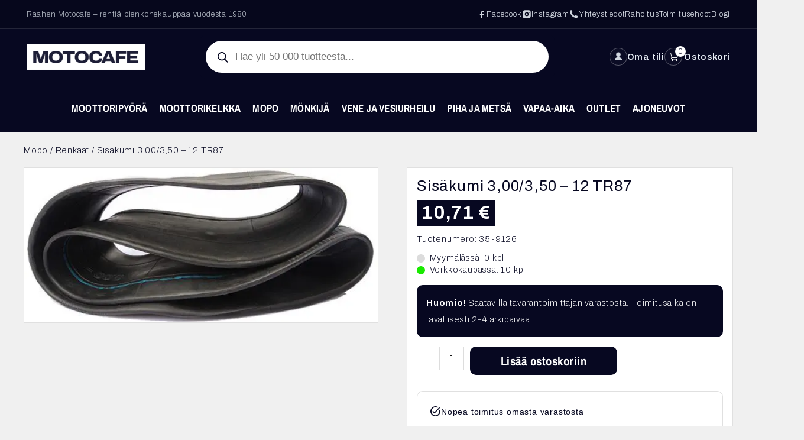

--- FILE ---
content_type: text/html; charset=UTF-8
request_url: https://motocafe.fi/tuote/sisakumi-300-350-12-tr87/
body_size: 97163
content:
<!DOCTYPE html>
<html lang="fi" prefix="og: https://ogp.me/ns#">
<head>
<meta charset="UTF-8">
<meta name="viewport" content="width=device-width, initial-scale=1">
	 <link rel="profile" href="https://gmpg.org/xfn/11"> 
	 <script>
        function resursConsoleLog(message, logLevel = 'INFO') {
            if (typeof rbFrontendData !== 'undefined') {
                const currentLogLevel = rbFrontendData.logLevel;
                if (currentLogLevel === 'DEBUG' || (currentLogLevel === 'INFO' && logLevel === 'INFO')) {
                    console.log(message);
                }
            }
        }
    </script><link rel="preload" href="https://motocafe.fi/wp-content/astra-local-fonts/archivo/k3kPo8UDI-1M0wlSV9XAw6lQkqWY8Q82sLydOxI.woff2" as="font" type="font/woff2" crossorigin><link rel="preload" href="https://motocafe.fi/wp-content/astra-local-fonts/archivo-narrow/tss5ApVBdCYD5Q7hcxTE1ArZ0Zz8oY2KRmwvKhhvy1a6o3ms.woff2" as="font" type="font/woff2" crossorigin><link rel="preload" href="https://motocafe.fi/wp-content/astra-local-fonts/syne-mono/K2FzfZNHj_FHBmRbFvHDJaql.woff2" as="font" type="font/woff2" crossorigin>
<!-- Google Tag Manager for WordPress by gtm4wp.com -->
<script data-cfasync="false" data-pagespeed-no-defer>
	var gtm4wp_datalayer_name = "dataLayer";
	var dataLayer = dataLayer || [];
	const gtm4wp_use_sku_instead = false;
	const gtm4wp_id_prefix = '';
	const gtm4wp_remarketing = false;
	const gtm4wp_eec = true;
	const gtm4wp_classicec = false;
	const gtm4wp_currency = 'EUR';
	const gtm4wp_product_per_impression = 10;
	const gtm4wp_needs_shipping_address = false;
	const gtm4wp_business_vertical = 'retail';
	const gtm4wp_business_vertical_id = 'id';
</script>
<!-- End Google Tag Manager for WordPress by gtm4wp.com -->
<!-- Search Engine Optimization by Rank Math - https://rankmath.com/ -->
<title>Sisäkumi 3,00/3,50 - 12 TR87 - Motocafe</title>
<meta name="robots" content="index, follow, max-snippet:-1, max-video-preview:-1, max-image-preview:large"/>
<link rel="canonical" href="https://motocafe.fi/tuote/sisakumi-300-350-12-tr87/" />
<meta property="og:locale" content="fi_FI" />
<meta property="og:type" content="product" />
<meta property="og:title" content="Sisäkumi 3,00/3,50 - 12 TR87 - Motocafe" />
<meta property="og:url" content="https://motocafe.fi/tuote/sisakumi-300-350-12-tr87/" />
<meta property="og:site_name" content="Motocafe" />
<meta property="og:updated_time" content="2025-11-28T19:27:57+02:00" />
<meta property="og:image" content="https://motocafe.fi/wp-content/uploads/2021/09/scooter-moped-tube-6.jpg" />
<meta property="og:image:secure_url" content="https://motocafe.fi/wp-content/uploads/2021/09/scooter-moped-tube-6.jpg" />
<meta property="og:image:width" content="572" />
<meta property="og:image:height" content="250" />
<meta property="og:image:alt" content="Sisäkumi 3,00/3,50 &#8211; 12 TR87" />
<meta property="og:image:type" content="image/jpeg" />
<meta property="product:price:amount" content="10.7051" />
<meta property="product:price:currency" content="EUR" />
<meta property="product:availability" content="instock" />
<meta name="twitter:card" content="summary_large_image" />
<meta name="twitter:title" content="Sisäkumi 3,00/3,50 - 12 TR87 - Motocafe" />
<meta name="twitter:image" content="https://motocafe.fi/wp-content/uploads/2021/09/scooter-moped-tube-6.jpg" />
<meta name="twitter:label1" content="Price" />
<meta name="twitter:data1" content="10,71&nbsp;&euro;" />
<meta name="twitter:label2" content="Availability" />
<meta name="twitter:data2" content="10 varastossa" />
<script type="application/ld+json" class="rank-math-schema">{"@context":"https://schema.org","@graph":[{"@type":"Organization","@id":"https://motocafe.fi/#organization","name":"Motocafe","logo":{"@type":"ImageObject","@id":"https://motocafe.fi/#logo","url":"https://motocafe.fi/wp-content/uploads/2021/09/Motocafe-Logo-SiniMusta-no-optimize.png","contentUrl":"https://motocafe.fi/wp-content/uploads/2021/09/Motocafe-Logo-SiniMusta-no-optimize.png","caption":"Motocafe","inLanguage":"fi","width":"750","height":"162"}},{"@type":"WebSite","@id":"https://motocafe.fi/#website","url":"https://motocafe.fi","name":"Motocafe","publisher":{"@id":"https://motocafe.fi/#organization"},"inLanguage":"fi"},{"@type":"ImageObject","@id":"https://motocafe.fi/wp-content/uploads/2021/09/scooter-moped-tube-6.jpg","url":"https://motocafe.fi/wp-content/uploads/2021/09/scooter-moped-tube-6.jpg","width":"572","height":"250","inLanguage":"fi"},{"@type":"BreadcrumbList","@id":"https://motocafe.fi/tuote/sisakumi-300-350-12-tr87/#breadcrumb","itemListElement":[{"@type":"ListItem","position":"1","item":{"@id":"https://motocafe.fi","name":"Home"}},{"@type":"ListItem","position":"2","item":{"@id":"https://motocafe.fi/kauppa/mopo/","name":"Mopo"}},{"@type":"ListItem","position":"3","item":{"@id":"https://motocafe.fi/tuote/sisakumi-300-350-12-tr87/","name":"Sis\u00e4kumi 3,00/3,50 &#8211; 12 TR87"}}]},{"@type":"ItemPage","@id":"https://motocafe.fi/tuote/sisakumi-300-350-12-tr87/#webpage","url":"https://motocafe.fi/tuote/sisakumi-300-350-12-tr87/","name":"Sis\u00e4kumi 3,00/3,50 - 12 TR87 - Motocafe","datePublished":"2021-08-31T11:54:06+03:00","dateModified":"2025-11-28T19:27:57+02:00","isPartOf":{"@id":"https://motocafe.fi/#website"},"primaryImageOfPage":{"@id":"https://motocafe.fi/wp-content/uploads/2021/09/scooter-moped-tube-6.jpg"},"inLanguage":"fi","breadcrumb":{"@id":"https://motocafe.fi/tuote/sisakumi-300-350-12-tr87/#breadcrumb"}},{"@type":"Product","name":"Sis\u00e4kumi 3,00/3,50 - 12 TR87 - Motocafe","sku":"35-9126","category":"Mopo","mainEntityOfPage":{"@id":"https://motocafe.fi/tuote/sisakumi-300-350-12-tr87/#webpage"},"weight":{"@type":"QuantitativeValue","unitCode":"KGM","value":"0.33"},"image":[{"@type":"ImageObject","url":"https://motocafe.fi/wp-content/uploads/2021/09/scooter-moped-tube-6.jpg","height":"250","width":"572"}],"offers":{"@type":"Offer","price":"10.71","priceCurrency":"EUR","priceValidUntil":"2026-12-31","availability":"https://schema.org/InStock","itemCondition":"NewCondition","url":"https://motocafe.fi/tuote/sisakumi-300-350-12-tr87/","seller":{"@type":"Organization","@id":"https://motocafe.fi/","name":"Motocafe","url":"https://motocafe.fi","logo":"https://motocafe.fi/wp-content/uploads/2021/09/Motocafe-Logo-SiniMusta-no-optimize.png"},"priceSpecification":{"price":"10.7051","priceCurrency":"EUR","valueAddedTaxIncluded":"true"}},"@id":"https://motocafe.fi/tuote/sisakumi-300-350-12-tr87/#richSnippet"}]}</script>
<!-- /Rank Math WordPress SEO plugin -->

<link rel='dns-prefetch' href='//static.klaviyo.com' />
<link rel='dns-prefetch' href='//cdnjs.cloudflare.com' />

<style id='wp-img-auto-sizes-contain-inline-css'>
img:is([sizes=auto i],[sizes^="auto," i]){contain-intrinsic-size:3000px 1500px}
/*# sourceURL=wp-img-auto-sizes-contain-inline-css */
</style>
<link data-minify="1" rel='stylesheet' id='woo-carrier-agents-blocks-style-css' href='https://motocafe.fi/wp-content/cache/background-css/motocafe.fi/wp-content/cache/min/1/wp-content/plugins/woo-carrier-agents/assets/css/woo-carrier-agents.css?ver=1765178051&wpr_t=1765222576' media='all' />
<link data-minify="1" rel='stylesheet' id='woo-conditional-shipping-blocks-style-css' href='https://motocafe.fi/wp-content/cache/background-css/motocafe.fi/wp-content/cache/min/1/wp-content/plugins/woo-conditional-shipping-pro/frontend/css/woo-conditional-shipping.css?ver=1765178051&wpr_t=1765222576' media='all' />
<link rel='stylesheet' id='astra-theme-css-css' href='https://motocafe.fi/wp-content/themes/astra/assets/css/minified/frontend.min.css?ver=4.6.14' media='all' />
<style id='astra-theme-css-inline-css'>
.ast-no-sidebar .entry-content .alignfull {margin-left: calc( -50vw + 50%);margin-right: calc( -50vw + 50%);max-width: 100vw;width: 100vw;}.ast-no-sidebar .entry-content .alignwide {margin-left: calc(-41vw + 50%);margin-right: calc(-41vw + 50%);max-width: unset;width: unset;}.ast-no-sidebar .entry-content .alignfull .alignfull,.ast-no-sidebar .entry-content .alignfull .alignwide,.ast-no-sidebar .entry-content .alignwide .alignfull,.ast-no-sidebar .entry-content .alignwide .alignwide,.ast-no-sidebar .entry-content .wp-block-column .alignfull,.ast-no-sidebar .entry-content .wp-block-column .alignwide{width: 100%;margin-left: auto;margin-right: auto;}.wp-block-gallery,.blocks-gallery-grid {margin: 0;}.wp-block-separator {max-width: 100px;}.wp-block-separator.is-style-wide,.wp-block-separator.is-style-dots {max-width: none;}.entry-content .has-2-columns .wp-block-column:first-child {padding-right: 10px;}.entry-content .has-2-columns .wp-block-column:last-child {padding-left: 10px;}@media (max-width: 782px) {.entry-content .wp-block-columns .wp-block-column {flex-basis: 100%;}.entry-content .has-2-columns .wp-block-column:first-child {padding-right: 0;}.entry-content .has-2-columns .wp-block-column:last-child {padding-left: 0;}}body .entry-content .wp-block-latest-posts {margin-left: 0;}body .entry-content .wp-block-latest-posts li {list-style: none;}.ast-no-sidebar .ast-container .entry-content .wp-block-latest-posts {margin-left: 0;}.ast-header-break-point .entry-content .alignwide {margin-left: auto;margin-right: auto;}.entry-content .blocks-gallery-item img {margin-bottom: auto;}.wp-block-pullquote {border-top: 4px solid #555d66;border-bottom: 4px solid #555d66;color: #40464d;}:root{--ast-post-nav-space:0;--ast-container-default-xlg-padding:6.67em;--ast-container-default-lg-padding:5.67em;--ast-container-default-slg-padding:4.34em;--ast-container-default-md-padding:3.34em;--ast-container-default-sm-padding:6.67em;--ast-container-default-xs-padding:2.4em;--ast-container-default-xxs-padding:1.4em;--ast-code-block-background:#EEEEEE;--ast-comment-inputs-background:#FAFAFA;--ast-normal-container-width:1200px;--ast-narrow-container-width:750px;--ast-blog-title-font-weight:normal;--ast-blog-meta-weight:inherit;}html{font-size:100%;}a,.page-title{color:#070821;}a:hover,a:focus{color:#070821;}body,button,input,select,textarea,.ast-button,.ast-custom-button{font-family:'Archivo',sans-serif;font-weight:200;font-size:16px;font-size:1rem;line-height:var(--ast-body-line-height,1.8em);}blockquote{color:#000000;}p,.entry-content p{margin-bottom:1em;}h1,.entry-content h1,h2,.entry-content h2,h3,.entry-content h3,h4,.entry-content h4,h5,.entry-content h5,h6,.entry-content h6,.site-title,.site-title a{font-family:'Archivo',sans-serif;font-weight:800;}.site-title{font-size:35px;font-size:2.1875rem;display:none;}header .custom-logo-link img{max-width:200px;}.astra-logo-svg{width:200px;}.site-header .site-description{font-size:15px;font-size:0.9375rem;display:none;}.entry-title{font-size:26px;font-size:1.625rem;}.archive .ast-article-post .ast-article-inner,.blog .ast-article-post .ast-article-inner,.archive .ast-article-post .ast-article-inner:hover,.blog .ast-article-post .ast-article-inner:hover{overflow:hidden;}h1,.entry-content h1{font-size:48px;font-size:3rem;font-weight:800;font-family:'Archivo',sans-serif;line-height:1.4em;}h2,.entry-content h2{font-size:32px;font-size:2rem;font-weight:800;font-family:'Archivo',sans-serif;line-height:1.3em;}h3,.entry-content h3{font-size:26px;font-size:1.625rem;font-weight:800;font-family:'Archivo',sans-serif;line-height:1.3em;}h4,.entry-content h4{font-size:24px;font-size:1.5rem;line-height:1.2em;font-family:'Archivo',sans-serif;}h5,.entry-content h5{font-size:20px;font-size:1.25rem;line-height:1.2em;font-family:'Archivo',sans-serif;}h6,.entry-content h6{font-size:16px;font-size:1rem;line-height:1.25em;font-weight:400;font-family:'Syne Mono',monospace;}::selection{background-color:#070821;color:#ffffff;}body,h1,.entry-title a,.entry-content h1,h2,.entry-content h2,h3,.entry-content h3,h4,.entry-content h4,h5,.entry-content h5,h6,.entry-content h6{color:#070821;}.tagcloud a:hover,.tagcloud a:focus,.tagcloud a.current-item{color:#ffffff;border-color:#070821;background-color:#070821;}input:focus,input[type="text"]:focus,input[type="email"]:focus,input[type="url"]:focus,input[type="password"]:focus,input[type="reset"]:focus,input[type="search"]:focus,textarea:focus{border-color:#070821;}input[type="radio"]:checked,input[type=reset],input[type="checkbox"]:checked,input[type="checkbox"]:hover:checked,input[type="checkbox"]:focus:checked,input[type=range]::-webkit-slider-thumb{border-color:#070821;background-color:#070821;box-shadow:none;}.site-footer a:hover + .post-count,.site-footer a:focus + .post-count{background:#070821;border-color:#070821;}.single .nav-links .nav-previous,.single .nav-links .nav-next{color:#070821;}.entry-meta,.entry-meta *{line-height:1.45;color:#070821;}.entry-meta a:not(.ast-button):hover,.entry-meta a:not(.ast-button):hover *,.entry-meta a:not(.ast-button):focus,.entry-meta a:not(.ast-button):focus *,.page-links > .page-link,.page-links .page-link:hover,.post-navigation a:hover{color:#070821;}#cat option,.secondary .calendar_wrap thead a,.secondary .calendar_wrap thead a:visited{color:#070821;}.secondary .calendar_wrap #today,.ast-progress-val span{background:#070821;}.secondary a:hover + .post-count,.secondary a:focus + .post-count{background:#070821;border-color:#070821;}.calendar_wrap #today > a{color:#ffffff;}.page-links .page-link,.single .post-navigation a{color:#070821;}.ast-search-menu-icon .search-form button.search-submit{padding:0 4px;}.ast-search-menu-icon form.search-form{padding-right:0;}.ast-search-menu-icon.slide-search input.search-field{width:0;}.ast-header-search .ast-search-menu-icon.ast-dropdown-active .search-form,.ast-header-search .ast-search-menu-icon.ast-dropdown-active .search-field:focus{transition:all 0.2s;}.search-form input.search-field:focus{outline:none;}.widget-title,.widget .wp-block-heading{font-size:22px;font-size:1.375rem;color:#070821;}.single .ast-author-details .author-title{color:#070821;}.ast-single-post .entry-content a,.ast-comment-content a:not(.ast-comment-edit-reply-wrap a){text-decoration:underline;}.ast-single-post .wp-block-button .wp-block-button__link,.ast-single-post .elementor-button-wrapper .elementor-button,li.ast-post-filter-single,.ast-single-post .wp-block-button.is-style-outline .wp-block-button__link,div.ast-custom-button,.ast-single-post .ast-comment-content .comment-reply-link,.ast-single-post .ast-comment-content .comment-edit-link,.entry-content [CLASS*="wc-block"] .wc-block-components-button,.entry-content [CLASS*="wc-block"] .wc-block-components-totals-coupon-link,.entry-content [CLASS*="wc-block"] .wc-block-components-product-name{text-decoration:none;}.ast-search-menu-icon.slide-search a:focus-visible:focus-visible,.astra-search-icon:focus-visible,#close:focus-visible,a:focus-visible,.ast-menu-toggle:focus-visible,.site .skip-link:focus-visible,.wp-block-loginout input:focus-visible,.wp-block-search.wp-block-search__button-inside .wp-block-search__inside-wrapper,.ast-header-navigation-arrow:focus-visible,.woocommerce .wc-proceed-to-checkout > .checkout-button:focus-visible,.woocommerce .woocommerce-MyAccount-navigation ul li a:focus-visible,.ast-orders-table__row .ast-orders-table__cell:focus-visible,.woocommerce .woocommerce-order-details .order-again > .button:focus-visible,.woocommerce .woocommerce-message a.button.wc-forward:focus-visible,.woocommerce #minus_qty:focus-visible,.woocommerce #plus_qty:focus-visible,a#ast-apply-coupon:focus-visible,.woocommerce .woocommerce-info a:focus-visible,.woocommerce .astra-shop-summary-wrap a:focus-visible,.woocommerce a.wc-forward:focus-visible,#ast-apply-coupon:focus-visible,.woocommerce-js .woocommerce-mini-cart-item a.remove:focus-visible,#close:focus-visible,.button.search-submit:focus-visible,#search_submit:focus,.normal-search:focus-visible,.ast-header-account-wrap:focus-visible{outline-style:dotted;outline-color:inherit;outline-width:thin;}input:focus,input[type="text"]:focus,input[type="email"]:focus,input[type="url"]:focus,input[type="password"]:focus,input[type="reset"]:focus,input[type="search"]:focus,input[type="number"]:focus,textarea:focus,.wp-block-search__input:focus,[data-section="section-header-mobile-trigger"] .ast-button-wrap .ast-mobile-menu-trigger-minimal:focus,.ast-mobile-popup-drawer.active .menu-toggle-close:focus,.woocommerce-ordering select.orderby:focus,#ast-scroll-top:focus,#coupon_code:focus,.woocommerce-page #comment:focus,.woocommerce #reviews #respond input#submit:focus,.woocommerce a.add_to_cart_button:focus,.woocommerce .button.single_add_to_cart_button:focus,.woocommerce .woocommerce-cart-form button:focus,.woocommerce .woocommerce-cart-form__cart-item .quantity .qty:focus,.woocommerce .woocommerce-billing-fields .woocommerce-billing-fields__field-wrapper .woocommerce-input-wrapper > .input-text:focus,.woocommerce #order_comments:focus,.woocommerce #place_order:focus,.woocommerce .woocommerce-address-fields .woocommerce-address-fields__field-wrapper .woocommerce-input-wrapper > .input-text:focus,.woocommerce .woocommerce-MyAccount-content form button:focus,.woocommerce .woocommerce-MyAccount-content .woocommerce-EditAccountForm .woocommerce-form-row .woocommerce-Input.input-text:focus,.woocommerce .ast-woocommerce-container .woocommerce-pagination ul.page-numbers li a:focus,body #content .woocommerce form .form-row .select2-container--default .select2-selection--single:focus,#ast-coupon-code:focus,.woocommerce.woocommerce-js .quantity input[type=number]:focus,.woocommerce-js .woocommerce-mini-cart-item .quantity input[type=number]:focus,.woocommerce p#ast-coupon-trigger:focus{border-style:dotted;border-color:inherit;border-width:thin;}input{outline:none;}.woocommerce-js input[type=text]:focus,.woocommerce-js input[type=email]:focus,.woocommerce-js textarea:focus,input[type=number]:focus,.comments-area textarea#comment:focus,.comments-area textarea#comment:active,.comments-area .ast-comment-formwrap input[type="text"]:focus,.comments-area .ast-comment-formwrap input[type="text"]:active{outline-style:disable;outline-color:inherit;outline-width:thin;}.ast-logo-title-inline .site-logo-img{padding-right:1em;}.site-logo-img img{ transition:all 0.2s linear;}body .ast-oembed-container *{position:absolute;top:0;width:100%;height:100%;left:0;}body .wp-block-embed-pocket-casts .ast-oembed-container *{position:unset;}.ast-single-post-featured-section + article {margin-top: 2em;}.site-content .ast-single-post-featured-section img {width: 100%;overflow: hidden;object-fit: cover;}.site > .ast-single-related-posts-container {margin-top: 0;}@media (min-width: 922px) {.ast-desktop .ast-container--narrow {max-width: var(--ast-narrow-container-width);margin: 0 auto;}}@media (max-width:921.9px){#ast-desktop-header{display:none;}}@media (min-width:922px){#ast-mobile-header{display:none;}}@media( max-width: 420px ) {.single .nav-links .nav-previous,.single .nav-links .nav-next {width: 100%;text-align: center;}}.wp-block-buttons.aligncenter{justify-content:center;}@media (max-width:782px){.entry-content .wp-block-columns .wp-block-column{margin-left:0px;}}.wp-block-image.aligncenter{margin-left:auto;margin-right:auto;}.wp-block-table.aligncenter{margin-left:auto;margin-right:auto;}.wp-block-buttons .wp-block-button.is-style-outline .wp-block-button__link.wp-element-button,.ast-outline-button,.wp-block-uagb-buttons-child .uagb-buttons-repeater.ast-outline-button{border-color:#070821;border-top-width:2px;border-right-width:2px;border-bottom-width:2px;border-left-width:2px;font-family:'Archivo Narrow',sans-serif;font-weight:700;line-height:1em;border-top-left-radius:10px;border-top-right-radius:10px;border-bottom-right-radius:10px;border-bottom-left-radius:10px;}.wp-block-button.is-style-outline .wp-block-button__link:hover,.wp-block-buttons .wp-block-button.is-style-outline .wp-block-button__link:focus,.wp-block-buttons .wp-block-button.is-style-outline > .wp-block-button__link:not(.has-text-color):hover,.wp-block-buttons .wp-block-button.wp-block-button__link.is-style-outline:not(.has-text-color):hover,.ast-outline-button:hover,.ast-outline-button:focus,.wp-block-uagb-buttons-child .uagb-buttons-repeater.ast-outline-button:hover,.wp-block-uagb-buttons-child .uagb-buttons-repeater.ast-outline-button:focus{background-color:#070821;}.wp-block-button .wp-block-button__link.wp-element-button.is-style-outline:not(.has-background),.wp-block-button.is-style-outline>.wp-block-button__link.wp-element-button:not(.has-background),.ast-outline-button{background-color:#070821;}.entry-content[ast-blocks-layout] > figure{margin-bottom:1em;}@media (max-width:921px){.ast-separate-container #primary,.ast-separate-container #secondary{padding:1.5em 0;}#primary,#secondary{padding:1.5em 0;margin:0;}.ast-left-sidebar #content > .ast-container{display:flex;flex-direction:column-reverse;width:100%;}.ast-separate-container .ast-article-post,.ast-separate-container .ast-article-single{padding:1.5em 2.14em;}.ast-author-box img.avatar{margin:20px 0 0 0;}}@media (min-width:922px){.ast-separate-container.ast-right-sidebar #primary,.ast-separate-container.ast-left-sidebar #primary{border:0;}.search-no-results.ast-separate-container #primary{margin-bottom:4em;}}.elementor-button-wrapper .elementor-button{border-style:solid;text-decoration:none;border-top-width:0;border-right-width:0;border-left-width:0;border-bottom-width:0;}.elementor-button.elementor-size-sm,.elementor-button.elementor-size-xs,.elementor-button.elementor-size-md,.elementor-button.elementor-size-lg,.elementor-button.elementor-size-xl,.elementor-button{border-top-left-radius:10px;border-top-right-radius:10px;border-bottom-right-radius:10px;border-bottom-left-radius:10px;padding-top:10px;padding-right:40px;padding-bottom:10px;padding-left:40px;}.elementor-button-wrapper .elementor-button{border-color:#070821;background-color:#070821;}.elementor-button-wrapper .elementor-button:hover,.elementor-button-wrapper .elementor-button:focus{color:#f2f3f4;background-color:#070821;border-color:#070821;}.wp-block-button .wp-block-button__link ,.elementor-button-wrapper .elementor-button,.elementor-button-wrapper .elementor-button:visited{color:#f2f3f4;}.elementor-button-wrapper .elementor-button{font-family:'Archivo Narrow',sans-serif;font-weight:700;line-height:1em;text-transform:none;}.wp-block-button .wp-block-button__link:hover,.wp-block-button .wp-block-button__link:focus{color:#f2f3f4;background-color:#070821;border-color:#070821;}.wp-block-button .wp-block-button__link{border-top-width:0;border-right-width:0;border-left-width:0;border-bottom-width:0;border-color:#070821;background-color:#070821;color:#f2f3f4;font-family:'Archivo Narrow',sans-serif;font-weight:700;line-height:1em;text-transform:none;border-top-left-radius:10px;border-top-right-radius:10px;border-bottom-right-radius:10px;border-bottom-left-radius:10px;padding-top:10px;padding-right:40px;padding-bottom:10px;padding-left:40px;}.menu-toggle,button,.ast-button,.ast-custom-button,.button,input#submit,input[type="button"],input[type="submit"],input[type="reset"]{border-style:solid;border-top-width:0;border-right-width:0;border-left-width:0;border-bottom-width:0;color:#f2f3f4;border-color:#070821;background-color:#070821;padding-top:10px;padding-right:40px;padding-bottom:10px;padding-left:40px;font-family:'Archivo Narrow',sans-serif;font-weight:700;line-height:1em;text-transform:none;border-top-left-radius:10px;border-top-right-radius:10px;border-bottom-right-radius:10px;border-bottom-left-radius:10px;}button:focus,.menu-toggle:hover,button:hover,.ast-button:hover,.ast-custom-button:hover .button:hover,.ast-custom-button:hover ,input[type=reset]:hover,input[type=reset]:focus,input#submit:hover,input#submit:focus,input[type="button"]:hover,input[type="button"]:focus,input[type="submit"]:hover,input[type="submit"]:focus{color:#f2f3f4;background-color:#070821;border-color:#070821;}@media (max-width:921px){.ast-mobile-header-stack .main-header-bar .ast-search-menu-icon{display:inline-block;}.ast-header-break-point.ast-header-custom-item-outside .ast-mobile-header-stack .main-header-bar .ast-search-icon{margin:0;}.ast-comment-avatar-wrap img{max-width:2.5em;}.ast-comment-meta{padding:0 1.8888em 1.3333em;}.ast-separate-container .ast-comment-list li.depth-1{padding:1.5em 2.14em;}.ast-separate-container .comment-respond{padding:2em 2.14em;}}@media (min-width:544px){.ast-container{max-width:100%;}}@media (max-width:544px){.ast-separate-container .ast-article-post,.ast-separate-container .ast-article-single,.ast-separate-container .comments-title,.ast-separate-container .ast-archive-description{padding:1.5em 1em;}.ast-separate-container #content .ast-container{padding-left:0.54em;padding-right:0.54em;}.ast-separate-container .ast-comment-list .bypostauthor{padding:.5em;}.ast-search-menu-icon.ast-dropdown-active .search-field{width:170px;}}body,.ast-separate-container{background-color:#f0f0f0;;background-image:none;;}.ast-no-sidebar.ast-separate-container .entry-content .alignfull {margin-left: -6.67em;margin-right: -6.67em;width: auto;}@media (max-width: 1200px) {.ast-no-sidebar.ast-separate-container .entry-content .alignfull {margin-left: -2.4em;margin-right: -2.4em;}}@media (max-width: 768px) {.ast-no-sidebar.ast-separate-container .entry-content .alignfull {margin-left: -2.14em;margin-right: -2.14em;}}@media (max-width: 544px) {.ast-no-sidebar.ast-separate-container .entry-content .alignfull {margin-left: -1em;margin-right: -1em;}}.ast-no-sidebar.ast-separate-container .entry-content .alignwide {margin-left: -20px;margin-right: -20px;}.ast-no-sidebar.ast-separate-container .entry-content .wp-block-column .alignfull,.ast-no-sidebar.ast-separate-container .entry-content .wp-block-column .alignwide {margin-left: auto;margin-right: auto;width: 100%;}@media (max-width:921px){.site-title{display:none;}.site-header .site-description{display:none;}h1,.entry-content h1{font-size:30px;}h2,.entry-content h2{font-size:25px;}h3,.entry-content h3{font-size:20px;}}@media (max-width:544px){.site-title{display:none;}.site-header .site-description{display:none;}h1,.entry-content h1{font-size:30px;}h2,.entry-content h2{font-size:25px;}h3,.entry-content h3{font-size:20px;}}@media (max-width:921px){html{font-size:91.2%;}}@media (max-width:544px){html{font-size:91.2%;}}@media (min-width:922px){.ast-container{max-width:1240px;}}@font-face {font-family: "Astra";src: url(https://motocafe.fi/wp-content/themes/astra/assets/fonts/astra.woff) format("woff"),url(https://motocafe.fi/wp-content/themes/astra/assets/fonts/astra.ttf) format("truetype"),url(https://motocafe.fi/wp-content/themes/astra/assets/fonts/astra.svg#astra) format("svg");font-weight: normal;font-style: normal;font-display: fallback;}@media (min-width:922px){.main-header-menu .sub-menu .menu-item.ast-left-align-sub-menu:hover > .sub-menu,.main-header-menu .sub-menu .menu-item.ast-left-align-sub-menu.focus > .sub-menu{margin-left:-0px;}}.site .comments-area{padding-bottom:3em;}.footer-widget-area[data-section^="section-fb-html-"] .ast-builder-html-element{text-align:center;}.astra-icon-down_arrow::after {content: "\e900";font-family: Astra;}.astra-icon-close::after {content: "\e5cd";font-family: Astra;}.astra-icon-drag_handle::after {content: "\e25d";font-family: Astra;}.astra-icon-format_align_justify::after {content: "\e235";font-family: Astra;}.astra-icon-menu::after {content: "\e5d2";font-family: Astra;}.astra-icon-reorder::after {content: "\e8fe";font-family: Astra;}.astra-icon-search::after {content: "\e8b6";font-family: Astra;}.astra-icon-zoom_in::after {content: "\e56b";font-family: Astra;}.astra-icon-check-circle::after {content: "\e901";font-family: Astra;}.astra-icon-shopping-cart::after {content: "\f07a";font-family: Astra;}.astra-icon-shopping-bag::after {content: "\f290";font-family: Astra;}.astra-icon-shopping-basket::after {content: "\f291";font-family: Astra;}.astra-icon-circle-o::after {content: "\e903";font-family: Astra;}.astra-icon-certificate::after {content: "\e902";font-family: Astra;}blockquote {padding: 1.2em;}:root .has-ast-global-color-0-color{color:var(--ast-global-color-0);}:root .has-ast-global-color-0-background-color{background-color:var(--ast-global-color-0);}:root .wp-block-button .has-ast-global-color-0-color{color:var(--ast-global-color-0);}:root .wp-block-button .has-ast-global-color-0-background-color{background-color:var(--ast-global-color-0);}:root .has-ast-global-color-1-color{color:var(--ast-global-color-1);}:root .has-ast-global-color-1-background-color{background-color:var(--ast-global-color-1);}:root .wp-block-button .has-ast-global-color-1-color{color:var(--ast-global-color-1);}:root .wp-block-button .has-ast-global-color-1-background-color{background-color:var(--ast-global-color-1);}:root .has-ast-global-color-2-color{color:var(--ast-global-color-2);}:root .has-ast-global-color-2-background-color{background-color:var(--ast-global-color-2);}:root .wp-block-button .has-ast-global-color-2-color{color:var(--ast-global-color-2);}:root .wp-block-button .has-ast-global-color-2-background-color{background-color:var(--ast-global-color-2);}:root .has-ast-global-color-3-color{color:var(--ast-global-color-3);}:root .has-ast-global-color-3-background-color{background-color:var(--ast-global-color-3);}:root .wp-block-button .has-ast-global-color-3-color{color:var(--ast-global-color-3);}:root .wp-block-button .has-ast-global-color-3-background-color{background-color:var(--ast-global-color-3);}:root .has-ast-global-color-4-color{color:var(--ast-global-color-4);}:root .has-ast-global-color-4-background-color{background-color:var(--ast-global-color-4);}:root .wp-block-button .has-ast-global-color-4-color{color:var(--ast-global-color-4);}:root .wp-block-button .has-ast-global-color-4-background-color{background-color:var(--ast-global-color-4);}:root .has-ast-global-color-5-color{color:var(--ast-global-color-5);}:root .has-ast-global-color-5-background-color{background-color:var(--ast-global-color-5);}:root .wp-block-button .has-ast-global-color-5-color{color:var(--ast-global-color-5);}:root .wp-block-button .has-ast-global-color-5-background-color{background-color:var(--ast-global-color-5);}:root .has-ast-global-color-6-color{color:var(--ast-global-color-6);}:root .has-ast-global-color-6-background-color{background-color:var(--ast-global-color-6);}:root .wp-block-button .has-ast-global-color-6-color{color:var(--ast-global-color-6);}:root .wp-block-button .has-ast-global-color-6-background-color{background-color:var(--ast-global-color-6);}:root .has-ast-global-color-7-color{color:var(--ast-global-color-7);}:root .has-ast-global-color-7-background-color{background-color:var(--ast-global-color-7);}:root .wp-block-button .has-ast-global-color-7-color{color:var(--ast-global-color-7);}:root .wp-block-button .has-ast-global-color-7-background-color{background-color:var(--ast-global-color-7);}:root .has-ast-global-color-8-color{color:var(--ast-global-color-8);}:root .has-ast-global-color-8-background-color{background-color:var(--ast-global-color-8);}:root .wp-block-button .has-ast-global-color-8-color{color:var(--ast-global-color-8);}:root .wp-block-button .has-ast-global-color-8-background-color{background-color:var(--ast-global-color-8);}:root{--ast-global-color-0:#0170B9;--ast-global-color-1:#3a3a3a;--ast-global-color-2:#3a3a3a;--ast-global-color-3:#4B4F58;--ast-global-color-4:#F5F5F5;--ast-global-color-5:#FFFFFF;--ast-global-color-6:#E5E5E5;--ast-global-color-7:#424242;--ast-global-color-8:#000000;}:root {--ast-border-color : #dddddd;}.ast-breadcrumbs .trail-browse,.ast-breadcrumbs .trail-items,.ast-breadcrumbs .trail-items li{display:inline-block;margin:0;padding:0;border:none;background:inherit;text-indent:0;text-decoration:none;}.ast-breadcrumbs .trail-browse{font-size:inherit;font-style:inherit;font-weight:inherit;color:inherit;}.ast-breadcrumbs .trail-items{list-style:none;}.trail-items li::after{padding:0 0.3em;content:"\00bb";}.trail-items li:last-of-type::after{display:none;}h1,.entry-content h1,h2,.entry-content h2,h3,.entry-content h3,h4,.entry-content h4,h5,.entry-content h5,h6,.entry-content h6{color:#070821;}@media (max-width:921px){.ast-builder-grid-row-container.ast-builder-grid-row-tablet-3-firstrow .ast-builder-grid-row > *:first-child,.ast-builder-grid-row-container.ast-builder-grid-row-tablet-3-lastrow .ast-builder-grid-row > *:last-child{grid-column:1 / -1;}}@media (max-width:544px){.ast-builder-grid-row-container.ast-builder-grid-row-mobile-3-firstrow .ast-builder-grid-row > *:first-child,.ast-builder-grid-row-container.ast-builder-grid-row-mobile-3-lastrow .ast-builder-grid-row > *:last-child{grid-column:1 / -1;}}.ast-builder-layout-element[data-section="title_tagline"]{display:flex;}@media (max-width:921px){.ast-header-break-point .ast-builder-layout-element[data-section="title_tagline"]{display:flex;}}@media (max-width:544px){.ast-header-break-point .ast-builder-layout-element[data-section="title_tagline"]{display:flex;}}.ast-builder-menu-1{font-family:'Archivo',sans-serif;font-weight:200;text-transform:none;}.ast-builder-menu-1 .menu-item > .menu-link{color:#ffffff;}.ast-builder-menu-1 .menu-item > .ast-menu-toggle{color:#ffffff;}.ast-builder-menu-1 .sub-menu,.ast-builder-menu-1 .inline-on-mobile .sub-menu{border-top-width:0px;border-bottom-width:0px;border-right-width:0px;border-left-width:0px;border-color:#070821;border-style:solid;}.ast-builder-menu-1 .main-header-menu > .menu-item > .sub-menu,.ast-builder-menu-1 .main-header-menu > .menu-item > .astra-full-megamenu-wrapper{margin-top:0px;}.ast-desktop .ast-builder-menu-1 .main-header-menu > .menu-item > .sub-menu:before,.ast-desktop .ast-builder-menu-1 .main-header-menu > .menu-item > .astra-full-megamenu-wrapper:before{height:calc( 0px + 5px );}.ast-builder-menu-1 .main-header-menu,.ast-builder-menu-1 .main-header-menu .sub-menu{background-color:#272a35;;background-image:none;;}.ast-desktop .ast-builder-menu-1 .menu-item .sub-menu .menu-link{border-style:none;}@media (max-width:921px){.ast-header-break-point .ast-builder-menu-1 .menu-item.menu-item-has-children > .ast-menu-toggle{top:0;}.ast-builder-menu-1 .inline-on-mobile .menu-item.menu-item-has-children > .ast-menu-toggle{right:-15px;}.ast-builder-menu-1 .menu-item-has-children > .menu-link:after{content:unset;}.ast-builder-menu-1 .main-header-menu > .menu-item > .sub-menu,.ast-builder-menu-1 .main-header-menu > .menu-item > .astra-full-megamenu-wrapper{margin-top:0;}}@media (max-width:544px){.ast-header-break-point .ast-builder-menu-1 .menu-item.menu-item-has-children > .ast-menu-toggle{top:0;}.ast-builder-menu-1 .main-header-menu > .menu-item > .sub-menu,.ast-builder-menu-1 .main-header-menu > .menu-item > .astra-full-megamenu-wrapper{margin-top:0;}}.ast-builder-menu-1{display:flex;}@media (max-width:921px){.ast-header-break-point .ast-builder-menu-1{display:flex;}}@media (max-width:544px){.ast-header-break-point .ast-builder-menu-1{display:flex;}}.ast-builder-menu-2{font-family:inherit;font-weight:inherit;}.ast-builder-menu-2 .menu-item > .menu-link{color:#ffffff;}.ast-builder-menu-2 .menu-item > .ast-menu-toggle{color:#ffffff;}.ast-builder-menu-2 .menu-item:hover > .menu-link,.ast-builder-menu-2 .inline-on-mobile .menu-item:hover > .ast-menu-toggle{color:#ffffff;}.ast-builder-menu-2 .menu-item:hover > .ast-menu-toggle{color:#ffffff;}.ast-builder-menu-2 .menu-item.current-menu-item > .menu-link,.ast-builder-menu-2 .inline-on-mobile .menu-item.current-menu-item > .ast-menu-toggle,.ast-builder-menu-2 .current-menu-ancestor > .menu-link{color:#ffffff;}.ast-builder-menu-2 .menu-item.current-menu-item > .ast-menu-toggle{color:#ffffff;}.ast-builder-menu-2 .sub-menu,.ast-builder-menu-2 .inline-on-mobile .sub-menu{border-top-width:2px;border-bottom-width:0px;border-right-width:0px;border-left-width:0px;border-color:#070821;border-style:solid;}.ast-builder-menu-2 .main-header-menu > .menu-item > .sub-menu,.ast-builder-menu-2 .main-header-menu > .menu-item > .astra-full-megamenu-wrapper{margin-top:0px;}.ast-desktop .ast-builder-menu-2 .main-header-menu > .menu-item > .sub-menu:before,.ast-desktop .ast-builder-menu-2 .main-header-menu > .menu-item > .astra-full-megamenu-wrapper:before{height:calc( 0px + 5px );}.ast-desktop .ast-builder-menu-2 .menu-item .sub-menu .menu-link{border-style:none;}@media (max-width:921px){.ast-header-break-point .ast-builder-menu-2 .menu-item.menu-item-has-children > .ast-menu-toggle{top:0;}.ast-builder-menu-2 .inline-on-mobile .menu-item.menu-item-has-children > .ast-menu-toggle{right:-15px;}.ast-builder-menu-2 .menu-item-has-children > .menu-link:after{content:unset;}.ast-builder-menu-2 .main-header-menu > .menu-item > .sub-menu,.ast-builder-menu-2 .main-header-menu > .menu-item > .astra-full-megamenu-wrapper{margin-top:0;}}@media (max-width:544px){.ast-header-break-point .ast-builder-menu-2 .menu-item.menu-item-has-children > .ast-menu-toggle{top:0;}.ast-builder-menu-2 .main-header-menu > .menu-item > .sub-menu,.ast-builder-menu-2 .main-header-menu > .menu-item > .astra-full-megamenu-wrapper{margin-top:0;}}.ast-builder-menu-2{display:flex;}@media (max-width:921px){.ast-header-break-point .ast-builder-menu-2{display:flex;}}@media (max-width:544px){.ast-header-break-point .ast-builder-menu-2{display:flex;}}.ast-builder-menu-3{font-family:'Archivo',sans-serif;font-weight:200;text-transform:none;}.ast-builder-menu-3 .menu-item > .menu-link{color:#ffffff;}.ast-builder-menu-3 .menu-item > .ast-menu-toggle{color:#ffffff;}.ast-builder-menu-3 .menu-item:hover > .menu-link,.ast-builder-menu-3 .inline-on-mobile .menu-item:hover > .ast-menu-toggle{color:#ffffff;background:#070821;}.ast-builder-menu-3 .menu-item:hover > .ast-menu-toggle{color:#ffffff;}.ast-builder-menu-3 .menu-item.current-menu-item > .menu-link,.ast-builder-menu-3 .inline-on-mobile .menu-item.current-menu-item > .ast-menu-toggle,.ast-builder-menu-3 .current-menu-ancestor > .menu-link{color:#ffffff;background:#070821;}.ast-builder-menu-3 .menu-item.current-menu-item > .ast-menu-toggle{color:#ffffff;}.ast-builder-menu-3 .sub-menu,.ast-builder-menu-3 .inline-on-mobile .sub-menu{border-top-width:0px;border-bottom-width:0px;border-right-width:0px;border-left-width:0px;border-color:#070821;border-style:solid;}.ast-builder-menu-3 .main-header-menu > .menu-item > .sub-menu,.ast-builder-menu-3 .main-header-menu > .menu-item > .astra-full-megamenu-wrapper{margin-top:0px;}.ast-desktop .ast-builder-menu-3 .main-header-menu > .menu-item > .sub-menu:before,.ast-desktop .ast-builder-menu-3 .main-header-menu > .menu-item > .astra-full-megamenu-wrapper:before{height:calc( 0px + 5px );}.ast-builder-menu-3 .main-header-menu,.ast-builder-menu-3 .main-header-menu .sub-menu{background-color:#070821;;background-image:none;;}.ast-desktop .ast-builder-menu-3 .menu-item .sub-menu .menu-link{border-style:none;}@media (max-width:921px){.ast-builder-menu-3 .main-header-menu .menu-item > .menu-link{color:#ffffff;}.ast-builder-menu-3 .menu-item > .ast-menu-toggle{color:#ffffff;}.ast-builder-menu-3 .menu-item:hover > .menu-link,.ast-builder-menu-3 .inline-on-mobile .menu-item:hover > .ast-menu-toggle{color:#ffffff;background:#070821;}.ast-builder-menu-3 .menu-item:hover > .ast-menu-toggle{color:#ffffff;}.ast-builder-menu-3 .menu-item.current-menu-item > .menu-link,.ast-builder-menu-3 .inline-on-mobile .menu-item.current-menu-item > .ast-menu-toggle,.ast-builder-menu-3 .current-menu-ancestor > .menu-link,.ast-builder-menu-3 .current-menu-ancestor > .ast-menu-toggle{color:#ffffff;background:#070821;}.ast-builder-menu-3 .menu-item.current-menu-item > .ast-menu-toggle{color:#ffffff;}.ast-header-break-point .ast-builder-menu-3 .menu-item.menu-item-has-children > .ast-menu-toggle{top:0;}.ast-builder-menu-3 .inline-on-mobile .menu-item.menu-item-has-children > .ast-menu-toggle{right:-15px;}.ast-builder-menu-3 .menu-item-has-children > .menu-link:after{content:unset;}.ast-builder-menu-3 .main-header-menu > .menu-item > .sub-menu,.ast-builder-menu-3 .main-header-menu > .menu-item > .astra-full-megamenu-wrapper{margin-top:0;}.ast-builder-menu-3 .main-header-menu,.ast-builder-menu-3 .main-header-menu .sub-menu{background-color:#070821;;background-image:none;;}}@media (max-width:544px){.ast-builder-menu-3 .main-header-menu .menu-item > .menu-link{color:#ffffff;}.ast-builder-menu-3 .menu-item> .ast-menu-toggle{color:#ffffff;}.ast-builder-menu-3 .menu-item:hover > .menu-link,.ast-builder-menu-3 .inline-on-mobile .menu-item:hover > .ast-menu-toggle{color:#ffffff;background:#070821;}.ast-builder-menu-3 .menu-item:hover> .ast-menu-toggle{color:#ffffff;}.ast-builder-menu-3 .menu-item.current-menu-item > .menu-link,.ast-builder-menu-3 .inline-on-mobile .menu-item.current-menu-item > .ast-menu-toggle,.ast-builder-menu-3 .current-menu-ancestor > .menu-link,.ast-builder-menu-3 .current-menu-ancestor > .ast-menu-toggle{color:#ffffff;background:#070821;}.ast-builder-menu-3 .menu-item.current-menu-item> .ast-menu-toggle{color:#ffffff;}.ast-header-break-point .ast-builder-menu-3 .menu-item.menu-item-has-children > .ast-menu-toggle{top:0;}.ast-builder-menu-3 .main-header-menu > .menu-item > .sub-menu,.ast-builder-menu-3 .main-header-menu > .menu-item > .astra-full-megamenu-wrapper{margin-top:0;}.ast-builder-menu-3 .main-header-menu,.ast-builder-menu-3 .main-header-menu .sub-menu{background-color:#070821;;background-image:none;;}}.ast-builder-menu-3{display:flex;}@media (max-width:921px){.ast-header-break-point .ast-builder-menu-3{display:flex;}}@media (max-width:544px){.ast-header-break-point .ast-builder-menu-3{display:flex;}}@media (max-width:921px){.header-widget-area[data-section="sidebar-widgets-header-widget-1"]{margin-top:10px;margin-bottom:20px;margin-left:0px;margin-right:0px;}}@media (max-width:544px){.header-widget-area[data-section="sidebar-widgets-header-widget-1"]{margin-top:0px;margin-bottom:20px;margin-left:0px;margin-right:0px;}}.header-widget-area[data-section="sidebar-widgets-header-widget-1"]{display:block;}@media (max-width:921px){.ast-header-break-point .header-widget-area[data-section="sidebar-widgets-header-widget-1"]{display:block;}}@media (max-width:544px){.ast-header-break-point .header-widget-area[data-section="sidebar-widgets-header-widget-1"]{display:block;}}.ast-builder-html-element img.alignnone{display:inline-block;}.ast-builder-html-element p:first-child{margin-top:0;}.ast-builder-html-element p:last-child{margin-bottom:0;}.ast-header-break-point .main-header-bar .ast-builder-html-element{line-height:1.85714285714286;}.footer-widget-area[data-section="section-fb-html-1"] .ast-builder-html-element{color:#ffffff;}.footer-widget-area[data-section="section-fb-html-1"]{margin-top:0px;margin-bottom:0px;margin-left:0px;margin-right:20px;}.footer-widget-area[data-section="section-fb-html-1"] a{color:#ffffff;}.footer-widget-area[data-section="section-fb-html-1"] a:hover{color:#ffffff;}@media (max-width:921px){.footer-widget-area[data-section="section-fb-html-1"]{margin-top:0px;margin-bottom:0px;margin-left:0px;margin-right:20px;}}@media (max-width:544px){.footer-widget-area[data-section="section-fb-html-1"]{margin-top:30px;margin-bottom:0px;margin-left:0px;margin-right:0px;}}.footer-widget-area[data-section="section-fb-html-1"]{display:block;}@media (max-width:921px){.ast-header-break-point .footer-widget-area[data-section="section-fb-html-1"]{display:block;}}@media (max-width:544px){.ast-header-break-point .footer-widget-area[data-section="section-fb-html-1"]{display:block;}}.footer-widget-area[data-section="section-fb-html-2"] .ast-builder-html-element{color:#ffffff;}.footer-widget-area[data-section="section-fb-html-2"]{margin-top:0px;margin-bottom:0px;margin-left:0px;margin-right:80px;}.footer-widget-area[data-section="section-fb-html-2"] a{color:#ffffff;}.footer-widget-area[data-section="section-fb-html-2"] a:hover{color:#ffffff;}@media (max-width:921px){.footer-widget-area[data-section="section-fb-html-2"]{margin-top:0px;margin-bottom:0px;margin-left:0px;margin-right:0px;}}@media (max-width:544px){.footer-widget-area[data-section="section-fb-html-2"]{margin-top:0px;margin-bottom:0px;margin-left:0px;margin-right:0px;}}.footer-widget-area[data-section="section-fb-html-2"]{display:block;}@media (max-width:921px){.ast-header-break-point .footer-widget-area[data-section="section-fb-html-2"]{display:block;}}@media (max-width:544px){.ast-header-break-point .footer-widget-area[data-section="section-fb-html-2"]{display:block;}}.footer-widget-area[data-section="section-fb-html-3"] .ast-builder-html-element{color:#ffffff;}.footer-widget-area[data-section="section-fb-html-3"]{margin-top:40px;margin-bottom:0px;margin-left:0px;margin-right:20px;}.footer-widget-area[data-section="section-fb-html-3"] a{color:#ffffff;}.footer-widget-area[data-section="section-fb-html-3"] a:hover{color:#ffffff;}@media (max-width:921px){.footer-widget-area[data-section="section-fb-html-3"]{margin-top:40px;margin-bottom:0px;margin-left:0px;margin-right:20px;}}@media (max-width:544px){.footer-widget-area[data-section="section-fb-html-3"]{margin-top:40px;margin-bottom:0px;margin-left:0px;margin-right:0px;}}.footer-widget-area[data-section="section-fb-html-3"]{display:block;}@media (max-width:921px){.ast-header-break-point .footer-widget-area[data-section="section-fb-html-3"]{display:block;}}@media (max-width:544px){.ast-header-break-point .footer-widget-area[data-section="section-fb-html-3"]{display:block;}}.footer-widget-area[data-section="section-fb-html-1"] .ast-builder-html-element{text-align:left;}@media (max-width:921px){.footer-widget-area[data-section="section-fb-html-1"] .ast-builder-html-element{text-align:left;}}@media (max-width:544px){.footer-widget-area[data-section="section-fb-html-1"] .ast-builder-html-element{text-align:center;}}.footer-widget-area[data-section="section-fb-html-2"] .ast-builder-html-element{text-align:left;}@media (max-width:921px){.footer-widget-area[data-section="section-fb-html-2"] .ast-builder-html-element{text-align:left;}}@media (max-width:544px){.footer-widget-area[data-section="section-fb-html-2"] .ast-builder-html-element{text-align:left;}}.footer-widget-area[data-section="section-fb-html-3"] .ast-builder-html-element{text-align:left;}@media (max-width:921px){.footer-widget-area[data-section="section-fb-html-3"] .ast-builder-html-element{text-align:left;}}@media (max-width:544px){.footer-widget-area[data-section="section-fb-html-3"] .ast-builder-html-element{text-align:center;}}.ast-social-stack-desktop .ast-builder-social-element,.ast-social-stack-tablet .ast-builder-social-element,.ast-social-stack-mobile .ast-builder-social-element {margin-top: 6px;margin-bottom: 6px;}.social-show-label-true .ast-builder-social-element {width: auto;padding: 0 0.4em;}[data-section^="section-fb-social-icons-"] .footer-social-inner-wrap {text-align: center;}.ast-footer-social-wrap {width: 100%;}.ast-footer-social-wrap .ast-builder-social-element:first-child {margin-left: 0;}.ast-footer-social-wrap .ast-builder-social-element:last-child {margin-right: 0;}.ast-header-social-wrap .ast-builder-social-element:first-child {margin-left: 0;}.ast-header-social-wrap .ast-builder-social-element:last-child {margin-right: 0;}.ast-builder-social-element {line-height: 1;color: #3a3a3a;background: transparent;vertical-align: middle;transition: all 0.01s;margin-left: 6px;margin-right: 6px;justify-content: center;align-items: center;}.ast-builder-social-element {line-height: 1;color: #3a3a3a;background: transparent;vertical-align: middle;transition: all 0.01s;margin-left: 6px;margin-right: 6px;justify-content: center;align-items: center;}.ast-builder-social-element .social-item-label {padding-left: 6px;}.ast-footer-social-1-wrap .ast-builder-social-element svg{width:28px;height:28px;}.ast-footer-social-1-wrap{margin-top:40px;margin-bottom:0px;margin-left:0px;margin-right:0px;}.ast-footer-social-1-wrap .ast-social-color-type-custom svg{fill:#ffffff;}.ast-footer-social-1-wrap .ast-social-color-type-custom .ast-builder-social-element:hover{color:#ffffff;}.ast-footer-social-1-wrap .ast-social-color-type-custom .ast-builder-social-element:hover svg{fill:#ffffff;}.ast-footer-social-1-wrap .ast-social-color-type-custom .social-item-label{color:#ffffff;}.ast-footer-social-1-wrap .ast-builder-social-element:hover .social-item-label{color:#ffffff;}[data-section="section-fb-social-icons-1"] .footer-social-inner-wrap{text-align:left;}@media (max-width:921px){.ast-footer-social-1-wrap{margin-top:40px;margin-bottom:0px;margin-left:0px;margin-right:0px;}[data-section="section-fb-social-icons-1"] .footer-social-inner-wrap{text-align:left;}}@media (max-width:544px){.ast-footer-social-1-wrap{margin-top:40px;margin-bottom:0px;margin-left:0px;margin-right:0px;}[data-section="section-fb-social-icons-1"] .footer-social-inner-wrap{text-align:center;}}.ast-builder-layout-element[data-section="section-fb-social-icons-1"]{display:flex;}@media (max-width:921px){.ast-header-break-point .ast-builder-layout-element[data-section="section-fb-social-icons-1"]{display:flex;}}@media (max-width:544px){.ast-header-break-point .ast-builder-layout-element[data-section="section-fb-social-icons-1"]{display:flex;}}.site-above-footer-wrap{padding-top:20px;padding-bottom:20px;}.site-above-footer-wrap[data-section="section-above-footer-builder"]{background-color:#070821;;background-image:none;;min-height:60px;}.site-above-footer-wrap[data-section="section-above-footer-builder"] .ast-builder-grid-row{max-width:1200px;min-height:60px;margin-left:auto;margin-right:auto;}.site-above-footer-wrap[data-section="section-above-footer-builder"] .ast-builder-grid-row,.site-above-footer-wrap[data-section="section-above-footer-builder"] .site-footer-section{align-items:flex-start;}.site-above-footer-wrap[data-section="section-above-footer-builder"].ast-footer-row-inline .site-footer-section{display:flex;margin-bottom:0;}.ast-builder-grid-row-3-lheavy .ast-builder-grid-row{grid-template-columns:2fr 1fr 1fr;}@media (max-width:921px){.site-above-footer-wrap[data-section="section-above-footer-builder"].ast-footer-row-tablet-inline .site-footer-section{display:flex;margin-bottom:0;}.site-above-footer-wrap[data-section="section-above-footer-builder"].ast-footer-row-tablet-stack .site-footer-section{display:block;margin-bottom:10px;}.ast-builder-grid-row-container.ast-builder-grid-row-tablet-3-equal .ast-builder-grid-row{grid-template-columns:repeat( 3,1fr );}}@media (max-width:544px){.site-above-footer-wrap[data-section="section-above-footer-builder"].ast-footer-row-mobile-inline .site-footer-section{display:flex;margin-bottom:0;}.site-above-footer-wrap[data-section="section-above-footer-builder"].ast-footer-row-mobile-stack .site-footer-section{display:block;margin-bottom:10px;}.ast-builder-grid-row-container.ast-builder-grid-row-mobile-full .ast-builder-grid-row{grid-template-columns:1fr;}}.site-above-footer-wrap[data-section="section-above-footer-builder"]{padding-top:60px;padding-bottom:60px;padding-left:60px;padding-right:60px;margin-top:0px;margin-bottom:0px;margin-left:0px;margin-right:0px;}@media (max-width:921px){.site-above-footer-wrap[data-section="section-above-footer-builder"]{padding-top:40px;padding-bottom:40px;padding-left:20px;padding-right:20px;margin-top:0px;margin-bottom:0px;margin-left:0px;margin-right:0px;}}@media (max-width:544px){.site-above-footer-wrap[data-section="section-above-footer-builder"]{padding-top:30px;padding-bottom:30px;padding-left:10px;padding-right:10px;margin-top:0px;margin-bottom:0px;margin-left:0px;margin-right:0px;}}.site-above-footer-wrap[data-section="section-above-footer-builder"]{display:grid;}@media (max-width:921px){.ast-header-break-point .site-above-footer-wrap[data-section="section-above-footer-builder"]{display:grid;}}@media (max-width:544px){.ast-header-break-point .site-above-footer-wrap[data-section="section-above-footer-builder"]{display:grid;}}.footer-widget-area[data-section="sidebar-widgets-footer-widget-1"] .footer-widget-area-inner{text-align:left;}@media (max-width:921px){.footer-widget-area[data-section="sidebar-widgets-footer-widget-1"] .footer-widget-area-inner{text-align:left;}}@media (max-width:544px){.footer-widget-area[data-section="sidebar-widgets-footer-widget-1"] .footer-widget-area-inner{text-align:left;}}.footer-widget-area[data-section="sidebar-widgets-footer-widget-1"] .footer-widget-area-inner{color:#ffffff;}.footer-widget-area[data-section="sidebar-widgets-footer-widget-1"] .footer-widget-area-inner a{color:#ffffff;}.footer-widget-area[data-section="sidebar-widgets-footer-widget-1"] .footer-widget-area-inner a:hover{color:#ffffff;}.footer-widget-area[data-section="sidebar-widgets-footer-widget-1"] .widget-title,.footer-widget-area[data-section="sidebar-widgets-footer-widget-1"] h1,.footer-widget-area[data-section="sidebar-widgets-footer-widget-1"] .widget-area h1,.footer-widget-area[data-section="sidebar-widgets-footer-widget-1"] h2,.footer-widget-area[data-section="sidebar-widgets-footer-widget-1"] .widget-area h2,.footer-widget-area[data-section="sidebar-widgets-footer-widget-1"] h3,.footer-widget-area[data-section="sidebar-widgets-footer-widget-1"] .widget-area h3,.footer-widget-area[data-section="sidebar-widgets-footer-widget-1"] h4,.footer-widget-area[data-section="sidebar-widgets-footer-widget-1"] .widget-area h4,.footer-widget-area[data-section="sidebar-widgets-footer-widget-1"] h5,.footer-widget-area[data-section="sidebar-widgets-footer-widget-1"] .widget-area h5,.footer-widget-area[data-section="sidebar-widgets-footer-widget-1"] h6,.footer-widget-area[data-section="sidebar-widgets-footer-widget-1"] .widget-area h6{color:#ffffff;}.footer-widget-area[data-section="sidebar-widgets-footer-widget-1"]{margin-top:0px;margin-bottom:0px;margin-left:0px;margin-right:20px;}@media (max-width:921px){.footer-widget-area[data-section="sidebar-widgets-footer-widget-1"]{margin-top:0px;margin-bottom:0px;margin-left:0px;margin-right:20px;}}.footer-widget-area[data-section="sidebar-widgets-footer-widget-1"]{display:block;}@media (max-width:921px){.ast-header-break-point .footer-widget-area[data-section="sidebar-widgets-footer-widget-1"]{display:block;}}@media (max-width:544px){.ast-header-break-point .footer-widget-area[data-section="sidebar-widgets-footer-widget-1"]{display:none;}}.ast-desktop .ast-mega-menu-enabled .ast-builder-menu-1 div:not( .astra-full-megamenu-wrapper) .sub-menu,.ast-builder-menu-1 .inline-on-mobile .sub-menu,.ast-desktop .ast-builder-menu-1 .astra-full-megamenu-wrapper,.ast-desktop .ast-builder-menu-1 .menu-item .sub-menu{box-shadow:0px 4px 10px -2px rgba(0,0,0,0.1);}.ast-desktop .ast-mega-menu-enabled .ast-builder-menu-2 div:not( .astra-full-megamenu-wrapper) .sub-menu,.ast-builder-menu-2 .inline-on-mobile .sub-menu,.ast-desktop .ast-builder-menu-2 .astra-full-megamenu-wrapper,.ast-desktop .ast-builder-menu-2 .menu-item .sub-menu{box-shadow:0px 4px 10px -2px rgba(0,0,0,0.1);}.ast-desktop .ast-mega-menu-enabled .ast-builder-menu-3 div:not( .astra-full-megamenu-wrapper) .sub-menu,.ast-builder-menu-3 .inline-on-mobile .sub-menu,.ast-desktop .ast-builder-menu-3 .astra-full-megamenu-wrapper,.ast-desktop .ast-builder-menu-3 .menu-item .sub-menu{box-shadow:0px 4px 10px -2px rgba(0,0,0,0.1);}.ast-desktop .ast-mobile-popup-drawer.active .ast-mobile-popup-inner{max-width:35%;}@media (max-width:921px){.ast-mobile-popup-drawer.active .ast-mobile-popup-inner{max-width:90%;}}@media (max-width:544px){.ast-mobile-popup-drawer.active .ast-mobile-popup-inner{max-width:90%;}}.ast-header-break-point .main-header-bar{border-bottom-width:1px;}@media (min-width:922px){.main-header-bar{border-bottom-width:1px;}}.main-header-menu .menu-item,#astra-footer-menu .menu-item,.main-header-bar .ast-masthead-custom-menu-items{-js-display:flex;display:flex;-webkit-box-pack:center;-webkit-justify-content:center;-moz-box-pack:center;-ms-flex-pack:center;justify-content:center;-webkit-box-orient:vertical;-webkit-box-direction:normal;-webkit-flex-direction:column;-moz-box-orient:vertical;-moz-box-direction:normal;-ms-flex-direction:column;flex-direction:column;}.main-header-menu > .menu-item > .menu-link,#astra-footer-menu > .menu-item > .menu-link{height:100%;-webkit-box-align:center;-webkit-align-items:center;-moz-box-align:center;-ms-flex-align:center;align-items:center;-js-display:flex;display:flex;}.main-header-menu .sub-menu .menu-item.menu-item-has-children > .menu-link:after{position:absolute;right:1em;top:50%;transform:translate(0,-50%) rotate(270deg);}.ast-header-break-point .main-header-bar .main-header-bar-navigation .page_item_has_children > .ast-menu-toggle::before,.ast-header-break-point .main-header-bar .main-header-bar-navigation .menu-item-has-children > .ast-menu-toggle::before,.ast-mobile-popup-drawer .main-header-bar-navigation .menu-item-has-children>.ast-menu-toggle::before,.ast-header-break-point .ast-mobile-header-wrap .main-header-bar-navigation .menu-item-has-children > .ast-menu-toggle::before{font-weight:bold;content:"\e900";font-family:Astra;text-decoration:inherit;display:inline-block;}.ast-header-break-point .main-navigation ul.sub-menu .menu-item .menu-link:before{content:"\e900";font-family:Astra;font-size:.65em;text-decoration:inherit;display:inline-block;transform:translate(0,-2px) rotateZ(270deg);margin-right:5px;}.widget_search .search-form:after{font-family:Astra;font-size:1.2em;font-weight:normal;content:"\e8b6";position:absolute;top:50%;right:15px;transform:translate(0,-50%);}.astra-search-icon::before{content:"\e8b6";font-family:Astra;font-style:normal;font-weight:normal;text-decoration:inherit;text-align:center;-webkit-font-smoothing:antialiased;-moz-osx-font-smoothing:grayscale;z-index:3;}.main-header-bar .main-header-bar-navigation .page_item_has_children > a:after,.main-header-bar .main-header-bar-navigation .menu-item-has-children > a:after,.menu-item-has-children .ast-header-navigation-arrow:after{content:"\e900";display:inline-block;font-family:Astra;font-size:.6rem;font-weight:bold;text-rendering:auto;-webkit-font-smoothing:antialiased;-moz-osx-font-smoothing:grayscale;margin-left:10px;line-height:normal;}.menu-item-has-children .sub-menu .ast-header-navigation-arrow:after{margin-left:0;}.ast-mobile-popup-drawer .main-header-bar-navigation .ast-submenu-expanded>.ast-menu-toggle::before{transform:rotateX(180deg);}.ast-header-break-point .main-header-bar-navigation .menu-item-has-children > .menu-link:after{display:none;}@media (min-width:922px){.ast-builder-menu .main-navigation > ul > li:last-child a{margin-right:0;}}.ast-separate-container .ast-article-inner{background-color:transparent;background-image:none;}.ast-separate-container .ast-article-post{background-color:var(--ast-global-color-5);;background-image:none;;}@media (max-width:921px){.ast-separate-container .ast-article-post{background-color:var(--ast-global-color-5);;background-image:none;;}}@media (max-width:544px){.ast-separate-container .ast-article-post{background-color:var(--ast-global-color-5);;background-image:none;;}}.ast-separate-container .ast-article-single:not(.ast-related-post),.woocommerce.ast-separate-container .ast-woocommerce-container,.ast-separate-container .error-404,.ast-separate-container .no-results,.single.ast-separate-container.ast-author-meta,.ast-separate-container .related-posts-title-wrapper,.ast-separate-container .comments-count-wrapper,.ast-box-layout.ast-plain-container .site-content,.ast-padded-layout.ast-plain-container .site-content,.ast-separate-container .ast-archive-description,.ast-separate-container .comments-area .comment-respond,.ast-separate-container .comments-area .ast-comment-list li,.ast-separate-container .comments-area .comments-title{background-color:var(--ast-global-color-5);;background-image:none;;}@media (max-width:921px){.ast-separate-container .ast-article-single:not(.ast-related-post),.woocommerce.ast-separate-container .ast-woocommerce-container,.ast-separate-container .error-404,.ast-separate-container .no-results,.single.ast-separate-container.ast-author-meta,.ast-separate-container .related-posts-title-wrapper,.ast-separate-container .comments-count-wrapper,.ast-box-layout.ast-plain-container .site-content,.ast-padded-layout.ast-plain-container .site-content,.ast-separate-container .ast-archive-description{background-color:var(--ast-global-color-5);;background-image:none;;}}@media (max-width:544px){.ast-separate-container .ast-article-single:not(.ast-related-post),.woocommerce.ast-separate-container .ast-woocommerce-container,.ast-separate-container .error-404,.ast-separate-container .no-results,.single.ast-separate-container.ast-author-meta,.ast-separate-container .related-posts-title-wrapper,.ast-separate-container .comments-count-wrapper,.ast-box-layout.ast-plain-container .site-content,.ast-padded-layout.ast-plain-container .site-content,.ast-separate-container .ast-archive-description{background-color:var(--ast-global-color-5);;background-image:none;;}}.ast-separate-container.ast-two-container #secondary .widget{background-color:var(--ast-global-color-5);;background-image:none;;}@media (max-width:921px){.ast-separate-container.ast-two-container #secondary .widget{background-color:var(--ast-global-color-5);;background-image:none;;}}@media (max-width:544px){.ast-separate-container.ast-two-container #secondary .widget{background-color:var(--ast-global-color-5);;background-image:none;;}}.ast-mobile-header-wrap .ast-primary-header-bar,.ast-primary-header-bar .site-primary-header-wrap{min-height:70px;}.ast-desktop .ast-primary-header-bar .main-header-menu > .menu-item{line-height:70px;}.ast-header-break-point #masthead .ast-mobile-header-wrap .ast-primary-header-bar,.ast-header-break-point #masthead .ast-mobile-header-wrap .ast-below-header-bar,.ast-header-break-point #masthead .ast-mobile-header-wrap .ast-above-header-bar{padding-left:20px;padding-right:20px;}.ast-header-break-point .ast-primary-header-bar{border-bottom-width:0px;border-bottom-color:#eaeaea;border-bottom-style:solid;}@media (min-width:922px){.ast-primary-header-bar{border-bottom-width:0px;border-bottom-color:#eaeaea;border-bottom-style:solid;}}.ast-primary-header-bar{background-color:#070821;;background-image:none;;}.ast-desktop .ast-primary-header-bar.main-header-bar,.ast-header-break-point #masthead .ast-primary-header-bar.main-header-bar{padding-top:0px;padding-bottom:0px;padding-left:0px;padding-right:0px;margin-top:0px;margin-bottom:0px;margin-left:0px;margin-right:0px;}@media (max-width:921px){.ast-desktop .ast-primary-header-bar.main-header-bar,.ast-header-break-point #masthead .ast-primary-header-bar.main-header-bar{padding-top:0px;padding-bottom:0px;padding-left:0px;padding-right:0px;margin-top:0px;margin-bottom:0px;margin-left:0px;margin-right:0px;}}@media (max-width:544px){.ast-desktop .ast-primary-header-bar.main-header-bar,.ast-header-break-point #masthead .ast-primary-header-bar.main-header-bar{padding-top:0px;padding-bottom:0px;padding-left:0px;padding-right:0px;margin-top:0px;margin-bottom:0px;margin-left:0px;margin-right:0px;}}.ast-primary-header-bar{display:block;}@media (max-width:921px){.ast-header-break-point .ast-primary-header-bar{display:grid;}}@media (max-width:544px){.ast-header-break-point .ast-primary-header-bar{display:grid;}}.ast-hfb-header .site-header{margin-top:0px;margin-bottom:0px;margin-left:0px;margin-right:0px;}@media (max-width:921px){.ast-hfb-header .site-header{margin-top:0px;margin-bottom:0px;margin-left:0px;margin-right:0px;}}@media (max-width:544px){.ast-hfb-header .site-header{margin-top:0px;margin-bottom:0px;margin-left:0px;margin-right:0px;}}.ast-above-header .main-header-bar-navigation{height:100%;}.ast-header-break-point .ast-mobile-header-wrap .ast-above-header-wrap .main-header-bar-navigation .inline-on-mobile .menu-item .menu-link{border:none;}.ast-header-break-point .ast-mobile-header-wrap .ast-above-header-wrap .main-header-bar-navigation .inline-on-mobile .menu-item-has-children > .ast-menu-toggle::before{font-size:.6rem;}.ast-header-break-point .ast-mobile-header-wrap .ast-above-header-wrap .main-header-bar-navigation .ast-submenu-expanded > .ast-menu-toggle::before{transform:rotateX(180deg);}.ast-mobile-header-wrap .ast-above-header-bar ,.ast-above-header-bar .site-above-header-wrap{min-height:50px;}.ast-desktop .ast-above-header-bar .main-header-menu > .menu-item{line-height:50px;}.ast-desktop .ast-above-header-bar .ast-header-woo-cart,.ast-desktop .ast-above-header-bar .ast-header-edd-cart{line-height:50px;}.ast-above-header-bar{border-bottom-width:0px;border-bottom-color:#eaeaea;border-bottom-style:solid;}.ast-above-header.ast-above-header-bar{background-color:#070821;;background-image:none;;}.ast-header-break-point .ast-above-header-bar{background-color:#070821;}@media (max-width:921px){#masthead .ast-mobile-header-wrap .ast-above-header-bar{padding-left:20px;padding-right:20px;}}.ast-above-header.ast-above-header-bar,.ast-header-break-point #masthead.site-header .ast-above-header-bar{padding-top:10px;padding-bottom:10px;padding-left:0px;padding-right:0px;margin-top:0px;margin-bottom:0px;margin-left:0px;margin-right:0px;}@media (max-width:921px){.ast-above-header.ast-above-header-bar,.ast-header-break-point #masthead.site-header .ast-above-header-bar{padding-top:0px;padding-bottom:0px;padding-left:0px;padding-right:0px;}}@media (max-width:544px){.ast-above-header.ast-above-header-bar,.ast-header-break-point #masthead.site-header .ast-above-header-bar{padding-top:0px;padding-bottom:0px;padding-left:0px;padding-right:0px;}}.ast-above-header-bar{display:block;}@media (max-width:921px){.ast-header-break-point .ast-above-header-bar{display:grid;}}@media (max-width:544px){.ast-header-break-point .ast-above-header-bar{display:grid;}}.ast-below-header .main-header-bar-navigation{height:100%;}.ast-header-break-point .ast-mobile-header-wrap .ast-below-header-wrap .main-header-bar-navigation .inline-on-mobile .menu-item .menu-link{border:none;}.ast-header-break-point .ast-mobile-header-wrap .ast-below-header-wrap .main-header-bar-navigation .inline-on-mobile .menu-item-has-children > .ast-menu-toggle::before{font-size:.6rem;}.ast-header-break-point .ast-mobile-header-wrap .ast-below-header-wrap .main-header-bar-navigation .ast-submenu-expanded > .ast-menu-toggle::before{transform:rotateX(180deg);}#masthead .ast-mobile-header-wrap .ast-below-header-bar{padding-left:20px;padding-right:20px;}.ast-mobile-header-wrap .ast-below-header-bar ,.ast-below-header-bar .site-below-header-wrap{min-height:50px;}.ast-desktop .ast-below-header-bar .main-header-menu > .menu-item{line-height:50px;}.ast-desktop .ast-below-header-bar .ast-header-woo-cart,.ast-desktop .ast-below-header-bar .ast-header-edd-cart{line-height:50px;}.ast-below-header-bar{border-bottom-width:0px;border-bottom-color:#eaeaea;border-bottom-style:solid;}.ast-below-header-bar{background-color:#070821;;background-image:none;;}.ast-header-break-point .ast-below-header-bar{background-color:#070821;}.ast-below-header-bar.ast-below-header,.ast-header-break-point .ast-below-header-bar.ast-below-header{padding-top:10px;padding-bottom:10px;padding-left:0px;padding-right:0px;margin-top:0px;margin-bottom:0px;margin-left:0px;margin-right:0px;}@media (max-width:921px){.ast-below-header-bar.ast-below-header,.ast-header-break-point .ast-below-header-bar.ast-below-header{padding-top:0px;padding-bottom:10px;padding-left:0px;padding-right:0px;margin-top:0px;margin-bottom:0px;margin-left:0px;margin-right:0px;}}@media (max-width:544px){.ast-below-header-bar.ast-below-header,.ast-header-break-point .ast-below-header-bar.ast-below-header{padding-top:0px;padding-bottom:0px;padding-left:0px;padding-right:0px;margin-top:0px;margin-bottom:0px;margin-left:0px;margin-right:0px;}}.ast-below-header-bar{display:block;}@media (max-width:921px){.ast-header-break-point .ast-below-header-bar{display:grid;}}@media (max-width:544px){.ast-header-break-point .ast-below-header-bar{display:grid;}}.footer-nav-wrap .astra-footer-vertical-menu {display: grid;}@media (min-width: 769px) {.footer-nav-wrap .astra-footer-horizontal-menu li {margin: 0;}.footer-nav-wrap .astra-footer-horizontal-menu a {padding: 0 0.5em;}}@media (min-width: 769px) {.footer-nav-wrap .astra-footer-horizontal-menu li:first-child a {padding-left: 0;}.footer-nav-wrap .astra-footer-horizontal-menu li:last-child a {padding-right: 0;}}.footer-widget-area[data-section="section-footer-menu"] .astra-footer-horizontal-menu{justify-content:flex-start;}.footer-widget-area[data-section="section-footer-menu"] .astra-footer-vertical-menu .menu-item{align-items:flex-start;}#astra-footer-menu .menu-item > a{color:#ffffff;padding-top:0em;padding-bottom:1em;padding-left:0em;padding-right:0em;}#astra-footer-menu .menu-item:hover > a{color:#ffffff;}#astra-footer-menu .menu-item.current-menu-item > a{color:#ffffff;}#astra-footer-menu{margin-top:25px;margin-bottom:0px;margin-left:0px;margin-right:0px;}@media (max-width:921px){.footer-widget-area[data-section="section-footer-menu"] .astra-footer-tablet-horizontal-menu{justify-content:flex-start;display:flex;}.footer-widget-area[data-section="section-footer-menu"] .astra-footer-tablet-vertical-menu{display:grid;justify-content:flex-start;}.footer-widget-area[data-section="section-footer-menu"] .astra-footer-tablet-vertical-menu .menu-item{align-items:flex-start;}#astra-footer-menu .menu-item > a{padding-top:1em;padding-bottom:0em;padding-left:0em;padding-right:0em;}#astra-footer-menu{margin-top:0px;margin-bottom:0px;margin-left:0px;margin-right:0px;}}@media (max-width:544px){#astra-footer-menu{margin-top:0px;margin-bottom:0px;margin-left:0px;margin-right:0px;}.footer-widget-area[data-section="section-footer-menu"] .astra-footer-mobile-horizontal-menu{justify-content:center;display:flex;}.footer-widget-area[data-section="section-footer-menu"] .astra-footer-mobile-vertical-menu{display:grid;justify-content:center;}.footer-widget-area[data-section="section-footer-menu"] .astra-footer-mobile-vertical-menu .menu-item{align-items:center;}#astra-footer-menu .menu-item > a{padding-top:1em;padding-bottom:0em;padding-left:0em;padding-right:0em;}}.footer-widget-area[data-section="section-footer-menu"]{display:block;}@media (max-width:921px){.ast-header-break-point .footer-widget-area[data-section="section-footer-menu"]{display:block;}}@media (max-width:544px){.ast-header-break-point .footer-widget-area[data-section="section-footer-menu"]{display:block;}}.ast-desktop .astra-menu-animation-slide-up>.menu-item>.astra-full-megamenu-wrapper,.ast-desktop .astra-menu-animation-slide-up>.menu-item>.sub-menu,.ast-desktop .astra-menu-animation-slide-up>.menu-item>.sub-menu .sub-menu{opacity:0;visibility:hidden;transform:translateY(.5em);transition:visibility .2s ease,transform .2s ease}.ast-desktop .astra-menu-animation-slide-up>.menu-item .menu-item.focus>.sub-menu,.ast-desktop .astra-menu-animation-slide-up>.menu-item .menu-item:hover>.sub-menu,.ast-desktop .astra-menu-animation-slide-up>.menu-item.focus>.astra-full-megamenu-wrapper,.ast-desktop .astra-menu-animation-slide-up>.menu-item.focus>.sub-menu,.ast-desktop .astra-menu-animation-slide-up>.menu-item:hover>.astra-full-megamenu-wrapper,.ast-desktop .astra-menu-animation-slide-up>.menu-item:hover>.sub-menu{opacity:1;visibility:visible;transform:translateY(0);transition:opacity .2s ease,visibility .2s ease,transform .2s ease}.ast-desktop .astra-menu-animation-slide-up>.full-width-mega.menu-item.focus>.astra-full-megamenu-wrapper,.ast-desktop .astra-menu-animation-slide-up>.full-width-mega.menu-item:hover>.astra-full-megamenu-wrapper{-js-display:flex;display:flex}.ast-desktop .astra-menu-animation-slide-down>.menu-item>.astra-full-megamenu-wrapper,.ast-desktop .astra-menu-animation-slide-down>.menu-item>.sub-menu,.ast-desktop .astra-menu-animation-slide-down>.menu-item>.sub-menu .sub-menu{opacity:0;visibility:hidden;transform:translateY(-.5em);transition:visibility .2s ease,transform .2s ease}.ast-desktop .astra-menu-animation-slide-down>.menu-item .menu-item.focus>.sub-menu,.ast-desktop .astra-menu-animation-slide-down>.menu-item .menu-item:hover>.sub-menu,.ast-desktop .astra-menu-animation-slide-down>.menu-item.focus>.astra-full-megamenu-wrapper,.ast-desktop .astra-menu-animation-slide-down>.menu-item.focus>.sub-menu,.ast-desktop .astra-menu-animation-slide-down>.menu-item:hover>.astra-full-megamenu-wrapper,.ast-desktop .astra-menu-animation-slide-down>.menu-item:hover>.sub-menu{opacity:1;visibility:visible;transform:translateY(0);transition:opacity .2s ease,visibility .2s ease,transform .2s ease}.ast-desktop .astra-menu-animation-slide-down>.full-width-mega.menu-item.focus>.astra-full-megamenu-wrapper,.ast-desktop .astra-menu-animation-slide-down>.full-width-mega.menu-item:hover>.astra-full-megamenu-wrapper{-js-display:flex;display:flex}.ast-desktop .astra-menu-animation-fade>.menu-item>.astra-full-megamenu-wrapper,.ast-desktop .astra-menu-animation-fade>.menu-item>.sub-menu,.ast-desktop .astra-menu-animation-fade>.menu-item>.sub-menu .sub-menu{opacity:0;visibility:hidden;transition:opacity ease-in-out .3s}.ast-desktop .astra-menu-animation-fade>.menu-item .menu-item.focus>.sub-menu,.ast-desktop .astra-menu-animation-fade>.menu-item .menu-item:hover>.sub-menu,.ast-desktop .astra-menu-animation-fade>.menu-item.focus>.astra-full-megamenu-wrapper,.ast-desktop .astra-menu-animation-fade>.menu-item.focus>.sub-menu,.ast-desktop .astra-menu-animation-fade>.menu-item:hover>.astra-full-megamenu-wrapper,.ast-desktop .astra-menu-animation-fade>.menu-item:hover>.sub-menu{opacity:1;visibility:visible;transition:opacity ease-in-out .3s}.ast-desktop .astra-menu-animation-fade>.full-width-mega.menu-item.focus>.astra-full-megamenu-wrapper,.ast-desktop .astra-menu-animation-fade>.full-width-mega.menu-item:hover>.astra-full-megamenu-wrapper{-js-display:flex;display:flex}.ast-desktop .menu-item.ast-menu-hover>.sub-menu.toggled-on{opacity:1;visibility:visible}
/*# sourceURL=astra-theme-css-inline-css */
</style>
<link data-minify="1" rel='stylesheet' id='astra-google-fonts-css' href='https://motocafe.fi/wp-content/cache/min/1/wp-content/astra-local-fonts/astra-local-fonts.css?ver=1765178051' media='all' />
<style id='wp-block-library-inline-css'>
:root{--wp-block-synced-color:#7a00df;--wp-block-synced-color--rgb:122,0,223;--wp-bound-block-color:var(--wp-block-synced-color);--wp-editor-canvas-background:#ddd;--wp-admin-theme-color:#007cba;--wp-admin-theme-color--rgb:0,124,186;--wp-admin-theme-color-darker-10:#006ba1;--wp-admin-theme-color-darker-10--rgb:0,107,160.5;--wp-admin-theme-color-darker-20:#005a87;--wp-admin-theme-color-darker-20--rgb:0,90,135;--wp-admin-border-width-focus:2px}@media (min-resolution:192dpi){:root{--wp-admin-border-width-focus:1.5px}}.wp-element-button{cursor:pointer}:root .has-very-light-gray-background-color{background-color:#eee}:root .has-very-dark-gray-background-color{background-color:#313131}:root .has-very-light-gray-color{color:#eee}:root .has-very-dark-gray-color{color:#313131}:root .has-vivid-green-cyan-to-vivid-cyan-blue-gradient-background{background:linear-gradient(135deg,#00d084,#0693e3)}:root .has-purple-crush-gradient-background{background:linear-gradient(135deg,#34e2e4,#4721fb 50%,#ab1dfe)}:root .has-hazy-dawn-gradient-background{background:linear-gradient(135deg,#faaca8,#dad0ec)}:root .has-subdued-olive-gradient-background{background:linear-gradient(135deg,#fafae1,#67a671)}:root .has-atomic-cream-gradient-background{background:linear-gradient(135deg,#fdd79a,#004a59)}:root .has-nightshade-gradient-background{background:linear-gradient(135deg,#330968,#31cdcf)}:root .has-midnight-gradient-background{background:linear-gradient(135deg,#020381,#2874fc)}:root{--wp--preset--font-size--normal:16px;--wp--preset--font-size--huge:42px}.has-regular-font-size{font-size:1em}.has-larger-font-size{font-size:2.625em}.has-normal-font-size{font-size:var(--wp--preset--font-size--normal)}.has-huge-font-size{font-size:var(--wp--preset--font-size--huge)}.has-text-align-center{text-align:center}.has-text-align-left{text-align:left}.has-text-align-right{text-align:right}.has-fit-text{white-space:nowrap!important}#end-resizable-editor-section{display:none}.aligncenter{clear:both}.items-justified-left{justify-content:flex-start}.items-justified-center{justify-content:center}.items-justified-right{justify-content:flex-end}.items-justified-space-between{justify-content:space-between}.screen-reader-text{border:0;clip-path:inset(50%);height:1px;margin:-1px;overflow:hidden;padding:0;position:absolute;width:1px;word-wrap:normal!important}.screen-reader-text:focus{background-color:#ddd;clip-path:none;color:#444;display:block;font-size:1em;height:auto;left:5px;line-height:normal;padding:15px 23px 14px;text-decoration:none;top:5px;width:auto;z-index:100000}html :where(.has-border-color){border-style:solid}html :where([style*=border-top-color]){border-top-style:solid}html :where([style*=border-right-color]){border-right-style:solid}html :where([style*=border-bottom-color]){border-bottom-style:solid}html :where([style*=border-left-color]){border-left-style:solid}html :where([style*=border-width]){border-style:solid}html :where([style*=border-top-width]){border-top-style:solid}html :where([style*=border-right-width]){border-right-style:solid}html :where([style*=border-bottom-width]){border-bottom-style:solid}html :where([style*=border-left-width]){border-left-style:solid}html :where(img[class*=wp-image-]){height:auto;max-width:100%}:where(figure){margin:0 0 1em}html :where(.is-position-sticky){--wp-admin--admin-bar--position-offset:var(--wp-admin--admin-bar--height,0px)}@media screen and (max-width:600px){html :where(.is-position-sticky){--wp-admin--admin-bar--position-offset:0px}}

/*# sourceURL=wp-block-library-inline-css */
</style><style id='global-styles-inline-css'>
:root{--wp--preset--aspect-ratio--square: 1;--wp--preset--aspect-ratio--4-3: 4/3;--wp--preset--aspect-ratio--3-4: 3/4;--wp--preset--aspect-ratio--3-2: 3/2;--wp--preset--aspect-ratio--2-3: 2/3;--wp--preset--aspect-ratio--16-9: 16/9;--wp--preset--aspect-ratio--9-16: 9/16;--wp--preset--color--black: #000000;--wp--preset--color--cyan-bluish-gray: #abb8c3;--wp--preset--color--white: #ffffff;--wp--preset--color--pale-pink: #f78da7;--wp--preset--color--vivid-red: #cf2e2e;--wp--preset--color--luminous-vivid-orange: #ff6900;--wp--preset--color--luminous-vivid-amber: #fcb900;--wp--preset--color--light-green-cyan: #7bdcb5;--wp--preset--color--vivid-green-cyan: #00d084;--wp--preset--color--pale-cyan-blue: #8ed1fc;--wp--preset--color--vivid-cyan-blue: #0693e3;--wp--preset--color--vivid-purple: #9b51e0;--wp--preset--color--ast-global-color-0: var(--ast-global-color-0);--wp--preset--color--ast-global-color-1: var(--ast-global-color-1);--wp--preset--color--ast-global-color-2: var(--ast-global-color-2);--wp--preset--color--ast-global-color-3: var(--ast-global-color-3);--wp--preset--color--ast-global-color-4: var(--ast-global-color-4);--wp--preset--color--ast-global-color-5: var(--ast-global-color-5);--wp--preset--color--ast-global-color-6: var(--ast-global-color-6);--wp--preset--color--ast-global-color-7: var(--ast-global-color-7);--wp--preset--color--ast-global-color-8: var(--ast-global-color-8);--wp--preset--gradient--vivid-cyan-blue-to-vivid-purple: linear-gradient(135deg,rgb(6,147,227) 0%,rgb(155,81,224) 100%);--wp--preset--gradient--light-green-cyan-to-vivid-green-cyan: linear-gradient(135deg,rgb(122,220,180) 0%,rgb(0,208,130) 100%);--wp--preset--gradient--luminous-vivid-amber-to-luminous-vivid-orange: linear-gradient(135deg,rgb(252,185,0) 0%,rgb(255,105,0) 100%);--wp--preset--gradient--luminous-vivid-orange-to-vivid-red: linear-gradient(135deg,rgb(255,105,0) 0%,rgb(207,46,46) 100%);--wp--preset--gradient--very-light-gray-to-cyan-bluish-gray: linear-gradient(135deg,rgb(238,238,238) 0%,rgb(169,184,195) 100%);--wp--preset--gradient--cool-to-warm-spectrum: linear-gradient(135deg,rgb(74,234,220) 0%,rgb(151,120,209) 20%,rgb(207,42,186) 40%,rgb(238,44,130) 60%,rgb(251,105,98) 80%,rgb(254,248,76) 100%);--wp--preset--gradient--blush-light-purple: linear-gradient(135deg,rgb(255,206,236) 0%,rgb(152,150,240) 100%);--wp--preset--gradient--blush-bordeaux: linear-gradient(135deg,rgb(254,205,165) 0%,rgb(254,45,45) 50%,rgb(107,0,62) 100%);--wp--preset--gradient--luminous-dusk: linear-gradient(135deg,rgb(255,203,112) 0%,rgb(199,81,192) 50%,rgb(65,88,208) 100%);--wp--preset--gradient--pale-ocean: linear-gradient(135deg,rgb(255,245,203) 0%,rgb(182,227,212) 50%,rgb(51,167,181) 100%);--wp--preset--gradient--electric-grass: linear-gradient(135deg,rgb(202,248,128) 0%,rgb(113,206,126) 100%);--wp--preset--gradient--midnight: linear-gradient(135deg,rgb(2,3,129) 0%,rgb(40,116,252) 100%);--wp--preset--font-size--small: 13px;--wp--preset--font-size--medium: 20px;--wp--preset--font-size--large: 36px;--wp--preset--font-size--x-large: 42px;--wp--preset--spacing--20: 0.44rem;--wp--preset--spacing--30: 0.67rem;--wp--preset--spacing--40: 1rem;--wp--preset--spacing--50: 1.5rem;--wp--preset--spacing--60: 2.25rem;--wp--preset--spacing--70: 3.38rem;--wp--preset--spacing--80: 5.06rem;--wp--preset--shadow--natural: 6px 6px 9px rgba(0, 0, 0, 0.2);--wp--preset--shadow--deep: 12px 12px 50px rgba(0, 0, 0, 0.4);--wp--preset--shadow--sharp: 6px 6px 0px rgba(0, 0, 0, 0.2);--wp--preset--shadow--outlined: 6px 6px 0px -3px rgb(255, 255, 255), 6px 6px rgb(0, 0, 0);--wp--preset--shadow--crisp: 6px 6px 0px rgb(0, 0, 0);}:root { --wp--style--global--content-size: var(--wp--custom--ast-content-width-size);--wp--style--global--wide-size: var(--wp--custom--ast-wide-width-size); }:where(body) { margin: 0; }.wp-site-blocks > .alignleft { float: left; margin-right: 2em; }.wp-site-blocks > .alignright { float: right; margin-left: 2em; }.wp-site-blocks > .aligncenter { justify-content: center; margin-left: auto; margin-right: auto; }:where(.wp-site-blocks) > * { margin-block-start: 24px; margin-block-end: 0; }:where(.wp-site-blocks) > :first-child { margin-block-start: 0; }:where(.wp-site-blocks) > :last-child { margin-block-end: 0; }:root { --wp--style--block-gap: 24px; }:root :where(.is-layout-flow) > :first-child{margin-block-start: 0;}:root :where(.is-layout-flow) > :last-child{margin-block-end: 0;}:root :where(.is-layout-flow) > *{margin-block-start: 24px;margin-block-end: 0;}:root :where(.is-layout-constrained) > :first-child{margin-block-start: 0;}:root :where(.is-layout-constrained) > :last-child{margin-block-end: 0;}:root :where(.is-layout-constrained) > *{margin-block-start: 24px;margin-block-end: 0;}:root :where(.is-layout-flex){gap: 24px;}:root :where(.is-layout-grid){gap: 24px;}.is-layout-flow > .alignleft{float: left;margin-inline-start: 0;margin-inline-end: 2em;}.is-layout-flow > .alignright{float: right;margin-inline-start: 2em;margin-inline-end: 0;}.is-layout-flow > .aligncenter{margin-left: auto !important;margin-right: auto !important;}.is-layout-constrained > .alignleft{float: left;margin-inline-start: 0;margin-inline-end: 2em;}.is-layout-constrained > .alignright{float: right;margin-inline-start: 2em;margin-inline-end: 0;}.is-layout-constrained > .aligncenter{margin-left: auto !important;margin-right: auto !important;}.is-layout-constrained > :where(:not(.alignleft):not(.alignright):not(.alignfull)){max-width: var(--wp--style--global--content-size);margin-left: auto !important;margin-right: auto !important;}.is-layout-constrained > .alignwide{max-width: var(--wp--style--global--wide-size);}body .is-layout-flex{display: flex;}.is-layout-flex{flex-wrap: wrap;align-items: center;}.is-layout-flex > :is(*, div){margin: 0;}body .is-layout-grid{display: grid;}.is-layout-grid > :is(*, div){margin: 0;}body{padding-top: 0px;padding-right: 0px;padding-bottom: 0px;padding-left: 0px;}a:where(:not(.wp-element-button)){text-decoration: none;}:root :where(.wp-element-button, .wp-block-button__link){background-color: #32373c;border-width: 0;color: #fff;font-family: inherit;font-size: inherit;font-style: inherit;font-weight: inherit;letter-spacing: inherit;line-height: inherit;padding-top: calc(0.667em + 2px);padding-right: calc(1.333em + 2px);padding-bottom: calc(0.667em + 2px);padding-left: calc(1.333em + 2px);text-decoration: none;text-transform: inherit;}.has-black-color{color: var(--wp--preset--color--black) !important;}.has-cyan-bluish-gray-color{color: var(--wp--preset--color--cyan-bluish-gray) !important;}.has-white-color{color: var(--wp--preset--color--white) !important;}.has-pale-pink-color{color: var(--wp--preset--color--pale-pink) !important;}.has-vivid-red-color{color: var(--wp--preset--color--vivid-red) !important;}.has-luminous-vivid-orange-color{color: var(--wp--preset--color--luminous-vivid-orange) !important;}.has-luminous-vivid-amber-color{color: var(--wp--preset--color--luminous-vivid-amber) !important;}.has-light-green-cyan-color{color: var(--wp--preset--color--light-green-cyan) !important;}.has-vivid-green-cyan-color{color: var(--wp--preset--color--vivid-green-cyan) !important;}.has-pale-cyan-blue-color{color: var(--wp--preset--color--pale-cyan-blue) !important;}.has-vivid-cyan-blue-color{color: var(--wp--preset--color--vivid-cyan-blue) !important;}.has-vivid-purple-color{color: var(--wp--preset--color--vivid-purple) !important;}.has-ast-global-color-0-color{color: var(--wp--preset--color--ast-global-color-0) !important;}.has-ast-global-color-1-color{color: var(--wp--preset--color--ast-global-color-1) !important;}.has-ast-global-color-2-color{color: var(--wp--preset--color--ast-global-color-2) !important;}.has-ast-global-color-3-color{color: var(--wp--preset--color--ast-global-color-3) !important;}.has-ast-global-color-4-color{color: var(--wp--preset--color--ast-global-color-4) !important;}.has-ast-global-color-5-color{color: var(--wp--preset--color--ast-global-color-5) !important;}.has-ast-global-color-6-color{color: var(--wp--preset--color--ast-global-color-6) !important;}.has-ast-global-color-7-color{color: var(--wp--preset--color--ast-global-color-7) !important;}.has-ast-global-color-8-color{color: var(--wp--preset--color--ast-global-color-8) !important;}.has-black-background-color{background-color: var(--wp--preset--color--black) !important;}.has-cyan-bluish-gray-background-color{background-color: var(--wp--preset--color--cyan-bluish-gray) !important;}.has-white-background-color{background-color: var(--wp--preset--color--white) !important;}.has-pale-pink-background-color{background-color: var(--wp--preset--color--pale-pink) !important;}.has-vivid-red-background-color{background-color: var(--wp--preset--color--vivid-red) !important;}.has-luminous-vivid-orange-background-color{background-color: var(--wp--preset--color--luminous-vivid-orange) !important;}.has-luminous-vivid-amber-background-color{background-color: var(--wp--preset--color--luminous-vivid-amber) !important;}.has-light-green-cyan-background-color{background-color: var(--wp--preset--color--light-green-cyan) !important;}.has-vivid-green-cyan-background-color{background-color: var(--wp--preset--color--vivid-green-cyan) !important;}.has-pale-cyan-blue-background-color{background-color: var(--wp--preset--color--pale-cyan-blue) !important;}.has-vivid-cyan-blue-background-color{background-color: var(--wp--preset--color--vivid-cyan-blue) !important;}.has-vivid-purple-background-color{background-color: var(--wp--preset--color--vivid-purple) !important;}.has-ast-global-color-0-background-color{background-color: var(--wp--preset--color--ast-global-color-0) !important;}.has-ast-global-color-1-background-color{background-color: var(--wp--preset--color--ast-global-color-1) !important;}.has-ast-global-color-2-background-color{background-color: var(--wp--preset--color--ast-global-color-2) !important;}.has-ast-global-color-3-background-color{background-color: var(--wp--preset--color--ast-global-color-3) !important;}.has-ast-global-color-4-background-color{background-color: var(--wp--preset--color--ast-global-color-4) !important;}.has-ast-global-color-5-background-color{background-color: var(--wp--preset--color--ast-global-color-5) !important;}.has-ast-global-color-6-background-color{background-color: var(--wp--preset--color--ast-global-color-6) !important;}.has-ast-global-color-7-background-color{background-color: var(--wp--preset--color--ast-global-color-7) !important;}.has-ast-global-color-8-background-color{background-color: var(--wp--preset--color--ast-global-color-8) !important;}.has-black-border-color{border-color: var(--wp--preset--color--black) !important;}.has-cyan-bluish-gray-border-color{border-color: var(--wp--preset--color--cyan-bluish-gray) !important;}.has-white-border-color{border-color: var(--wp--preset--color--white) !important;}.has-pale-pink-border-color{border-color: var(--wp--preset--color--pale-pink) !important;}.has-vivid-red-border-color{border-color: var(--wp--preset--color--vivid-red) !important;}.has-luminous-vivid-orange-border-color{border-color: var(--wp--preset--color--luminous-vivid-orange) !important;}.has-luminous-vivid-amber-border-color{border-color: var(--wp--preset--color--luminous-vivid-amber) !important;}.has-light-green-cyan-border-color{border-color: var(--wp--preset--color--light-green-cyan) !important;}.has-vivid-green-cyan-border-color{border-color: var(--wp--preset--color--vivid-green-cyan) !important;}.has-pale-cyan-blue-border-color{border-color: var(--wp--preset--color--pale-cyan-blue) !important;}.has-vivid-cyan-blue-border-color{border-color: var(--wp--preset--color--vivid-cyan-blue) !important;}.has-vivid-purple-border-color{border-color: var(--wp--preset--color--vivid-purple) !important;}.has-ast-global-color-0-border-color{border-color: var(--wp--preset--color--ast-global-color-0) !important;}.has-ast-global-color-1-border-color{border-color: var(--wp--preset--color--ast-global-color-1) !important;}.has-ast-global-color-2-border-color{border-color: var(--wp--preset--color--ast-global-color-2) !important;}.has-ast-global-color-3-border-color{border-color: var(--wp--preset--color--ast-global-color-3) !important;}.has-ast-global-color-4-border-color{border-color: var(--wp--preset--color--ast-global-color-4) !important;}.has-ast-global-color-5-border-color{border-color: var(--wp--preset--color--ast-global-color-5) !important;}.has-ast-global-color-6-border-color{border-color: var(--wp--preset--color--ast-global-color-6) !important;}.has-ast-global-color-7-border-color{border-color: var(--wp--preset--color--ast-global-color-7) !important;}.has-ast-global-color-8-border-color{border-color: var(--wp--preset--color--ast-global-color-8) !important;}.has-vivid-cyan-blue-to-vivid-purple-gradient-background{background: var(--wp--preset--gradient--vivid-cyan-blue-to-vivid-purple) !important;}.has-light-green-cyan-to-vivid-green-cyan-gradient-background{background: var(--wp--preset--gradient--light-green-cyan-to-vivid-green-cyan) !important;}.has-luminous-vivid-amber-to-luminous-vivid-orange-gradient-background{background: var(--wp--preset--gradient--luminous-vivid-amber-to-luminous-vivid-orange) !important;}.has-luminous-vivid-orange-to-vivid-red-gradient-background{background: var(--wp--preset--gradient--luminous-vivid-orange-to-vivid-red) !important;}.has-very-light-gray-to-cyan-bluish-gray-gradient-background{background: var(--wp--preset--gradient--very-light-gray-to-cyan-bluish-gray) !important;}.has-cool-to-warm-spectrum-gradient-background{background: var(--wp--preset--gradient--cool-to-warm-spectrum) !important;}.has-blush-light-purple-gradient-background{background: var(--wp--preset--gradient--blush-light-purple) !important;}.has-blush-bordeaux-gradient-background{background: var(--wp--preset--gradient--blush-bordeaux) !important;}.has-luminous-dusk-gradient-background{background: var(--wp--preset--gradient--luminous-dusk) !important;}.has-pale-ocean-gradient-background{background: var(--wp--preset--gradient--pale-ocean) !important;}.has-electric-grass-gradient-background{background: var(--wp--preset--gradient--electric-grass) !important;}.has-midnight-gradient-background{background: var(--wp--preset--gradient--midnight) !important;}.has-small-font-size{font-size: var(--wp--preset--font-size--small) !important;}.has-medium-font-size{font-size: var(--wp--preset--font-size--medium) !important;}.has-large-font-size{font-size: var(--wp--preset--font-size--large) !important;}.has-x-large-font-size{font-size: var(--wp--preset--font-size--x-large) !important;}
/*# sourceURL=global-styles-inline-css */
</style>

<link data-minify="1" rel='stylesheet' id='wc-paytrail-css-css' href='https://motocafe.fi/wp-content/cache/min/1/wp-content/plugins/wc-paytrail/assets/css/wc-paytrail.css?ver=1765178051' media='all' />
<link rel='stylesheet' id='photoswipe-css' href='https://motocafe.fi/wp-content/cache/background-css/motocafe.fi/wp-content/plugins/woocommerce/assets/css/photoswipe/photoswipe.min.css?ver=10.3.6&wpr_t=1765222576' media='all' />
<link rel='stylesheet' id='photoswipe-default-skin-css' href='https://motocafe.fi/wp-content/cache/background-css/motocafe.fi/wp-content/plugins/woocommerce/assets/css/photoswipe/default-skin/default-skin.min.css?ver=10.3.6&wpr_t=1765222576' media='all' />
<link rel='stylesheet' id='woocommerce-layout-css' href='https://motocafe.fi/wp-content/themes/astra/assets/css/minified/compatibility/woocommerce/woocommerce-layout.min.css?ver=4.6.14' media='all' />
<link rel='stylesheet' id='woocommerce-smallscreen-css' href='https://motocafe.fi/wp-content/themes/astra/assets/css/minified/compatibility/woocommerce/woocommerce-smallscreen.min.css?ver=4.6.14' media='only screen and (max-width: 921px)' />
<link data-minify="1" rel='stylesheet' id='woocommerce-general-css' href='https://motocafe.fi/wp-content/cache/background-css/motocafe.fi/wp-content/cache/min/1/wp-content/themes/astra/assets/css/minified/compatibility/woocommerce/woocommerce.min.css?ver=1765178051&wpr_t=1765222576' media='all' />
<style id='woocommerce-general-inline-css'>

					.woocommerce-js a.button, .woocommerce button.button, .woocommerce input.button, .woocommerce #respond input#submit {
						font-size: 100%;
						line-height: 1;
						text-decoration: none;
						overflow: visible;
						padding: 0.5em 0.75em;
						font-weight: 700;
						border-radius: 3px;
						color: $secondarytext;
						background-color: $secondary;
						border: 0;
					}
					.woocommerce-js a.button:hover, .woocommerce button.button:hover, .woocommerce input.button:hover, .woocommerce #respond input#submit:hover {
						background-color: #dad8da;
						background-image: none;
						color: #515151;
					}
				#customer_details h3:not(.elementor-widget-woocommerce-checkout-page h3){font-size:1.2rem;padding:20px 0 14px;margin:0 0 20px;border-bottom:1px solid var(--ast-border-color);font-weight:700;}form #order_review_heading:not(.elementor-widget-woocommerce-checkout-page #order_review_heading){border-width:2px 2px 0 2px;border-style:solid;font-size:1.2rem;margin:0;padding:1.5em 1.5em 1em;border-color:var(--ast-border-color);font-weight:700;}.woocommerce-Address h3, .cart-collaterals h2{font-size:1.2rem;padding:.7em 1em;}.woocommerce-cart .cart-collaterals .cart_totals>h2{font-weight:700;}form #order_review:not(.elementor-widget-woocommerce-checkout-page #order_review){padding:0 2em;border-width:0 2px 2px;border-style:solid;border-color:var(--ast-border-color);}ul#shipping_method li:not(.elementor-widget-woocommerce-cart #shipping_method li){margin:0;padding:0.25em 0 0.25em 22px;text-indent:-22px;list-style:none outside;}.woocommerce span.onsale, .wc-block-grid__product .wc-block-grid__product-onsale{background-color:#070821;color:#ffffff;}.woocommerce-message, .woocommerce-info{border-top-color:#070821;}.woocommerce-message::before,.woocommerce-info::before{color:#070821;}.woocommerce ul.products li.product .price, .woocommerce div.product p.price, .woocommerce div.product span.price, .widget_layered_nav_filters ul li.chosen a, .woocommerce-page ul.products li.product .ast-woo-product-category, .wc-layered-nav-rating a{color:#070821;}.woocommerce nav.woocommerce-pagination ul,.woocommerce nav.woocommerce-pagination ul li{border-color:#070821;}.woocommerce nav.woocommerce-pagination ul li a:focus, .woocommerce nav.woocommerce-pagination ul li a:hover, .woocommerce nav.woocommerce-pagination ul li span.current{background:#070821;color:#f2f3f4;}.woocommerce-MyAccount-navigation-link.is-active a{color:#070821;}.woocommerce .widget_price_filter .ui-slider .ui-slider-range, .woocommerce .widget_price_filter .ui-slider .ui-slider-handle{background-color:#070821;}.woocommerce .star-rating, .woocommerce .comment-form-rating .stars a, .woocommerce .star-rating::before{color:var(--ast-global-color-3);}.woocommerce div.product .woocommerce-tabs ul.tabs li.active:before,  .woocommerce div.ast-product-tabs-layout-vertical .woocommerce-tabs ul.tabs li:hover::before{background:#070821;}.woocommerce .woocommerce-cart-form button[name="update_cart"]:disabled{color:#f2f3f4;}.woocommerce #content table.cart .button[name="apply_coupon"], .woocommerce-page #content table.cart .button[name="apply_coupon"]{padding:10px 40px;}.woocommerce table.cart td.actions .button, .woocommerce #content table.cart td.actions .button, .woocommerce-page table.cart td.actions .button, .woocommerce-page #content table.cart td.actions .button{line-height:1;border-width:1px;border-style:solid;}.woocommerce ul.products li.product .button, .woocommerce-page ul.products li.product .button{line-height:1.3;}.woocommerce-js a.button, .woocommerce button.button, .woocommerce .woocommerce-message a.button, .woocommerce #respond input#submit.alt, .woocommerce-js a.button.alt, .woocommerce button.button.alt, .woocommerce input.button.alt, .woocommerce input.button,.woocommerce input.button:disabled, .woocommerce input.button:disabled[disabled], .woocommerce input.button:disabled:hover, .woocommerce input.button:disabled[disabled]:hover, .woocommerce #respond input#submit, .woocommerce button.button.alt.disabled, .wc-block-grid__products .wc-block-grid__product .wp-block-button__link, .wc-block-grid__product-onsale{color:#f2f3f4;border-color:#070821;background-color:#070821;}.woocommerce-js a.button:hover, .woocommerce button.button:hover, .woocommerce .woocommerce-message a.button:hover,.woocommerce #respond input#submit:hover,.woocommerce #respond input#submit.alt:hover, .woocommerce-js a.button.alt:hover, .woocommerce button.button.alt:hover, .woocommerce input.button.alt:hover, .woocommerce input.button:hover, .woocommerce button.button.alt.disabled:hover, .wc-block-grid__products .wc-block-grid__product .wp-block-button__link:hover{color:#f2f3f4;border-color:#070821;background-color:#070821;}.woocommerce-js a.button, .woocommerce button.button, .woocommerce .woocommerce-message a.button, .woocommerce #respond input#submit.alt, .woocommerce-js a.button.alt, .woocommerce button.button.alt, .woocommerce input.button.alt, .woocommerce input.button,.woocommerce-cart table.cart td.actions .button, .woocommerce form.checkout_coupon .button, .woocommerce #respond input#submit, .wc-block-grid__products .wc-block-grid__product .wp-block-button__link{border-top-left-radius:10px;border-top-right-radius:10px;border-bottom-right-radius:10px;border-bottom-left-radius:10px;padding-top:10px;padding-right:40px;padding-bottom:10px;padding-left:40px;}.woocommerce ul.products li.product a, .woocommerce-js a.button:hover, .woocommerce button.button:hover, .woocommerce input.button:hover, .woocommerce #respond input#submit:hover{text-decoration:none;}.woocommerce .up-sells h2, .woocommerce .related.products h2, .woocommerce .woocommerce-tabs h2{font-size:1.5rem;}.woocommerce h2, .woocommerce-account h2{font-size:1.625rem;}.woocommerce ul.product-categories > li ul li:before{content:"\e900";padding:0 5px 0 5px;display:inline-block;font-family:Astra;transform:rotate(-90deg);font-size:0.7rem;}.ast-site-header-cart i.astra-icon:before{font-family:Astra;}.ast-icon-shopping-cart:before{content:"\f07a";}.ast-icon-shopping-bag:before{content:"\f290";}.ast-icon-shopping-basket:before{content:"\f291";}.ast-icon-shopping-cart svg{height:.82em;}.ast-icon-shopping-bag svg{height:1em;width:1em;}.ast-icon-shopping-basket svg{height:1.15em;width:1.2em;}.ast-site-header-cart.ast-menu-cart-outline .ast-addon-cart-wrap, .ast-site-header-cart.ast-menu-cart-fill .ast-addon-cart-wrap {line-height:1;}.ast-site-header-cart.ast-menu-cart-fill i.astra-icon{ font-size:1.1em;}li.woocommerce-custom-menu-item .ast-site-header-cart i.astra-icon:after{ padding-left:2px;}.ast-hfb-header .ast-addon-cart-wrap{ padding:0.4em;}.ast-header-break-point.ast-header-custom-item-outside .ast-woo-header-cart-info-wrap{ display:none;}.ast-site-header-cart i.astra-icon:after{ background:#070821;}@media (min-width:545px) and (max-width:921px){.woocommerce.tablet-columns-6 ul.products li.product, .woocommerce-page.tablet-columns-6 ul.products li.product{width:calc(16.66% - 16.66px);}.woocommerce.tablet-columns-5 ul.products li.product, .woocommerce-page.tablet-columns-5 ul.products li.product{width:calc(20% - 16px);}.woocommerce.tablet-columns-4 ul.products li.product, .woocommerce-page.tablet-columns-4 ul.products li.product{width:calc(25% - 15px);}.woocommerce.tablet-columns-3 ul.products li.product, .woocommerce-page.tablet-columns-3 ul.products li.product{width:calc(33.33% - 14px);}.woocommerce.tablet-columns-2 ul.products li.product, .woocommerce-page.tablet-columns-2 ul.products li.product{width:calc(50% - 10px);}.woocommerce.tablet-columns-1 ul.products li.product, .woocommerce-page.tablet-columns-1 ul.products li.product{width:100%;}.woocommerce div.product .related.products ul.products li.product{width:calc(33.33% - 14px);}}@media (min-width:545px) and (max-width:921px){.woocommerce[class*="columns-"].columns-3 > ul.products li.product, .woocommerce[class*="columns-"].columns-4 > ul.products li.product, .woocommerce[class*="columns-"].columns-5 > ul.products li.product, .woocommerce[class*="columns-"].columns-6 > ul.products li.product{width:calc(33.33% - 14px);margin-right:20px;}.woocommerce[class*="columns-"].columns-3 > ul.products li.product:nth-child(3n), .woocommerce[class*="columns-"].columns-4 > ul.products li.product:nth-child(3n), .woocommerce[class*="columns-"].columns-5 > ul.products li.product:nth-child(3n), .woocommerce[class*="columns-"].columns-6 > ul.products li.product:nth-child(3n){margin-right:0;clear:right;}.woocommerce[class*="columns-"].columns-3 > ul.products li.product:nth-child(3n+1), .woocommerce[class*="columns-"].columns-4 > ul.products li.product:nth-child(3n+1), .woocommerce[class*="columns-"].columns-5 > ul.products li.product:nth-child(3n+1), .woocommerce[class*="columns-"].columns-6 > ul.products li.product:nth-child(3n+1){clear:left;}.woocommerce[class*="columns-"] ul.products li.product:nth-child(n), .woocommerce-page[class*="columns-"] ul.products li.product:nth-child(n){margin-right:20px;clear:none;}.woocommerce.tablet-columns-2 ul.products li.product:nth-child(2n), .woocommerce-page.tablet-columns-2 ul.products li.product:nth-child(2n), .woocommerce.tablet-columns-3 ul.products li.product:nth-child(3n), .woocommerce-page.tablet-columns-3 ul.products li.product:nth-child(3n), .woocommerce.tablet-columns-4 ul.products li.product:nth-child(4n), .woocommerce-page.tablet-columns-4 ul.products li.product:nth-child(4n), .woocommerce.tablet-columns-5 ul.products li.product:nth-child(5n), .woocommerce-page.tablet-columns-5 ul.products li.product:nth-child(5n), .woocommerce.tablet-columns-6 ul.products li.product:nth-child(6n), .woocommerce-page.tablet-columns-6 ul.products li.product:nth-child(6n){margin-right:0;clear:right;}.woocommerce.tablet-columns-2 ul.products li.product:nth-child(2n+1), .woocommerce-page.tablet-columns-2 ul.products li.product:nth-child(2n+1), .woocommerce.tablet-columns-3 ul.products li.product:nth-child(3n+1), .woocommerce-page.tablet-columns-3 ul.products li.product:nth-child(3n+1), .woocommerce.tablet-columns-4 ul.products li.product:nth-child(4n+1), .woocommerce-page.tablet-columns-4 ul.products li.product:nth-child(4n+1), .woocommerce.tablet-columns-5 ul.products li.product:nth-child(5n+1), .woocommerce-page.tablet-columns-5 ul.products li.product:nth-child(5n+1), .woocommerce.tablet-columns-6 ul.products li.product:nth-child(6n+1), .woocommerce-page.tablet-columns-6 ul.products li.product:nth-child(6n+1){clear:left;}.woocommerce div.product .related.products ul.products li.product:nth-child(3n), .woocommerce-page.tablet-columns-1 .site-main ul.products li.product{margin-right:0;clear:right;}.woocommerce div.product .related.products ul.products li.product:nth-child(3n+1){clear:left;}}@media (min-width:922px){.woocommerce form.checkout_coupon{width:50%;}.woocommerce #reviews #comments{float:left;}.woocommerce #reviews #review_form_wrapper{float:right;}}@media (max-width:921px){.ast-header-break-point.ast-woocommerce-cart-menu .header-main-layout-1.ast-mobile-header-stack.ast-no-menu-items .ast-site-header-cart, .ast-header-break-point.ast-woocommerce-cart-menu .header-main-layout-3.ast-mobile-header-stack.ast-no-menu-items .ast-site-header-cart{padding-right:0;padding-left:0;}.ast-header-break-point.ast-woocommerce-cart-menu .header-main-layout-1.ast-mobile-header-stack .main-header-bar{text-align:center;}.ast-header-break-point.ast-woocommerce-cart-menu .header-main-layout-1.ast-mobile-header-stack .ast-site-header-cart, .ast-header-break-point.ast-woocommerce-cart-menu .header-main-layout-1.ast-mobile-header-stack .ast-mobile-menu-buttons{display:inline-block;}.ast-header-break-point.ast-woocommerce-cart-menu .header-main-layout-2.ast-mobile-header-inline .site-branding{flex:auto;}.ast-header-break-point.ast-woocommerce-cart-menu .header-main-layout-3.ast-mobile-header-stack .site-branding{flex:0 0 100%;}.ast-header-break-point.ast-woocommerce-cart-menu .header-main-layout-3.ast-mobile-header-stack .main-header-container{display:flex;justify-content:center;}.woocommerce-cart .woocommerce-shipping-calculator .button{width:100%;}.woocommerce div.product div.images, .woocommerce div.product div.summary, .woocommerce #content div.product div.images, .woocommerce #content div.product div.summary, .woocommerce-page div.product div.images, .woocommerce-page div.product div.summary, .woocommerce-page #content div.product div.images, .woocommerce-page #content div.product div.summary{float:none;width:100%;}.woocommerce-cart table.cart td.actions .ast-return-to-shop{display:block;text-align:center;margin-top:1em;}}@media (max-width:544px){.ast-separate-container .ast-woocommerce-container{padding:.54em 1em 1.33333em;}.woocommerce-message, .woocommerce-error, .woocommerce-info{display:flex;flex-wrap:wrap;}.woocommerce-message a.button, .woocommerce-error a.button, .woocommerce-info a.button{order:1;margin-top:.5em;}.woocommerce .woocommerce-ordering, .woocommerce-page .woocommerce-ordering{float:none;margin-bottom:2em;}.woocommerce table.cart td.actions .button, .woocommerce #content table.cart td.actions .button, .woocommerce-page table.cart td.actions .button, .woocommerce-page #content table.cart td.actions .button{padding-left:1em;padding-right:1em;}.woocommerce #content table.cart .button, .woocommerce-page #content table.cart .button{width:100%;}.woocommerce #content table.cart td.actions .coupon, .woocommerce-page #content table.cart td.actions .coupon{float:none;}.woocommerce #content table.cart td.actions .coupon .button, .woocommerce-page #content table.cart td.actions .coupon .button{flex:1;}.woocommerce #content div.product .woocommerce-tabs ul.tabs li a, .woocommerce-page #content div.product .woocommerce-tabs ul.tabs li a{display:block;}.woocommerce ul.products a.button, .woocommerce-page ul.products a.button{padding:0.5em 0.75em;}.woocommerce div.product .related.products ul.products li.product, .woocommerce.mobile-columns-2 ul.products li.product, .woocommerce-page.mobile-columns-2 ul.products li.product{width:calc(50% - 10px);}.woocommerce.mobile-columns-6 ul.products li.product, .woocommerce-page.mobile-columns-6 ul.products li.product{width:calc(16.66% - 16.66px);}.woocommerce.mobile-columns-5 ul.products li.product, .woocommerce-page.mobile-columns-5 ul.products li.product{width:calc(20% - 16px);}.woocommerce.mobile-columns-4 ul.products li.product, .woocommerce-page.mobile-columns-4 ul.products li.product{width:calc(25% - 15px);}.woocommerce.mobile-columns-3 ul.products li.product, .woocommerce-page.mobile-columns-3 ul.products li.product{width:calc(33.33% - 14px);}.woocommerce.mobile-columns-1 ul.products li.product, .woocommerce-page.mobile-columns-1 ul.products li.product{width:100%;}}@media (max-width:544px){.woocommerce ul.products a.button.loading::after, .woocommerce-page ul.products a.button.loading::after{display:inline-block;margin-left:5px;position:initial;}.woocommerce.mobile-columns-1 .site-main ul.products li.product:nth-child(n), .woocommerce-page.mobile-columns-1 .site-main ul.products li.product:nth-child(n){margin-right:0;}.woocommerce #content div.product .woocommerce-tabs ul.tabs li, .woocommerce-page #content div.product .woocommerce-tabs ul.tabs li{display:block;margin-right:0;}.woocommerce[class*="columns-"].columns-3 > ul.products li.product, .woocommerce[class*="columns-"].columns-4 > ul.products li.product, .woocommerce[class*="columns-"].columns-5 > ul.products li.product, .woocommerce[class*="columns-"].columns-6 > ul.products li.product{width:calc(50% - 10px);margin-right:20px;}.woocommerce[class*="columns-"] ul.products li.product:nth-child(n), .woocommerce-page[class*="columns-"] ul.products li.product:nth-child(n){margin-right:20px;clear:none;}.woocommerce-page[class*=columns-].columns-3>ul.products li.product:nth-child(2n), .woocommerce-page[class*=columns-].columns-4>ul.products li.product:nth-child(2n), .woocommerce-page[class*=columns-].columns-5>ul.products li.product:nth-child(2n), .woocommerce-page[class*=columns-].columns-6>ul.products li.product:nth-child(2n), .woocommerce[class*=columns-].columns-3>ul.products li.product:nth-child(2n), .woocommerce[class*=columns-].columns-4>ul.products li.product:nth-child(2n), .woocommerce[class*=columns-].columns-5>ul.products li.product:nth-child(2n), .woocommerce[class*=columns-].columns-6>ul.products li.product:nth-child(2n){margin-right:0;clear:right;}.woocommerce[class*="columns-"].columns-3 > ul.products li.product:nth-child(2n+1), .woocommerce[class*="columns-"].columns-4 > ul.products li.product:nth-child(2n+1), .woocommerce[class*="columns-"].columns-5 > ul.products li.product:nth-child(2n+1), .woocommerce[class*="columns-"].columns-6 > ul.products li.product:nth-child(2n+1){clear:left;}.woocommerce-page[class*=columns-] ul.products li.product:nth-child(n), .woocommerce[class*=columns-] ul.products li.product:nth-child(n){margin-right:20px;clear:none;}.woocommerce.mobile-columns-6 ul.products li.product:nth-child(6n), .woocommerce-page.mobile-columns-6 ul.products li.product:nth-child(6n), .woocommerce.mobile-columns-5 ul.products li.product:nth-child(5n), .woocommerce-page.mobile-columns-5 ul.products li.product:nth-child(5n), .woocommerce.mobile-columns-4 ul.products li.product:nth-child(4n), .woocommerce-page.mobile-columns-4 ul.products li.product:nth-child(4n), .woocommerce.mobile-columns-3 ul.products li.product:nth-child(3n), .woocommerce-page.mobile-columns-3 ul.products li.product:nth-child(3n), .woocommerce.mobile-columns-2 ul.products li.product:nth-child(2n), .woocommerce-page.mobile-columns-2 ul.products li.product:nth-child(2n), .woocommerce div.product .related.products ul.products li.product:nth-child(2n){margin-right:0;clear:right;}.woocommerce.mobile-columns-6 ul.products li.product:nth-child(6n+1), .woocommerce-page.mobile-columns-6 ul.products li.product:nth-child(6n+1), .woocommerce.mobile-columns-5 ul.products li.product:nth-child(5n+1), .woocommerce-page.mobile-columns-5 ul.products li.product:nth-child(5n+1), .woocommerce.mobile-columns-4 ul.products li.product:nth-child(4n+1), .woocommerce-page.mobile-columns-4 ul.products li.product:nth-child(4n+1), .woocommerce.mobile-columns-3 ul.products li.product:nth-child(3n+1), .woocommerce-page.mobile-columns-3 ul.products li.product:nth-child(3n+1), .woocommerce.mobile-columns-2 ul.products li.product:nth-child(2n+1), .woocommerce-page.mobile-columns-2 ul.products li.product:nth-child(2n+1), .woocommerce div.product .related.products ul.products li.product:nth-child(2n+1){clear:left;}}@media (min-width:922px){.ast-woo-shop-archive .site-content > .ast-container{max-width:1240px;}}@media (min-width:922px){.woocommerce #content .ast-woocommerce-container div.product div.images, .woocommerce .ast-woocommerce-container div.product div.images, .woocommerce-page #content .ast-woocommerce-container div.product div.images, .woocommerce-page .ast-woocommerce-container div.product div.images{width:50%;}.woocommerce #content .ast-woocommerce-container div.product div.summary, .woocommerce .ast-woocommerce-container div.product div.summary, .woocommerce-page #content .ast-woocommerce-container div.product div.summary, .woocommerce-page .ast-woocommerce-container div.product div.summary{width:46%;}.woocommerce.woocommerce-checkout form #customer_details.col2-set .col-1, .woocommerce.woocommerce-checkout form #customer_details.col2-set .col-2, .woocommerce-page.woocommerce-checkout form #customer_details.col2-set .col-1, .woocommerce-page.woocommerce-checkout form #customer_details.col2-set .col-2{float:none;width:auto;}}@media (min-width:922px){.woocommerce.woocommerce-checkout form #customer_details.col2-set, .woocommerce-page.woocommerce-checkout form #customer_details.col2-set{width:55%;float:left;margin-right:4.347826087%;}.woocommerce.woocommerce-checkout form #order_review, .woocommerce.woocommerce-checkout form #order_review_heading, .woocommerce-page.woocommerce-checkout form #order_review, .woocommerce-page.woocommerce-checkout form #order_review_heading{width:40%;float:right;margin-right:0;clear:right;}}select, .select2-container .select2-selection--single{background-image:url("data:image/svg+xml,%3Csvg class='ast-arrow-svg' xmlns='http://www.w3.org/2000/svg' xmlns:xlink='http://www.w3.org/1999/xlink' version='1.1' x='0px' y='0px' width='26px' height='16.043px' fill='%234B4F58' viewBox='57 35.171 26 16.043' enable-background='new 57 35.171 26 16.043' xml:space='preserve' %3E%3Cpath d='M57.5,38.193l12.5,12.5l12.5-12.5l-2.5-2.5l-10,10l-10-10L57.5,38.193z'%3E%3C/path%3E%3C/svg%3E");background-size:.8em;background-repeat:no-repeat;background-position-x:calc( 100% - 10px );background-position-y:center;-webkit-appearance:none;-moz-appearance:none;padding-right:2em;}
					.woocommerce-js .quantity.buttons_added {
						display: inline-flex;
					}

					.woocommerce-js .quantity.buttons_added + .button.single_add_to_cart_button {
						margin-left: unset;
					}

					.woocommerce-js .quantity .qty {
						width: 2.631em;
						margin-left: 38px;
					}

					.woocommerce-js .quantity .minus,
					.woocommerce-js .quantity .plus {
						width: 38px;
						display: flex;
						justify-content: center;
						background-color: transparent;
						border: 1px solid var(--ast-border-color);
						color: var(--ast-global-color-3);
						align-items: center;
						outline: 0;
						font-weight: 400;
						z-index: 3;
					}

					.woocommerce-js .quantity .minus {
						border-right-width: 0;
						margin-right: -38px;
					}

					.woocommerce-js .quantity .plus {
						border-left-width: 0;
						margin-right: 6px;
					}

					.woocommerce-js input[type=number] {
						max-width: 58px;
						min-height: 36px;
					}

					.woocommerce-js input[type=number].qty::-webkit-inner-spin-button, .woocommerce input[type=number].qty::-webkit-outer-spin-button {
						-webkit-appearance: none;
					}

					.woocommerce-js input[type=number].qty {
						-webkit-appearance: none;
						-moz-appearance: textfield;
					}

				
						.woocommerce ul.products li.product.desktop-align-left, .woocommerce-page ul.products li.product.desktop-align-left {
							text-align: left;
						}
						.woocommerce ul.products li.product.desktop-align-left .star-rating,
						.woocommerce ul.products li.product.desktop-align-left .button,
						.woocommerce-page ul.products li.product.desktop-align-left .star-rating,
						.woocommerce-page ul.products li.product.desktop-align-left .button {
							margin-left: 0;
							margin-right: 0;
						}
					@media(max-width: 921px){
						.woocommerce ul.products li.product.tablet-align-left, .woocommerce-page ul.products li.product.tablet-align-left {
							text-align: left;
						}
						.woocommerce ul.products li.product.tablet-align-left .star-rating,
						.woocommerce ul.products li.product.tablet-align-left .button,
						.woocommerce-page ul.products li.product.tablet-align-left .star-rating,
						.woocommerce-page ul.products li.product.tablet-align-left .button {
							margin-left: 0;
							margin-right: 0;
						}
					}@media(max-width: 544px){
						.woocommerce ul.products li.product.mobile-align-left, .woocommerce-page ul.products li.product.mobile-align-left {
							text-align: left;
						}
						.woocommerce ul.products li.product.mobile-align-left .star-rating,
						.woocommerce ul.products li.product.mobile-align-left .button,
						.woocommerce-page ul.products li.product.mobile-align-left .star-rating,
						.woocommerce-page ul.products li.product.mobile-align-left .button {
							margin-left: 0;
							margin-right: 0;
						}
					}.ast-woo-active-filter-widget .wc-block-active-filters{display:flex;align-items:self-start;justify-content:space-between;}.ast-woo-active-filter-widget .wc-block-active-filters__clear-all{flex:none;margin-top:2px;}
/*# sourceURL=woocommerce-general-inline-css */
</style>
<style id='woocommerce-inline-inline-css'>
.woocommerce form .form-row .required { visibility: visible; }
/*# sourceURL=woocommerce-inline-inline-css */
</style>
<link data-minify="1" rel='stylesheet' id='font-awesome-css' href='https://motocafe.fi/wp-content/cache/min/1/ajax/libs/font-awesome/5.15.3/css/all.min.css?ver=1765178052' media='all' />
<style id='font-awesome-inline-css'>
[data-font="FontAwesome"]:before {font-family: 'FontAwesome' !important;content: attr(data-icon) !important;speak: none !important;font-weight: normal !important;font-variant: normal !important;text-transform: none !important;line-height: 1 !important;font-style: normal !important;-webkit-font-smoothing: antialiased !important;-moz-osx-font-smoothing: grayscale !important;}
/*# sourceURL=font-awesome-inline-css */
</style>
<link data-minify="1" rel='stylesheet' id='lightbox-css-css' href='https://motocafe.fi/wp-content/cache/background-css/motocafe.fi/wp-content/cache/min/1/ajax/libs/lightbox2/2.11.4/css/lightbox.min.css?ver=1765178052&wpr_t=1765222576' media='all' />
<link data-minify="1" rel='stylesheet' id='megamenu-css' href='https://motocafe.fi/wp-content/cache/min/1/wp-content/uploads/maxmegamenu/style.css?ver=1765178052' media='all' />
<style id='rb-costlist-css-inline-css'>
/**
 * Copyright © Resurs Bank AB. All rights reserved.
 * See LICENSE for license details.
 */

.rb-ps-cl {
    border: 1px solid #abb6c2;
    border-radius: 5px;
    color: #343a40;
    font-size: 14px;
    font-family: 'Montserrat', Helvetica, Arial, sans-serif;
    line-height: 21px;
    overflow-wrap: break-word;
    background-color: white;
    padding: 10px;
}

/** Expander */
.rb-ps-cl-expander {
    cursor: pointer;
    display: flex;
    font-size: 24px;
    font-weight: 700;
    font-family: 'Montserrat', Helvetica, Arial, sans-serif;
    color: rgba(30, 83, 206, 0.8);
}

.rb-ps-cl-expander-icon {
    margin-left: auto;
}

.rb-ps-cl-expander-icon {
    transform: rotate(90deg);
    /*transition: transform 0.4s ease;*/
}

.rb-ps-cl.expanded .rb-ps-cl-expander-icon {
    transform: rotate(-90deg);
}

.rb-ps-cl-content {
    overflow: hidden;
    /*transition: max-height 0.4s ease;*/
    max-height: 0;
}

.rb-ps-cl.expanded .rb-ps-cl-content {
    max-height: 100%;
}

/** Content */
.rb-ps-cl-info {
    font-size: 12px;
    color: #5e6974;
}

.rb-ps-cl-title {
    font-weight: 700;
}

.rb-ps-cl-bold {
    font-weight: 700;
}

.rb-ps-cl-row-wrapper {
    display:none;
}

.rb-ps-cl-row-wrapper.expanded {
    display: block;
}

.rb-ps-cl-row {
    box-sizing: border-box;
    display: flex;
    justify-content: space-between;
    align-items: center;
    padding: 0;
}

.rb-ps-cl-row p {
    margin: 0;
}

.rb-ps-cl-row.rb-ps-cl-title p:first-child {
    text-align: left;
}

.rb-ps-cl-row.rb-ps-cl-title p:last-child {
    text-align: right;
}
.rb-ps-cl-section {
    padding:0.8em 0.5em;
}
.rb-ps-cl-section.expanded {
    border:0.2em solid rgba(0, 155, 145, 0.8);
    border-radius: 0.5em;
}

.rb-ps-cl-section:not(.expanded) {
    cursor: pointer;
}

.rb-ps-cl-section:not(:first-child) {
    border-top: 1px solid #ccc;
}
.rb-ps-cl-section:first-child {
    padding-top:calc(0.8em + 2px);
}

.rb-ps-cl-section.expanded:not(:first-child) {
    border-top:0.2em solid rgba(0, 155, 145, 0.8);
}

.rb-ps-cl-section.expanded + .rb-ps-cl-section {
    border:none;
}

/*# sourceURL=rb-costlist-css-inline-css */
</style>
<style id='rb-pp-styles-inline-css'>
/**
 * Copyright © Resurs Bank AB. All rights reserved.
 * See LICENSE for license details.
 */ .rb-pp {
    font-family: 'ResursSans-Regular', Arial, sans-serif;
    text-decoration: none;
    margin-top: 25px;
    position: relative;
} /** Read More Link */
.rb-pp .rb-rm {
    margin-left: auto;
} /* Content area. */
.rb-pp-content {
    z-index: 997;
} /* Logo */
.rb-pp-logo-container {
    margin-left: 5px;
} .rb-pp-logo-container svg {
    height: 1em;
    width: auto;
} /* Error message. */
.rb-pp-error {
    color: #d00;
    padding-bottom: 1em;
    padding-top: 1em;
    margin-top: 1em;
    text-align:center;
    border: 0.2em solid #d00;
    border-radius: 0.5em;
} /* Info text. */
.rb-pp-info {
    margin-bottom: 7px;
    display: flex;
    background-color: #e4fdf7;
    padding: 15px;
} /* Cost calculation. */
.rb-pp-starting-at {
    margin-bottom: 7px;
} .rb-pp-cost-row {
    margin-bottom: 0.2em;
    opacity: 0.5;
} .rb-pp-total-cost {
    margin-bottom: 7px;
    opacity: 0.5;
} /* AJAX loader overlay. */
.rb-pp-overlay {
    background-color: #fff;
    opacity: 0.8;
    position: absolute;
    z-index: 998;
    width: 100%;
    height: 100%;
} /* AJAX loader. */
.rb-pp-loader {
    position: absolute;
    z-index: 999;
    margin: 25px 0 0 90px;
} /* Spinning animation for AJAX loader. */
.rb-pp-spinner {
    width: 40px;
    height: 40px;
    position: relative;
} .rb-pp-circular {
    animation: rotate 2s linear infinite;
    height: 100%;
    transform-origin: center center;
    width: 100%;
    position: absolute;
    top: 0;
    bottom: 0;
    left: 0;
    right: 0;
    margin: auto;
} .rb-pp-path {
    stroke-dasharray: 1, 200;
    stroke-dashoffset: 0;
    animation: dash 1.5s ease-in-out infinite, color 6s ease-in-out infinite;
    stroke-linecap: round;
    stroke: #3498db;
    stroke-width: 6px;
} @keyframes rotate {
    100% {
        transform: rotate(360deg);
    }
} @keyframes dash {
    0% {
        stroke-dasharray: 1, 200;
        stroke-dashoffset: 0;
    }
    50% {
        stroke-dasharray: 89, 200;
        stroke-dashoffset: -35px;
    }
    100% {
        stroke-dasharray: 89, 200;
        stroke-dashoffset: -124px;
    }
} @keyframes color {
    100%, 0% {
        stroke: #3498db;
    }
    40% {
        stroke: #3498db;
    }
    66% {
        stroke: #3498db;
    }
    80%, 90% {
        stroke: #3498db;
    }
}

/*# sourceURL=rb-pp-styles-inline-css */
</style>
<style id='rb-pp-css-extra-inline-css'>
  .rb-usp {
	display: block;
	background-color: rgba(0, 155, 145, 0.8);
	border-radius: 4px;
	padding: 10px;
	color: #fff;
	margin: 0 0 15px 0;
  }
  .rb-ps-cl-container {
    margin-bottom: 10px;
  }
/*# sourceURL=rb-pp-css-extra-inline-css */
</style>
<style id='rb-read-more-style-inline-css'>
/**
 * Copyright © Resurs Bank AB. All rights reserved.
 * See LICENSE for license details.
 */ .rb-rm-link div {
    font-family: 'ResursSans-Regular', Arial, sans-serif;
    cursor: pointer;
    text-decoration: underline;
} .rb-rm-background {
    z-index: 999;
    position: fixed;
    left: 0;
    top: 0;
    width: 100%;
    height: 100%;
    background-color: #000;
    opacity: 0.7;
} .rb-rm-iframe-container {
    display: flex;
    justify-content: center;
    z-index: 999999;
    position: fixed;
    left: 50%;
    top: 50%;
    width: 100%;
    max-width: 95vw;
    max-height: 90vh;
    transform: translate(-50%, -50%);
} .rb-rm-iframe {
    width: 95vw;
    height: 90vh;
    border: 0;
    -moz-border-radius: 2%;
    -webkit-border-radius: 2%;
    border-radius: 2%;
    overflow: hidden;
} .rb-rm-close {
    cursor: pointer;
    position: absolute;
    top: 0;
    right: 20px;
    font-size: 24px;
    z-index: 10;
    padding: 5px;
    color: #dc0c0c;
}

/*# sourceURL=rb-read-more-style-inline-css */
</style>
<link data-minify="1" rel='stylesheet' id='woo_conditional_shipping_css-css' href='https://motocafe.fi/wp-content/cache/background-css/motocafe.fi/wp-content/cache/min/1/wp-content/plugins/woo-conditional-shipping-pro/frontend/css/woo-conditional-shipping.css?ver=1765178051&wpr_t=1765222576' media='all' />
<link data-minify="1" rel='stylesheet' id='woobt-frontend-css' href='https://motocafe.fi/wp-content/cache/min/1/wp-content/plugins/woo-bought-together-premium/assets/css/frontend.css?ver=1765178052' media='all' />
<link data-minify="1" rel='stylesheet' id='brands-styles-css' href='https://motocafe.fi/wp-content/cache/min/1/wp-content/plugins/woocommerce/assets/css/brands.css?ver=1765178052' media='all' />
<link rel='stylesheet' id='dgwt-wcas-style-css' href='https://motocafe.fi/wp-content/cache/background-css/motocafe.fi/wp-content/plugins/ajax-search-for-woocommerce-premium/assets/css/style.min.css?ver=1.28.1&wpr_t=1765222576' media='all' />
<link data-minify="1" rel='stylesheet' id='select2-css' href='https://motocafe.fi/wp-content/cache/min/1/wp-content/plugins/woocommerce/assets/css/select2.css?ver=1765178052' media='all' />
<link data-minify="1" rel='stylesheet' id='lightslider-css' href='https://motocafe.fi/wp-content/cache/background-css/motocafe.fi/wp-content/cache/min/1/wp-content/plugins/woocommerce-side-cart-premium/assets/library/lightslider/css/lightslider.css?ver=1765178052&wpr_t=1765222576' media='all' />
<link data-minify="1" rel='stylesheet' id='xoo-wsc-fonts-css' href='https://motocafe.fi/wp-content/cache/min/1/wp-content/plugins/woocommerce-side-cart-premium/assets/css/xoo-wsc-fonts.css?ver=1765178052' media='all' />
<link data-minify="1" rel='stylesheet' id='xoo-wsc-style-css' href='https://motocafe.fi/wp-content/cache/background-css/motocafe.fi/wp-content/cache/min/1/wp-content/plugins/woocommerce-side-cart-premium/assets/css/xoo-wsc-style.css?ver=1765178052&wpr_t=1765222576' media='all' />
<style id='xoo-wsc-style-inline-css'>

.xoo-wsc-sp-left-col img, .xoo-wsc-sp-left-col{
	max-width: 80px;
}

.xoo-wsc-sp-right-col{
	font-size: 14px;
}

.xoo-wsc-sp-container, .xoo-wsc-dr-sp{
	background-color: #e0e0e0;
}


.xoo-wsc-ft-buttons-cont a.xoo-wsc-ft-btn, .xoo-wsc-markup .xoo-wsc-btn, .xoo-wsc-markup .woocommerce-shipping-calculator button[type="submit"] {
	background-color: #070821;
	color: #ffffff;
	border: 2px solid #070821;
	padding: 10px 20px;
}

.xoo-wsc-ft-buttons-cont a.xoo-wsc-ft-btn:hover, .xoo-wsc-markup .xoo-wsc-btn:hover, .xoo-wsc-markup .woocommerce-shipping-calculator button[type="submit"]:hover {
	background-color: #39b521;
	color: #ffffff;
	border: 2px solid #070821;
}


 

.xoo-wsc-footer{
	background-color: #ffffff;
	color: #000000;
	padding: 10px 20px;
	box-shadow: 0 -5px 10px #0000001a;
}

.xoo-wsc-footer, .xoo-wsc-footer a, .xoo-wsc-footer .amount{
	font-size: 15px;
}

.xoo-wsc-ft-buttons-cont{
	grid-template-columns: auto;
}

.xoo-wsc-basket{
	bottom: 12px;
	right: 1px;
	background-color: #ffffff;
	color: #070821;
	box-shadow: 0px 0px 15px 2px #0000001a;
	border-radius: 50%;
	display: none;
	width: 60px;
	height: 60px;
}


.xoo-wsc-bki{
	font-size: 30px}

.xoo-wsc-items-count{
	top: -10px;
	right: -10px;
}

.xoo-wsc-items-count{
	background-color: #070821;
	color: #ffffff;
}

.xoo-wsc-container, .xoo-wsc-slider, .xoo-wsc-drawer{
	max-width: 400px;
	right: -400px;
	top: 0;bottom: 0;
	bottom: 0;
	font-family: }

.xoo-wsc-drawer{
	max-width: 350px;
}

.xoo-wsc-cart-active .xoo-wsc-container, .xoo-wsc-slider-active .xoo-wsc-slider{
	right: 0;
}

.xoo-wsc-drawer-active .xoo-wsc-drawer{
	right: 400px;
}
.xoo-wsc-drawer{
	right: 0;
}


.xoo-wsc-container {
    overflow: auto;
}

.xoo-wsc-body{
	overflow: unset;
	flex-grow: 0;
}
.xoo-wsc-footer{
	flex-grow: 1;
}


.xoo-wsc-cart-active .xoo-wsc-basket{
	right: 400px;
}



.xoo-wsc-slider{
	right: -400px;
}

span.xoo-wsch-close, .xoo-wscdh-close {
    font-size: 16px;
    right: 10px;
}

.xoo-wsch-top{
	justify-content: center;
}

.xoo-wsch-text{
	font-size: 20px;
}

.xoo-wsc-header, .xoo-wsc-drawer-header{
	color: #070821;
	background-color: #ffffff;
	border-bottom: 2px solid #070821;
}

.xoo-wsc-sb-bar > span{
	background-color: #ffffff;
}

.xoo-wsc-body{
	background-color: #f2f2f2;
}

.xoo-wsc-body, .xoo-wsc-body span.amount, .xoo-wsc-body a{
	font-size: 16px;
	color: #070821;
}

.xoo-wsc-product, .xoo-wsc-sp-product{
	padding: 15px 20px;
	margin: 10px 15px;
	border-radius: 0px;
	box-shadow: ;
	background-color: #ffffff;
}

.xoo-wsc-body .xoo-wsc-ft-totals{
	padding: 15px 20px;
	margin: 10px 15px;
}

.xoo-wsc-product-cont{
	padding: 10px 10px;
}

.xoo-wsc-pattern-row .xoo-wsc-img-col{
	width: 28%;
}

.xoo-wsc-pattern-card .xoo-wsc-img-col img{
	max-width: 100%;
	display: table;
	margin: 0 auto;
}
.xoo-wsc-pattern-row .xoo-wsc-sum-col{
	width: 72%;
}

.xoo-wsc-pattern-card .xoo-wsc-product-cont{
	width: 50% 
}
.xoo-wsc-pattern-card .xoo-wsc-product{
	border: 0;
	box-shadow: 0px 10px 15px -12px #0000001a;
}
.xoo-wsc-pattern-card .xoo-wsc-img-col{
	background-color: #eee;
}
.xoo-wsc-sm-front{
	background-color: #eee;
}
.xoo-wsc-pattern-card, .xoo-wsc-sm-front{
	border-bottom-left-radius: 5px;
	border-bottom-right-radius: 5px;
}
.xoo-wsc-pattern-card, .xoo-wsc-img-col img, .xoo-wsc-img-col{
	border-top-left-radius: 5px;
	border-top-right-radius: 5px;
}
.xoo-wsc-sm-back{
	background-color: #fff;
}
.xoo-wsc-sm-front, .xoo-wsc-sm-back{
	color: #000;
}

.xoo-wsc-sum-col{
	justify-content: center;
}

/***** Quantity *****/

.xoo-wsc-qty-box{
	max-width: 75px;
}

.xoo-wsc-qty-box.xoo-wsc-qtb-square{
	border-color: #070821;
}

input[type="number"].xoo-wsc-qty{
	border-color: #070821;
	background-color: #ffffff;
	color: #070821;
	height: 28px;
	line-height: 28px;
}

input[type="number"].xoo-wsc-qty, .xoo-wsc-qtb-square{
	border-width: 1px;
	border-style: solid;
}
.xoo-wsc-chng{
	background-color: #ffffff;
	color: #070821;
	width: 20px;
}

.xoo-wsc-qtb-circle .xoo-wsc-chng{
	height: 20px;
	line-height: 20px;
}

/** Shortcode **/
.xoo-wsc-sc-count{
	background-color: #ffffff;
	color: #070821;
}

.xoo-wsc-sc-bki{
	font-size: 28px;
	color: 28;
}
.xoo-wsc-sc-cont{
	color: #ffffff;
}

.xoo-wsc-sp-column li.xoo-wsc-sp-prod-cont{
	width: 50%;
}


.added_to_cart{
	display: none!important;
}

.magictime {
    animation-duration: 0.5s;
}


span.xoo-wsc-dtg-icon{
	right: calc(100% - 11px );
}


.xoo-wsc-sp-product{
	background-color: #fff;
}


@media only screen and (max-width: 600px) {
	.xoo-wsc-basket {
	    width: 40px;
	    height: 40px;
	}

	.xoo-wsc-bki {
	    font-size: 20px;
	}

	span.xoo-wsc-items-count {
	    width: 17px;
	    height: 17px;
	    line-height: 17px;
	    top: -7px;
	    left: -7px;
	}
}



.xoo-wsc-product dl.variation {
	display: block;
}.xoo-wsc-ft-buttons-cont a.xoo-wsc-ft-btn-continue { background: #fff; color: #000; border-color: #000; } a.xoo-wsc-ft-btn-checkout .amount { display: none; } .xoo-wsc-ft-buttons-cont a.xoo-wsc-ft-btn-checkout { font-weight: bold; }
/*# sourceURL=xoo-wsc-style-inline-css */
</style>
<link data-minify="1" rel='stylesheet' id='astra-addon-css-css' href='https://motocafe.fi/wp-content/cache/min/1/wp-content/uploads/astra-addon/astra-addon-6915ca39b47034-54211873.css?ver=1765178052' media='all' />
<style id='astra-addon-css-inline-css'>
.woocommerce ul.products li.product .onsale.circle-outline,.woocommerce ul.products li.product .onsale.square-outline,.woocommerce div.product .onsale.circle-outline,.woocommerce div.product .onsale.square-outline{background:#ffffff;border:2px solid #070821;color:#070821;}.ast-shop-load-more:hover{color:#ffffff;border-color:#070821;background-color:#070821;}.ast-loader > div{background-color:#070821;}.woocommerce nav.woocommerce-pagination ul li > span.current,.woocommerce nav.woocommerce-pagination ul li > .page-numbers{border-color:#070821;}.ast-woo-two-step-checkout .ast-checkout-slides .flex-prev.button{color:#f2f3f4;border-color:#070821;background-color:#070821;}.widget_layered_nav_filters ul li.chosen a::before{color:#070821;}.woocommerce-grouped-product-list p.ast-stock-detail{margin-bottom:unset;}.single-product div.product p.price,.single-product div.product span.price{font-size:2em;}.woocommerce ul.products li.product .woocommerce-loop-product__title,.woocommerce-page ul.products li.product .woocommerce-loop-product__title,.wc-block-grid .wc-block-grid__products .wc-block-grid__product .wc-block-grid__product-title{font-family:'Archivo',sans-serif;font-weight:200;text-transform:none;}.woocommerce ul.products li.product .price,.woocommerce-page ul.products li.product .price,.wc-block-grid .wc-block-grid__products .wc-block-grid__product .wc-block-grid__product-price{font-family:'Archivo',sans-serif;font-weight:900;}.woocommerce .star-rating,.woocommerce .comment-form-rating .stars a,.woocommerce .star-rating::before{color:#ffe51f;}.woocommerce ul.products li.product,.woocommerce-page ul.products li.product{box-shadow:0px 3px 6px -5px rgba(0,0,0,.1);}.woocommerce ul.products li.product:hover,.woocommerce-page ul.products li.product:hover{box-shadow:0px 3px 6px -5px rgba(0,0,0,.1);}.woocommerce .quantity .ast-vertical-icon{color:#ffffff;background-color:var(--ast-global-color-0);border:unset;font-size:15px;}.woocommerce input[type=number].qty.ast-no-internal-border{color:rgb(102,102,102);font-size:13px;}.woocommerce .astra-shop-filter-button .astra-woo-filter-icon:after,.woocommerce button.astra-shop-filter-button .astra-woo-filter-icon:after,.woocommerce-page .astra-shop-filter-button .astra-woo-filter-icon:after,.woocommerce-page button.astra-shop-filter-button .astra-woo-filter-icon:after,.woocommerce .astra-shop-filter-button .astra-woo-filter-icon:after,.woocommerce button.astra-shop-filter-button .astra-woo-filter-icon:after,.woocommerce-page .astra-shop-filter-button .astra-woo-filter-icon:after,.woocommerce-page button.astra-shop-filter-button .astra-woo-filter-icon:after{content:"\e5d2";font-family:'Astra';text-decoration:inherit;}.woocommerce .astra-off-canvas-sidebar-wrapper .close:after,.woocommerce-page .astra-off-canvas-sidebar-wrapper .close:after{content:"\e5cd";font-family:'Astra';display:inline-block;font-size:2rem;text-rendering:auto;-webkit-font-smoothing:antialiased;-moz-osx-font-smoothing:grayscale;line-height:normal;}#ast-quick-view-close:before{content:"\e5cd";font-family:'Astra';text-decoration:inherit;}.ast-icon-previous:before,.ast-icon-next:before{content:"\e900";font-family:'Astra';display:inline-block;font-size:.8rem;font-weight:700;text-rendering:auto;-webkit-font-smoothing:antialiased;-moz-osx-font-smoothing:grayscale;vertical-align:middle;line-height:normal;font-style:normal;}.ast-icon-previous:before{transform:rotate(90deg);}.ast-icon-next:before{transform:rotate(-90deg);}#ast-quick-view-modal .ast-qv-image-slider .flex-direction-nav .flex-prev:before,#ast-quick-view-modal .ast-qv-image-slider .flex-direction-nav .flex-next:before{content:"\e900";font-family:Astra;font-size:20px;}#ast-quick-view-modal .ast-qv-image-slider .flex-direction-nav a{width:20px;height:20px;}#ast-quick-view-modal .ast-qv-image-slider:hover .flex-direction-nav .flex-prev{left:10px;}#ast-quick-view-modal .ast-qv-image-slider:hover .flex-direction-nav .flex-next{right:10px;}#ast-quick-view-modal .ast-qv-image-slider .flex-direction-nav .flex-prev{transform:rotate(90deg);}#ast-quick-view-modal .ast-qv-image-slider .flex-direction-nav .flex-next{transform:rotate(-90deg);}.woocommerce .quantity .plus,.woocommerce .quantity .minus,.woocommerce .quantity .qty{border:1px solid var(--ast-border-color);}.woocommerce .quantity .plus{border-left:none;}.woocommerce .quantity .minus{border-right:none;}.woocommerce-js .quantity .minus,.woocommerce .quantity .plus{font-size:18px;}.ast-builder-layout-element[data-section="section-hb-woo-cart"]{padding:0;margin-left:1em;margin-right:1em;margin:0;}.ast-builder-layout-element[data-section="section-hb-woo-cart"] .ast-addon-cart-wrap{display:inline-block;padding:0 .6em;}.ast-menu-cart-outline .ast-addon-cart-wrap{border-width:2px;}.ast-menu-cart-outline .ast-cart-menu-wrap .count,.ast-menu-cart-outline .ast-addon-cart-wrap{border-style:solid;border-color:#070821;}@media screen and ( min-width: 922px ) { .woocommerce div.product.ast-product-gallery-layout-vertical .onsale,.woocommerce div.product.ast-product-gallery-layout-vertical .ast-onsale-card {left: 12.5%;left: -webkit-calc(12.5% - .5em);left: calc(12.5% - .5em);} .woocommerce div.product.ast-product-gallery-with-no-image .onsale {top:-.5em;left: -.5em;} }@media (min-width:922px){.woocommerce #content .ast-woocommerce-container div.product div.images,.woocommerce .ast-woocommerce-container div.product div.images,.woocommerce-page #content .ast-woocommerce-container div.product div.images,.woocommerce-page .ast-woocommerce-container div.product div.images{width:50%;}.woocommerce #content .ast-woocommerce-container div.product div.summary,.woocommerce .ast-woocommerce-container div.product div.summary,.woocommerce-page #content .ast-woocommerce-container div.product div.summary,.woocommerce-page .ast-woocommerce-container div.product div.summary{width:46%;}.woocommerce div.product.ast-product-gallery-layout-vertical div.images .flex-control-thumbs{width:calc(25% - 1em);}.woocommerce div.product.ast-product-gallery-layout-vertical div.images .flex-control-thumbs li{width:100%;}.woocommerce.ast-woo-two-step-checkout form #order_review,.woocommerce.ast-woo-two-step-checkout form #order_review_heading,.woocommerce-page.ast-woo-two-step-checkout form #order_review,.woocommerce-page.ast-woo-two-step-checkout form #order_review_heading,.woocommerce.ast-woo-two-step-checkout form #customer_details.col2-set,.woocommerce-page.ast-woo-two-step-checkout form #customer_details.col2-set{width:100%;}}@media (min-width:922px){.woocommerce div.product.ast-product-gallery-layout-vertical .flex-viewport{width:75%;float:right;}}@media (max-width:922px){.ast-product-navigation-wrapper{text-align:center;}}@media (min-width:921px){#ast-quick-view-content div.summary form.cart.stick{position:absolute;bottom:0;margin:0;padding:20px 30px 15px 0;width:calc(50% - 30px);}}@media (max-width:921px){#ast-quick-view-content div.summary form.cart.stick .button{padding:10px;}#ast-quick-view-modal .ast-content-main-wrapper{top:0;right:0;bottom:0;left:0;transform:none !important;width:100%;position:relative;overflow:hidden;padding:10%;height:100%;}#ast-quick-view-content div.summary,#ast-quick-view-content div.images{min-width:auto;}#ast-quick-view-modal.open .ast-content-main{transform:none !important;}}@media (max-width:921px){.woocommerce div.product .related.products ul.products li.product,.woocommerce[class*="rel-up-columns-"] div.product .related.products ul.products li.product,.woocommerce-page div.product .related.products ul.products li.product,.woocommerce-page[class*="rel-up-columns-"] div.product .related.products ul.products li.product{margin-right:20px;clear:none;}}@media (min-width:545px) and (max-width:921px){.woocommerce-page.tablet-rel-up-columns-1 div.product .related.products ul.products li.product,.woocommerce-page.tablet-rel-up-columns-1 div.product .up-sells ul.products li.product,.woocommerce.tablet-rel-up-columns-1 div.product .related.products ul.products li.product,.woocommerce.tablet-rel-up-columns-1 div.product .up-sells ul.products li.product{width:100%;margin-right:0;}.woocommerce-page.tablet-rel-up-columns-2 div.product .related.products ul.products li.product,.woocommerce-page.tablet-rel-up-columns-2 div.product .up-sells ul.products li.product,.woocommerce.tablet-rel-up-columns-2 div.product .related.products ul.products li.product,.woocommerce.tablet-rel-up-columns-2 div.product .up-sells ul.products li.product{width:calc(50% - 10px);margin-right:20px;}.woocommerce-page.tablet-rel-up-columns-2 div.product .related.products ul.products li.product:nth-child(2n),.woocommerce-page.tablet-rel-up-columns-2 div.product .up-sells ul.products li.product:nth-child(2n),.woocommerce.tablet-rel-up-columns-2 div.product .related.products ul.products li.product:nth-child(2n),.woocommerce.tablet-rel-up-columns-2 div.product .up-sells ul.products li.product:nth-child(2n){clear:right;margin-right:0;}.woocommerce-page.tablet-rel-up-columns-2 div.product .related.products ul.products li.product:nth-child(2n+1),.woocommerce-page.tablet-rel-up-columns-2 div.product .up-sells ul.products li.product:nth-child(2n+1),.woocommerce.tablet-rel-up-columns-2 div.product .related.products ul.products li.product:nth-child(2n+1),.woocommerce.tablet-rel-up-columns-2 div.product .up-sells ul.products li.product:nth-child(2n+1){clear:left;}.woocommerce-page.tablet-rel-up-columns-3 div.product .related.products ul.products li.product,.woocommerce-page.tablet-rel-up-columns-3 div.product .up-sells ul.products li.product,.woocommerce.tablet-rel-up-columns-3 div.product .related.products ul.products li.product,.woocommerce.tablet-rel-up-columns-3 div.product .up-sells ul.products li.product{width:calc(33.33% - 14px);}.woocommerce-page.tablet-rel-up-columns-3 div.product .related.products ul.products li.product:nth-child(3n),.woocommerce-page.tablet-rel-up-columns-3 div.product .up-sells ul.products li.product:nth-child(3n),.woocommerce.tablet-rel-up-columns-3 div.product .related.products ul.products li.product:nth-child(3n),.woocommerce.tablet-rel-up-columns-3 div.product .up-sells ul.products li.product:nth-child(3n){clear:right;margin-right:0;}.woocommerce-page.tablet-rel-up-columns-3 div.product .related.products ul.products li.product:nth-child(3n+1),.woocommerce-page.tablet-rel-up-columns-3 div.product .up-sells ul.products li.product:nth-child(3n+1),.woocommerce.tablet-rel-up-columns-3 div.product .related.products ul.products li.product:nth-child(3n+1),.woocommerce.tablet-rel-up-columns-3 div.product .up-sells ul.products li.product:nth-child(3n+1){clear:left;}.woocommerce-page.tablet-rel-up-columns-4 div.product .related.products ul.products li.product,.woocommerce-page.tablet-rel-up-columns-4 div.product .up-sells ul.products li.product,.woocommerce.tablet-rel-up-columns-4 div.product .related.products ul.products li.product,.woocommerce.tablet-rel-up-columns-4 div.product .up-sells ul.products li.product{width:calc(25% - 15px);}.woocommerce-page.tablet-rel-up-columns-4 div.product .related.products ul.products li.product:nth-child(4n),.woocommerce-page.tablet-rel-up-columns-4 div.product .up-sells ul.products li.product:nth-child(4n),.woocommerce.tablet-rel-up-columns-4 div.product .related.products ul.products li.product:nth-child(4n),.woocommerce.tablet-rel-up-columns-4 div.product .up-sells ul.products li.product:nth-child(4n){clear:right;margin-right:0;}.woocommerce-page.tablet-rel-up-columns-4 div.product .related.products ul.products li.product:nth-child(4n+1),.woocommerce-page.tablet-rel-up-columns-4 div.product .up-sells ul.products li.product:nth-child(4n+1),.woocommerce.tablet-rel-up-columns-4 div.product .related.products ul.products li.product:nth-child(4n+1),.woocommerce.tablet-rel-up-columns-4 div.product .up-sells ul.products li.product:nth-child(4n+1){clear:left;}.woocommerce-page.tablet-rel-up-columns-5 div.product .related.products ul.products li.product,.woocommerce-page.tablet-rel-up-columns-5 div.product .up-sells ul.products li.product,.woocommerce.tablet-rel-up-columns-5 div.product .related.products ul.products li.product,.woocommerce.tablet-rel-up-columns-5 div.product .up-sells ul.products li.product{width:calc(20% - 16px);}.woocommerce-page.tablet-rel-up-columns-5 div.product .related.products ul.products li.product:nth-child(5n),.woocommerce-page.tablet-rel-up-columns-5 div.product .up-sells ul.products li.product:nth-child(5n),.woocommerce.tablet-rel-up-columns-5 div.product .related.products ul.products li.product:nth-child(5n),.woocommerce.tablet-rel-up-columns-5 div.product .up-sells ul.products li.product:nth-child(5n){clear:right;margin-right:0;}.woocommerce-page.tablet-rel-up-columns-5 div.product .related.products ul.products li.product:nth-child(5n+1),.woocommerce-page.tablet-rel-up-columns-5 div.product .up-sells ul.products li.product:nth-child(5n+1),.woocommerce.tablet-rel-up-columns-5 div.product .related.products ul.products li.product:nth-child(5n+1),.woocommerce.tablet-rel-up-columns-5 div.product .up-sells ul.products li.product:nth-child(5n+1){clear:left;}.woocommerce-page.tablet-rel-up-columns-6 div.product .related.products ul.products li.product,.woocommerce-page.tablet-rel-up-columns-6 div.product .up-sells ul.products li.product,.woocommerce.tablet-rel-up-columns-6 div.product .related.products ul.products li.product,.woocommerce.tablet-rel-up-columns-6 div.product .up-sells ul.products li.product{width:calc(16.66% - 17px);}.woocommerce-page.tablet-rel-up-columns-6 div.product .related.products ul.products li.product:nth-child(6n),.woocommerce-page.tablet-rel-up-columns-6 div.product .up-sells ul.products li.product:nth-child(6n),.woocommerce.tablet-rel-up-columns-6 div.product .related.products ul.products li.product:nth-child(6n),.woocommerce.tablet-rel-up-columns-6 div.product .up-sells ul.products li.product:nth-child(6n){clear:right;margin-right:0;}.woocommerce-page.tablet-rel-up-columns-6 div.product .related.products ul.products li.product:nth-child(6n+1),.woocommerce-page.tablet-rel-up-columns-6 div.product .up-sells ul.products li.product:nth-child(6n+1),.woocommerce.tablet-rel-up-columns-6 div.product .related.products ul.products li.product:nth-child(6n+1),.woocommerce.tablet-rel-up-columns-6 div.product .up-sells ul.products li.product:nth-child(6n+1){clear:left;}}@media (min-width:545px){#ast-quick-view-content div.summary{overflow-y:auto;}}@media (max-width:544px){.woocommerce button.astra-shop-filter-button,.woocommerce-page button.astra-shop-filter-button{float:none;display:block;}#ast-quick-view-content{max-width:initial !important;max-height:initial !important;}#ast-quick-view-modal .ast-content-main-wrapper{height:auto;}#ast-quick-view-content div.images{width:100%;float:none;}#ast-quick-view-content div.summary{width:100%;float:left;margin:0;padding:15px;max-height:initial !important;}.ast-header-break-point .ast-above-header-mobile-inline.mobile-header-order-2 .ast-masthead-custom-menu-items.woocommerce-custom-menu-item{margin-left:0;}.ast-header-break-point .ast-above-header-mobile-inline.mobile-header-order-3 .ast-masthead-custom-menu-items.woocommerce-custom-menu-item,.ast-header-break-point .ast-above-header-mobile-inline.mobile-header-order-5 .ast-masthead-custom-menu-items.woocommerce-custom-menu-item{margin-right:0;}.woocommerce-page.mobile-rel-up-columns-1 div.product .related.products ul.products li.product,.woocommerce-page.mobile-rel-up-columns-1 div.product .up-sells ul.products li.product,.woocommerce.mobile-rel-up-columns-1 div.product .related.products ul.products li.product,.woocommerce.mobile-rel-up-columns-1 div.product .up-sells ul.products li.product{width:100%;margin-right:0;}.woocommerce-page.mobile-rel-up-columns-2 div.product .related.products ul.products li.product,.woocommerce-page.mobile-rel-up-columns-2 div.product .up-sells ul.products li.product,.woocommerce.mobile-rel-up-columns-2 div.product .related.products ul.products li.product,.woocommerce.mobile-rel-up-columns-2 div.product .up-sells ul.products li.product{width:calc(50% - 10px);}.woocommerce-page.mobile-rel-up-columns-2 div.product .related.products ul.products li.product:nth-child(2n),.woocommerce-page.mobile-rel-up-columns-2 div.product .up-sells ul.products li.product:nth-child(2n),.woocommerce.mobile-rel-up-columns-2 div.product .related.products ul.products li.product:nth-child(2n),.woocommerce.mobile-rel-up-columns-2 div.product .up-sells ul.products li.product:nth-child(2n){margin-right:0;clear:right;}.woocommerce-page.mobile-rel-up-columns-2 div.product .related.products ul.products li.product:nth-child(2n+1),.woocommerce-page.mobile-rel-up-columns-2 div.product .up-sells ul.products li.product:nth-child(2n+1),.woocommerce.mobile-rel-up-columns-2 div.product .related.products ul.products li.product:nth-child(2n+1),.woocommerce.mobile-rel-up-columns-2 div.product .up-sells ul.products li.product:nth-child(2n+1){clear:left;}.woocommerce-page.mobile-rel-up-columns-3 div.product .related.products ul.products li.product,.woocommerce-page.mobile-rel-up-columns-3 div.product .up-sells ul.products li.product,.woocommerce.mobile-rel-up-columns-3 div.product .related.products ul.products li.product,.woocommerce.mobile-rel-up-columns-3 div.product .up-sells ul.products li.product{width:calc(33.33% - 14px);margin-right:20px;}.woocommerce-page.mobile-rel-up-columns-3 div.product .related.products ul.products li.product:nth-child(3n),.woocommerce-page.mobile-rel-up-columns-3 div.product .up-sells ul.products li.product:nth-child(3n),.woocommerce.mobile-rel-up-columns-3 div.product .related.products ul.products li.product:nth-child(3n),.woocommerce.mobile-rel-up-columns-3 div.product .up-sells ul.products li.product:nth-child(3n){margin-right:0;clear:right;}.woocommerce-page.mobile-rel-up-columns-3 div.product .related.products ul.products li.product:nth-child(3n+1),.woocommerce-page.mobile-rel-up-columns-3 div.product .up-sells ul.products li.product:nth-child(3n+1),.woocommerce.mobile-rel-up-columns-3 div.product .related.products ul.products li.product:nth-child(3n+1),.woocommerce.mobile-rel-up-columns-3 div.product .up-sells ul.products li.product:nth-child(3n+1){clear:left;}.woocommerce-page.mobile-rel-up-columns-4 div.product .related.products ul.products li.product,.woocommerce-page.mobile-rel-up-columns-4 div.product .up-sells ul.products li.product,.woocommerce.mobile-rel-up-columns-4 div.product .related.products ul.products li.product,.woocommerce.mobile-rel-up-columns-4 div.product .up-sells ul.products li.product{width:calc(25% - 15px);margin-right:20px;clear:none;}.woocommerce-page.mobile-rel-up-columns-4 div.product .related.products ul.products li.product:nth-child(4n),.woocommerce-page.mobile-rel-up-columns-4 div.product .up-sells ul.products li.product:nth-child(4n),.woocommerce.mobile-rel-up-columns-4 div.product .related.products ul.products li.product:nth-child(4n),.woocommerce.mobile-rel-up-columns-4 div.product .up-sells ul.products li.product:nth-child(4n){clear:right;margin-right:0;}.woocommerce-page.mobile-rel-up-columns-4 div.product .related.products ul.products li.product:nth-child(4n+1),.woocommerce-page.mobile-rel-up-columns-4 div.product .up-sells ul.products li.product:nth-child(4n+1),.woocommerce.mobile-rel-up-columns-4 div.product .related.products ul.products li.product:nth-child(4n+1),.woocommerce.mobile-rel-up-columns-4 div.product .up-sells ul.products li.product:nth-child(4n+1){clear:left;}.woocommerce-page.mobile-rel-up-columns-5 div.product .related.products ul.products li.product,.woocommerce-page.mobile-rel-up-columns-5 div.product .up-sells ul.products li.product,.woocommerce.mobile-rel-up-columns-5 div.product .related.products ul.products li.product,.woocommerce.mobile-rel-up-columns-5 div.product .up-sells ul.products li.product{width:calc(20% - 16px);}.woocommerce-page.mobile-rel-up-columns-5 div.product .related.products ul.products li.product:nth-child(5n),.woocommerce-page.mobile-rel-up-columns-5 div.product .up-sells ul.products li.product:nth-child(5n),.woocommerce.mobile-rel-up-columns-5 div.product .related.products ul.products li.product:nth-child(5n),.woocommerce.mobile-rel-up-columns-5 div.product .up-sells ul.products li.product:nth-child(5n){margin-right:0;clear:right;}.woocommerce-page.mobile-rel-up-columns-5 div.product .related.products ul.products li.product:nth-child(5n+1),.woocommerce-page.mobile-rel-up-columns-5 div.product .up-sells ul.products li.product:nth-child(5n+1),.woocommerce.mobile-rel-up-columns-5 div.product .related.products ul.products li.product:nth-child(5n+1),.woocommerce.mobile-rel-up-columns-5 div.product .up-sells ul.products li.product:nth-child(5n+1){clear:left;}.woocommerce-page.mobile-rel-up-columns-6 div.product .related.products ul.products li.product,.woocommerce-page.mobile-rel-up-columns-6 div.product .up-sells ul.products li.product,.woocommerce.mobile-rel-up-columns-6 div.product .related.products ul.products li.product,.woocommerce.mobile-rel-up-columns-6 div.product .up-sells ul.products li.product{width:calc(16.66% - 17px);}.woocommerce-page.mobile-rel-up-columns-6 div.product .related.products ul.products li.product:nth-child(6n),.woocommerce-page.mobile-rel-up-columns-6 div.product .up-sells ul.products li.product:nth-child(6n),.woocommerce.mobile-rel-up-columns-6 div.product .related.products ul.products li.product:nth-child(6n),.woocommerce.mobile-rel-up-columns-6 div.product .up-sells ul.products li.product:nth-child(6n){margin-right:0;clear:right;}.woocommerce-page.mobile-rel-up-columns-6 div.product .related.products ul.products li.product:nth-child(6n+1),.woocommerce-page.mobile-rel-up-columns-6 div.product .up-sells ul.products li.product:nth-child(6n+1),.woocommerce.mobile-rel-up-columns-6 div.product .related.products ul.products li.product:nth-child(6n+1),.woocommerce.mobile-rel-up-columns-6 div.product .up-sells ul.products li.product:nth-child(6n+1){clear:left;}.ast-header-break-point .ast-shop-toolbar-container{column-gap:20px;flex-direction:column;-js-display:flex;display:flex;justify-content:inherit;align-items:inherit;}.ast-header-break-point .ast-shop-toolbar-container .ast-shop-toolbar-aside-wrap{margin-bottom:20px;}.ast-header-break-point .ast-shop-toolbar-container .ast-shop-toolbar-aside-wrap > *:first-child{flex:1 1 auto;}.ast-header-break-point .ast-shop-toolbar-container > *:last-child{float:unset;}}.woocommerce div.product div.images .ast-single-product-thumbnails .flex-viewport {margin-bottom: 0;overflow: hidden;}.ast-single-product-thumbnails .ast-woocommerce-product-gallery__image > img,#ast-vertical-slider-inner img {cursor: pointer;}.woocommerce-product-gallery .flex-direction-nav .flex-prev,.woocommerce-product-gallery .flex-direction-nav .flex-next,#ast-vertical-navigation-prev,#ast-vertical-navigation-next {position: absolute;width: 30px;height: 30px;padding: 0;color: transparent;background-color: var(--ast-global-color-5);border-radius: 100%;font-size: 0;box-shadow: 0 0 5px 0px rgb(0 0 0 / 30%);z-index: 1;opacity: .8;}.woocommerce-product-gallery .flex-direction-nav .flex-prev:after,.woocommerce-product-gallery .flex-direction-nav .flex-next:after,#ast-vertical-navigation-prev:after,#ast-vertical-navigation-next:after {content: "";position: absolute;top: 10px;width: 10px;height: 10px;text-indent: -9999px;border-top: 2px solid var( --ast-global-color-3 );border-left: 2px solid var( --ast-global-color-3 );}.woocommerce-product-gallery .flex-direction-nav .flex-prev:focus,.woocommerce-product-gallery .flex-direction-nav .flex-next:focus,#ast-vertical-navigation-prev,#ast-vertical-navigation-next {color: transparent;}.ast-single-product-thumbnails .flex-direction-nav {list-style-type: none;margin: 0;}.flex-direction-nav .flex-disabled,.ast-vertical-navigation-wrapper button.flex-disabled {display: none;}.ast-woocommerce-product-gallery__image.flex-active-slide {position: relative;}.ast-woocommerce-product-gallery__image.flex-active-slide:after {content: "";position: absolute;top: 0;left: 0;right: 0;bottom: 0;border: 1px solid var( --ast-global-color-0 );}.ast-product-gallery-with-no-image .ast-single-product-thumbnails,.ast-product-gallery-with-no-image #ast-gallery-thumbnails {display: none;}.woocommerce-product-gallery-thumbnails__wrapper {display: block;width: 100%;height: inherit;}#ast-vertical-thumbnail-wrapper .woocommerce-product-gallery-thumbnails__wrapper img {width: inherit;}.woocommerce-product-gallery {display: flex;flex-flow: column;}.ast-single-product-thumbnails {order: 5;position: relative;}.ast-single-product-thumbnails .flex-direction-nav .flex-prev,.ast-single-product-thumbnails .flex-direction-nav .flex-next {transform: translateY(-50%);top: 50%;}.ast-single-product-thumbnails .flex-direction-nav .flex-prev {transform: translateY(-50%);left: -10px;}.ast-single-product-thumbnails .flex-direction-nav .flex-next {transform: translateY(-50%);right: -10px;}.ast-single-product-thumbnails .flex-direction-nav .flex-prev:after {left: 12px;transform: rotate(-45deg);}.ast-single-product-thumbnails .flex-direction-nav .flex-next:after {left: 8px;transform: rotate(135deg);}.ast-single-product-thumbnails.slider-disabled {padding-left: 0;padding-right: 0;}.ast-single-product-thumbnails.slider-disabled .flex-direction-nav {display: none;}.ast-search-box.header-cover #close::before,.ast-search-box.full-screen #close::before{font-family:Astra;content:"\e5cd";display:inline-block;transition:transform .3s ease-in-out;}
/*# sourceURL=astra-addon-css-inline-css */
</style>
<style id='vsh-fitments-single-inline-css'>
.vsh-btn{display:inline-flex;align-items:center;justify-content:center;height:38px;padding:0 20px;border-radius:10px;font-weight:600;text-decoration:none;cursor:pointer;line-height:1;background:#fff;color:#070821;transition:filter .15s ease;}
.vsh-fitments-entry{margin:1em 0;width:100%;}
.vsh-fitments-hidden{display:none;}
.vsh-modal{position:fixed;inset:0;display:none;align-items:center;justify-content:center;z-index:100000;}
.vsh-modal.open{display:flex;}
.vsh-modal .backdrop{position:absolute;inset:0;background:rgba(15,23,42,.55);}
.vsh-modal .sheet{position:relative;z-index:1;width:min(920px,94vw);max-height:90vh;overflow:hidden;background:#fff;border-radius:10px;box-shadow:0 20px 50px rgba(2,6,23,.35);display:flex;flex-direction:column;}
.vsh-modal .header{padding:14px 16px;border-bottom:1px solid #e5e7eb;display:flex;align-items:center;justify-content:space-between;gap:8px;}
.vsh-modal .title{font-weight:700;color:#0f172a;}
.vsh-modal .body{padding:0;overflow:auto;}
.vsh-modal .inner{padding:10px 14px;}
.vsh-modal .actions{padding:12px 16px;border-top:1px solid #e5e7eb;display:flex;justify-content:flex-end;gap:8px;}
.vsh-fitments-table{width:100%;border-collapse:collapse;font-size:.95rem;}
.vsh-fitments-table th,.vsh-fitments-table td{text-align:left;padding:10px 12px;border-bottom:1px solid #e5e7eb;}
.vsh-fitments-table th{color:#334155;font-weight:600;background:#f8fafc;position:sticky;top:0;z-index:1;}
.vsh-empty{padding:12px;color:#475569;}
body.modal-open{overflow:hidden;}

.material-symbols-rounded{
  font-family: 'Material Symbols Rounded';
  font-weight: normal;
  font-style: normal;
  font-size: 20px;
  line-height: 1;
  letter-spacing: normal;
  text-transform: none;
  display: inline-block;
  white-space: nowrap;
  word-wrap: normal;
  direction: ltr;
  -webkit-font-smoothing: antialiased;
  font-variation-settings: 'FILL' 0, 'wght' 400, 'GRAD' 0, 'opsz' 24;
}

.vsh-btn.vsh-fitments-btn-single{
  display:flex;
  width:100%;
  max-width:100%;
  justify-content:center;
  align-items:center;
  gap:10px;
  height:48px;
  background-color:#070821 !important;
  color:#ffffff !important;
}
.vsh-btn.vsh-fitments-btn-single .vsh-icon{
  font-size:20px;
  line-height:1;
  color:#ffffff;
  margin-left: -15px;
}
.vsh-btn.vsh-fitments-btn-single:hover{
}
.vsh-btn.vsh-fitments-btn-single:focus{
  outline:2px solid #333553;
  outline-offset:2px;
}
.vsh-btn.vsh-fitments-btn-single:active{
  opacity:1;
  filter:none;
}
/*# sourceURL=vsh-fitments-single-inline-css */
</style>
<link rel='stylesheet' id='astra-moto-theme-css-css' href='https://motocafe.fi/wp-content/themes/astra-moto/style.css?ver=1.0.0' media='all' />
<link data-minify="1" rel='stylesheet' id='woo_discount_pro_style-css' href='https://motocafe.fi/wp-content/cache/min/1/wp-content/plugins/woo-discount-rules-pro/Assets/Css/awdr_style.css?ver=1765178052' media='all' />
<style id='rocket-lazyload-inline-css'>
.rll-youtube-player{position:relative;padding-bottom:56.23%;height:0;overflow:hidden;max-width:100%;}.rll-youtube-player:focus-within{outline: 2px solid currentColor;outline-offset: 5px;}.rll-youtube-player iframe{position:absolute;top:0;left:0;width:100%;height:100%;z-index:100;background:0 0}.rll-youtube-player img{bottom:0;display:block;left:0;margin:auto;max-width:100%;width:100%;position:absolute;right:0;top:0;border:none;height:auto;-webkit-transition:.4s all;-moz-transition:.4s all;transition:.4s all}.rll-youtube-player img:hover{-webkit-filter:brightness(75%)}.rll-youtube-player .play{height:100%;width:100%;left:0;top:0;position:absolute;background:var(--wpr-bg-31620c5c-02fb-4322-bc68-7b081485f768) no-repeat center;background-color: transparent !important;cursor:pointer;border:none;}
/*# sourceURL=rocket-lazyload-inline-css */
</style>
<script type="text/template" id="tmpl-variation-template">
	<div class="woocommerce-variation-description">{{{ data.variation.variation_description }}}</div>
	<div class="woocommerce-variation-price">{{{ data.variation.price_html }}}</div>
	<div class="woocommerce-variation-availability">{{{ data.variation.availability_html }}}</div>
</script>
<script type="text/template" id="tmpl-unavailable-variation-template">
	<p role="alert">Pahoittelemme, tämä tuote ei ole saatavilla. Ole hyvä, valitse eri tavalla.</p>
</script>
<script src="https://motocafe.fi/wp-includes/js/jquery/jquery.min.js?ver=3.7.1" id="jquery-core-js"></script>
<script src="https://motocafe.fi/wp-includes/js/jquery/jquery-migrate.min.js?ver=3.4.1" id="jquery-migrate-js"></script>
<script src="https://motocafe.fi/wp-content/plugins/wc-paytrail/assets/js/wc-paytrail.js?ver=2.6.6" id="wc-paytrail-js-js"></script>
<script src="https://motocafe.fi/wp-content/plugins/woocommerce/assets/js/jquery-blockui/jquery.blockUI.min.js?ver=2.7.0-wc.10.3.6" id="wc-jquery-blockui-js" data-wp-strategy="defer"></script>
<script id="wc-add-to-cart-js-extra">
var wc_add_to_cart_params = {"ajax_url":"/wp-admin/admin-ajax.php","wc_ajax_url":"/?wc-ajax=%%endpoint%%","i18n_view_cart":"N\u00e4yt\u00e4 ostoskori","cart_url":"https://motocafe.fi/ostoskori/","is_cart":"","cart_redirect_after_add":"no"};
//# sourceURL=wc-add-to-cart-js-extra
</script>
<script src="https://motocafe.fi/wp-content/plugins/woocommerce/assets/js/frontend/add-to-cart.min.js?ver=10.3.6" id="wc-add-to-cart-js" defer data-wp-strategy="defer"></script>
<script src="https://motocafe.fi/wp-content/plugins/woocommerce/assets/js/photoswipe/photoswipe.min.js?ver=4.1.1-wc.10.3.6" id="wc-photoswipe-js" defer data-wp-strategy="defer"></script>
<script src="https://motocafe.fi/wp-content/plugins/woocommerce/assets/js/photoswipe/photoswipe-ui-default.min.js?ver=4.1.1-wc.10.3.6" id="wc-photoswipe-ui-default-js" defer data-wp-strategy="defer"></script>
<script id="wc-single-product-js-extra">
var wc_single_product_params = {"i18n_required_rating_text":"Valitse arvostelu, ole hyv\u00e4.","i18n_rating_options":["1 of 5 stars","2 of 5 stars","3 of 5 stars","4 of 5 stars","5 of 5 stars"],"i18n_product_gallery_trigger_text":"View full-screen image gallery","review_rating_required":"yes","flexslider":{"rtl":false,"animation":"slide","smoothHeight":true,"directionNav":false,"controlNav":false,"slideshow":false,"animationSpeed":500,"animationLoop":false,"allowOneSlide":false},"zoom_enabled":"","zoom_options":[],"photoswipe_enabled":"1","photoswipe_options":{"shareEl":false,"closeOnScroll":false,"history":false,"hideAnimationDuration":0,"showAnimationDuration":0},"flexslider_enabled":"1"};
//# sourceURL=wc-single-product-js-extra
</script>
<script src="https://motocafe.fi/wp-content/plugins/woocommerce/assets/js/frontend/single-product.min.js?ver=10.3.6" id="wc-single-product-js" defer data-wp-strategy="defer"></script>
<script src="https://motocafe.fi/wp-content/plugins/woocommerce/assets/js/js-cookie/js.cookie.min.js?ver=2.1.4-wc.10.3.6" id="wc-js-cookie-js" defer data-wp-strategy="defer"></script>
<script id="woocommerce-js-extra">
var woocommerce_params = {"ajax_url":"/wp-admin/admin-ajax.php","wc_ajax_url":"/?wc-ajax=%%endpoint%%","i18n_password_show":"Show password","i18n_password_hide":"Hide password"};
//# sourceURL=woocommerce-js-extra
</script>
<script src="https://motocafe.fi/wp-content/plugins/woocommerce/assets/js/frontend/woocommerce.min.js?ver=10.3.6" id="woocommerce-js" defer data-wp-strategy="defer"></script>
<script src="https://motocafe.fi/wp-content/plugins/duracelltomi-google-tag-manager/js/gtm4wp-woocommerce-enhanced.js?ver=1.18.1" id="gtm4wp-woocommerce-enhanced-js"></script>
<script id="rb-costlist-js-js-after">
/**
 * Keeps track of "Read More" links an initiate them.
 */
class Resursbank_CostList {
    'use strict';

    /**
     * Container to look for "Read More" links in.
     *
     * @type {HTMLElement}
     */
    el = null;

    /**
     * Safely override pre-defined functions and properties using the supplied
     * overrides parameter. Example:
     *
     * { "getUrl": function () { // Custom code to get URL } }
     *
     * This allows for complex implementations where things like inputs, error
     * handlers, loaders etc. are unknown variables.
     *
     * @param {HTMLElement} el
     * @param {{}} overrides
     */
    constructor(
        el,
        overrides = {}
    ) {
        // If container element does not exist, warn in console and exit.
        if (!el) {
            console.warn('Failed to find read more links container element.');
            return;
        }

        this.el = el;

        for (const [key, value] of Object.entries(overrides)) {
            if (typeof this[key] === typeof value) {
                this[key] = value;
            } else {
                console.warn('Failed to overwrite ' + key + ', type mismatch.');
            }
        }
    }

    /**
     * Observe container element for mutations, and setup "Read More" links.
     * This is useful for dynamic content.
     */
    setupObserveContainer() {
        try {
            const observer = new MutationObserver((mutations) => {
                mutations.forEach((mutation) => {
                    if (mutation.addedNodes.length) {
                        this.setupExpander();
                        this.setupRowExpander();
                    }
                });
            });

            observer.observe(this.el, {
                childList: true,
                subtree: true
            });
        } catch (e) {
            this.errorHandler(e);
        }
    }

    /**
     * Setup click event for "Read More" link.
     */
    setupExpander() {
        try {
            // Find all elements with class "rb-ps-cl" in the container.
            this.el.querySelectorAll('.rb-ps-cl').forEach((el) => {
                let paymentMethod = el.getAttribute('data-payment-method');

                // Set onclick of rb-rm-link to show the iframe.
                el.querySelector('.rb-ps-cl-expander').onclick = () => {
                    this.toggleExpansion(paymentMethod);
                };
            });
        } catch (e) {
            this.errorHandler(e);
        }
    }

    /**
     * Set up expansion of individual rows.
     */
    setupRowExpander() {
        try {
            // Set first section of each payment method's block to be expanded.
            this.el.querySelectorAll('.rb-ps-cl').forEach((el) => {
                let paymentMethod = el.getAttribute('data-payment-method');
                this.activateFirstSection(paymentMethod);

                // Set up expansion of sections.
                el.querySelectorAll('.rb-ps-cl-section').forEach((el) => {
                    el.onclick = () => {
                        this.el.querySelectorAll('.rb-ps-cl-section').forEach((el) => {
                            el.classList.remove('expanded');
                        });
                        this.el.querySelectorAll('.rb-ps-cl-row-wrapper').forEach((el) => {
                            el.classList.remove('expanded');
                        });
                        el.classList.add('expanded');
                        el.querySelector('.rb-ps-cl-row-wrapper').classList.add('expanded');
                    };
                });
            });
        } catch (e) {
            this.errorHandler(e);
        }
    }

    /**
     * Toggle class "expanded" on element with data-payment-method attribute
     * matching the payment method UUID.
     *
     * @param {String} paymentMethod | UUID
     */
    toggleExpansion(paymentMethod) {
        try {
            let el = this.el.querySelector('.rb-ps-cl[data-payment-method="' +
                paymentMethod + '"]'
            );

            if (el) {
                el.classList.toggle('expanded');
            }
        } catch (e) {
            this.errorHandler(e);
        }
    }

    /**
     * Set first section of specified payment method to be expanded.
     *
     * @param {String} paymentMethod | UUID
     */
    activateFirstSection(paymentMethod) {
        try {
            let el = this.el.querySelector('.rb-ps-cl[data-payment-method="' +
                paymentMethod + '"]'
            );

            if (el) {
                let first = true;
                el.querySelectorAll('.rb-ps-cl-section').forEach((el) => {
                    if (first) {
                        el.classList.add('expanded');
                        el.querySelector('.rb-ps-cl-row-wrapper').classList.add('expanded');
                    } else {
                        el.classList.remove('expanded');
                        el.querySelector('.rb-ps-cl-row-wrapper').classList.remove('expanded');
                    }
                    first = false;
                });
            }
        } catch (e) {
            this.errorHandler(e);
        }
    }

    /**
     * Basic error handler.
     *
     * @param {Error} message
     */
    errorHandler(message) {
        console.warn('Error in Resursbank_CostList: ' + message);
    }
}

// Automatically initiate widget JS on DOM load.
document.addEventListener('DOMContentLoaded', () => {
    // Create widget instance.
    let widget = new Resursbank_CostList(
        document.querySelector('body')
    );

    // Run initial setup to find and setup "Read More" links already rendered.
    widget.setupExpander();

    widget.setupRowExpander();

    // Setup observer to look for new "Read More" links.
    widget.setupObserveContainer();

});

//# sourceURL=rb-costlist-js-js-after
</script>
<script id="rb-pp-readmore-js-js-after">
/**
 * Keeps track of "Read More" links an initiate them.
 */
class Resursbank_ReadMore {
    'use strict';

    /**
     * Container to look for "Read More" links in.
     *
     * @type {HTMLElement}
     */
    el = null;

    /**
     * Safely override pre-defined functions and properties using the supplied
     * overrides parameter. Example:
     *
     * { "getUrl": function () { // Custom code to get URL } }
     *
     * This allows for complex implementations where things like inputs, error
     * handlers, loaders etc. are unknown variables.
     *
     * @param {HTMLElement} el
     * @param {{}} overrides
     */
    constructor(
        el,
        overrides = {}
    ) {
        // If container element does not exist, warn in console and exit.
        if (!el) {
            console.warn('Failed to find read more links container element.');
            return;
        }

        this.el = el;

        for (const [key, value] of Object.entries(overrides)) {
            if (typeof this[key] === typeof value) {
                this[key] = value;
            } else {
                console.warn('Failed to overwrite ' + key + ', type mismatch.');
            }
        }
    }

    /**
     * Observe container element for mutations, and setup "Read More" links.
     * This is useful for dynamic content.
     */
    setupObserveContainer() {
        try {
            const observer = new MutationObserver((mutations) => {
                mutations.forEach((mutation) => {
                    if (mutation.addedNodes.length) {
                        this.setup();
                    }
                });
            });

            observer.observe(this.el, {
                childList: true,
                subtree: true
            });
        } catch (e) {
            this.errorHandler(e);
        }
    }

    /**
     * Setup click event for "Read More" link.
     */
    setup() {
        try {
            // Find all elements with class "rb-rm" in the container.
            this.el.querySelectorAll('.rb-rm').forEach((el) => {
                let paymentMethod = el.getAttribute('data-payment-method');

                // Set onclick of rb-rm-link to show the iframe.
                el.querySelector('.rb-rm-link-label').onclick = () => {
                    this.showIframe(paymentMethod);
                };

                // Set onclick to hide when rb-rm-background or rb-rm-close is clicked.
                el.querySelector('.rb-rm-background').onclick = () => {
                    this.hideIframe(paymentMethod);
                };
                el.querySelector('.rb-rm-close').onclick = () => {
                    this.hideIframe(paymentMethod);
                };
            });
        } catch (e) {
            this.errorHandler(e);
        }
    }

    /**
     * Display iframe for payment method.
     *
     * @param {String} paymentMethod | UUID
     */
    showIframe(paymentMethod) {
        try {
            this.getIframeEl(paymentMethod).style.display = 'block';
        } catch (e) {
            this.errorHandler(e);
        }
    }

    /**
     * Hide iframe for payment method.
     *
     * @param {String} paymentMethod | UUID
     */
    hideIframe(paymentMethod) {
        try {
            console.log('?');
            this.getIframeEl(paymentMethod).style.display = 'none';
        } catch (e) {
            this.errorHandler(e);
        }
    }

    /**
     * Resolve payment method iframe element.
     *
     * @param {String} paymentMethod | UUID
     * @returns {HTMLElement}
     */
    getIframeEl(paymentMethod) {
        return document.getElementById('rb-rm-model-' + paymentMethod);
    }

    /**
     * Basic error handler.
     *
     * @param {Error} message
     */
    errorHandler(message) {
        console.warn('Error in Resursbank_ReadMore: ' + message);
    }
}

// Automatically initiate widget JS on DOM load.
document.addEventListener('DOMContentLoaded', () => {
    // Create widget instance.
    let widget = new Resursbank_ReadMore(
        document.querySelector('#rb-pp-widget-container')
    );

    // Run initial setup to find and setup "Read More" links already rendered.
    widget.setup();

    // Setup observer to look for new "Read More" links.
    widget.setupObserveContainer();

});

//# sourceURL=rb-pp-readmore-js-js-after
</script>
<script id="partpayment-script-js-extra">
var rbPpScript = {"product_price":"10.7051"};
//# sourceURL=partpayment-script-js-extra
</script>
<script src="https://motocafe.fi/wp-content/plugins/resurs-bank-payments-for-woocommerce/src/Modules/PartPayment/resources/js/part-payment.js?ver=6.9" id="partpayment-script-js"></script>
<script id="partpayment-script-js-after">
/**
 * Update the starting cost element with the configured cost of the product /
 * cart where the widget is rendered.
 */
class Resursbank_PartPayment {
    'use strict';

    /**
     * Safely override pre-defined functions and properties using the supplied
     * overrides parameter. Example:
     *
     * { "getUrl": function () { // Custom code to get URL } }
     *
     * This allows for complex implementations where things like inputs, error
     * handlers, loaders etc. are unknown variables.
     *
     * @param {HTMLElement} el
     * @param {{}} overrides
     */
    constructor(
        el,
        overrides = {}
    ) {
        // If element does not exist, warn in console and exit.
        if (!el) {
            console.warn('Failed to find part payment widget container element.');
            return;
        }

        this.el = el;

        for (const [key, value] of Object.entries(overrides)) {
            if (typeof this[key] === typeof value) {
                this[key] = value;
            } else {
                console.warn('Failed to overwrite ' + key + ', type mismatch.');
            }
        }
    }

    /**
     * HTML element containing widget instance.
     *
     * @type {HTMLElement}
     */
    el = null;

    /**
     * Whether an AJAX request is active.
     *
     * @type {boolean}
     */
    fetching = false;

    /**
     * Queue of amounts to fetch.
     *
     * This queue contains a single value. We specify this as an array for
     * consistency where we use it.
     *
     * @type {number[]}
     */
    queue = [];

    /**
     * Event listener to update starting cost.
     *
     * We store this in a property to be able to remove it when we reload
     * element observers. Otherwise, we would end up with multiple listeners
     * for the same event.
     *
     * @type {*}
     */
    updater = this.updateStartingCost.bind(this);

    /**
     * Last amount rendered in payment widget info.
     *
     * @type {number}
     */
    lastAmount = 10.7051;

    /**
     * Whether current monthly cost is eligible for part payments.
     *
     * @type {boolean}
     */
    eligibleCost = false;

    /**
     * Create new instance of self and setup element listeners.
     *
     * Element listeners are set up to trigger the updateStartingCost method,
     * these are defined in the getObservableElements method.
     *
     * We use different event listeners depending on the type of element we are:
     *
     * - Form: We listen for the change event.
     * - Others: We listen for the DOMSubtreeModified event.
     *
     * @returns {Resursbank_PartPayment}
     */
    static createInstance(el, overrides = {}) {
        const instance = new Resursbank_PartPayment(el, overrides);

        instance.reloadElementObservers();

        return instance;
    }

    /**
     * Reload element observers.
     *
     * This is useful when implementation is made in a reactive context. For
     * example when fields are added dynamically to the form.
     */
    reloadElementObservers() {
        try {
            this.getObservableElements().forEach(element => {
                // Remove existing listeners
                element.removeEventListener('change', this.updater);

                // Add new listeners
                if (['BUTTON'].includes(element.tagName)) {
                  element.addEventListener('click', this.updater);
                } else if (['FORM', 'INPUT', 'SELECT', 'TEXTAREA'].includes(element.tagName)) {
                    element.addEventListener('change', this.updater);
                } else {
                    const observer = new MutationObserver(() => {
                        this.updater();
                    });

                    observer.observe(element, {
                        childList: true,
                        subtree: true,
                        attributes: true,
                        characterData: true
                    });

                    element._mutationObserver = observer;
                }
            });
        } catch (e) {
            this.errorHandler(e);
        }
    }

    /**
     * Perform AJAX request to fetch starting cost HTML and update the element.
     *
     * This method will queue requested amounts, to avoid unnecessary requests.
     * How this works is best illustrated by an example scenario:
     *
     * 1. User configures amount (changes product options etc. to affect price).
     * 2. We replace this.queue with an array, containing the new amount.
     * 3. We run a while loop to fetch the next amount specified in the queue,
     * clearing the queue as we go. Each iteration performs an AJAX request,
     * which we wait for to finish.
     * 4. User rapidly re-configures the amount, changing it several times
     * before the first fetch is complete. We only care about the latest amount,
     * so we replace the queue with the new amount.
     * 5. We avoid executing the while loop concurrently by using the flag
     * this.fetching
     *
     * The same could be achieved by simply storing the latest amount as a
     * number without the array. The array just makes the code a little cleaner.
     */
    async updateStartingCost() {
        try {
            let amount = this.getAmount();

            // Avoid fetching requests for the same as the current amount, and
            // avoid fetching for amounts less than or equal to zero.
            //
            // Note that we check if the new amount differs from the last amount
            // by a small margin, to avoid fetching the same amount multiple
            // times due to floating point precision issues.
            if (amount <= 0 || Math.abs(this.lastAmount - amount) <= 0.0001) {
                return;
            }

            // Please see the method documentation for an explanation of how the
            // queue works.
            this.queue = [amount];

            // Avoid fetching if we are already fetching.
            if (this.fetching) {
                return;
            }

            // Toggle fetching loader.
            this.toggleLoader();

            // Reset error element.
            this.el.querySelector('.rb-pp-error').style.display = 'none';

            while (this.queue.length > 0) {
                let amount = this.queue.shift();
                this.lastAmount = amount;
                this.fetching = true;

                await fetch('https://motocafe.fi/?resursbank=part-payment', {
                    method: 'POST',
                    headers: {
                        'Content-Type': this.getRequestContentType()
                    },
                    body: this.getRequestBody(amount)
                })
                    .then(this.handleFetchResponse.bind(this))
                    .then(this.handleFetchData.bind(this))
                    .then(this.toggleLoader.bind(this))
                    .then(this.onComplete.bind(this))
                    .catch(this.errorHandler.bind(this));
            }
        } catch (e) {
            this.errorHandler(e);
        }

        this.fetching = false;
    }

    /**
     * Resolve body for AJAX request.
     *
     * @returns {string}
     */
    getRequestBody(amount) {
        return JSON.stringify(this.getRequestData(amount));
    }

    /**
     * Resolve content type for AJAX request.
     *
     * @returns {string}
     */
    getRequestContentType() {
        return 'application/json';
    }

    /**
     * Resolve body for AJAX request.
     *
     * @returns {{}}
     */
    getRequestData(amount) {
        let data = {
            amount: amount
        };

        // Merge custom request data. Override existing keys.
        return Object.assign(data, this.getCustomRequestData());
    }

    /**
     * Resolve HTML element on page containing price information for this widget
     * instance. This is the element we may parse to get the amount we use in
     * our fetch call.
     *
     * Note that you are intended to define this with an override in your
     * implementation, if you do not resolve amount in a different way by
     * overriding getAmount() instead.
     *
     * @returns {HTMLElement}
     */
    getAmountElement() {
        throw new Error(
            'Failed to obtain amount element.'
        );
    }

    /**
     * Resolve observable element to update starting cost on change.
     *
     * Preferably this is the form containing options which may affect the price
     * of the entity associated with this widget instance. For example, for a
     * product page this may be the form containing qty and product options.
     *
     * When the element (form) changes, we will update the starting cost.
     *
     * Note that you are intended to define this with an override in your
     * implementation, unless you define a custom behavior to execute
     * updateStartingCost() instead.
     *
     * @returns {[HTMLElement]}
     */
    getObservableElements() {
        throw new Error(
            'Failed to obtain element(s) observable for changes.'
        );
    }

    /**
     * Resolve HTML input element containing qty value.
     *
     * Note that you are intended to define this with an override in your
     * implementation, if you do not resolve qty in a different way by
     * overriding getQty() instead.
     *
     * @returns {HTMLInputElement}
     */
    getQtyElement() {
        throw new Error(
            'Failed to obtain quantity element.'
        );
    }

    /**
     * Resolve currently configured amount.
     *
     * Please note that this is a standard implementation, intended to function
     * on various platforms and custom implementations of this widget. Since we
     * cannot know of any other data source than the elements containing the
     * price data, we will resolve the amount from the element and parse it as
     * best we can.
     *
     * @returns {number}
     */
    getAmount() {
        const el = this.getAmountElement();

        // Confirm el is a valid element.
        if (!el || !el.innerHTML) {
            return 0;
        }

        return Resursbank_PartPayment.parseFromContentToFloat(el.innerHTML)  * this.getQty();
    }

    /**
     * Resolve currently configured qty.
     *
     * @returns {number}
     */
    getQty() {
        try {
            const el = this.getQtyElement();

            // Confirm el is a valid element.
            if (!el || !el.value) {
                return 1;
            }

            // Parse the resulting string as a float.
            return Resursbank_PartPayment.parseFromContentToFloat(el.value);
        } catch (e) {
            // Not being able to resolve qty is not a critical error.
            return 1;
        }
    }

    /**
     * Resolve JSON data from request response.
     *
     * @param {Response} response
     * @returns {Promise<any>|undefined}
     */
    handleFetchResponse(response) {
        if (!response.ok) {
            throw new Error(
                'Something went wrong when fetching new price information. Please reload the page to see accurate price info.'
            );
        } else {
            return response.json();
        }
    }

    /**
     * Convert HTML string to element.
     *
     * @param html
     * @returns {ChildNode}
     */
    htmlToElement(html) {
        const template = document.createElement('div');
        template.innerHTML = html.trim();
        return template.firstChild;
    }

    /**
     * Update example element with new content.
     *
     * @param {any} data
     */
    handleFetchData(data) {
        if (typeof data === 'undefined') {
            return;
        }

        if (data.error) {
            throw new Error(data.error);
        } else if (
            data.hasOwnProperty('startingAt') &&
            data.hasOwnProperty('readMoreHtml') &&
            data.hasOwnProperty('html') &&
            data.startingAt !== undefined &&
            data.readMoreHtml !== undefined &&
            data.readMoreHtml !== "" &&
            data.html !== undefined &&
            data.html !== ""
        ) {
            this.el.querySelector('.rb-pp').replaceWith(this.htmlToElement(data.html));

                        if (parseFloat(data.startingAt) < 15) {
                this.eligibleCost = parseFloat(data.startingAt) < 15;
            }
                    } else {
            throw new Error('Failed to obtain price information.');
        }
    }

    /**
     * Basic error handler.
     *
     * @param {Error} message
     */
    errorHandler(message) {
        // Clear queue to avoid subsequent requests.
        this.queue = [];

        // Resolve error container.
        const errorEl = this.el.querySelector('.rb-pp-error');

        // Insert error message into error element.
        errorEl.innerHTML = message.message;

        // Display error message.
        errorEl.style.display = 'block';

        // Hide loader.
        this.toggleLoader();
    }

    /**
     * Show / hide loading animation on top of widget content.
     */
    toggleLoader() {
        const state = this.queue.length > 0;

        this.onToggleLoader(state);

        const loader = this.el.querySelector('.rb-pp-loader');
        const overlay = this.el.querySelector('.rb-pp-overlay');
        const readMore = this.el.querySelector('.rb-rm-link');

        if (state) {
            loader.style.display = 'block';
            overlay.style.display = 'block';

            // Using visibility to avoid affecting height of the container.
            readMore.style.visibility = 'hidden';
        } else {
            loader.style.display = 'none';
            overlay.style.display = 'none';

            // Using visibility to avoid affecting height of the container.
            if (this.eligibleCost) {
                readMore.style.visibility = 'visible';
            }
        }
    }

    /**
     * Events performed when AJAX request has completed.
     */
    onComplete() {
        // Placeholder.
    }

    /**
     * Events performed when toggling.
     *
     * @param {boolean} state
     */
    onToggleLoader(state) {
        // Placeholder.
    }

    /**
     * Resolve custom request data.
     *
     * @returns {{}}
     */
    getCustomRequestData() {
        return {};
    }

    /**
     * Parse content to float.
     *
     * @param value
     * @returns {number}
     */
    static parseFromContentToFloat(value) {
        // Strip potential tags.
        let content = value.replace(/<[^>]*>?/gm, '');

        // Remove anything except digits, dots and commas.
        content = content.replace(/[^\d.,]/g, '');

        // Check if there is both a comma and a dot in the content.
        if (content.includes(',') && content.includes('.')) {
            // Remove whichever comes first.
            //
            // 3.4000,00 -> 34000,00
            // 3,4000.00 -> 34000.00
            content = content.replace(/(.*?)(,|\.)(.*)/, '$1$3');
        }

        // Replace all remaining commas with dots.
        //
        // 3400,00 -> 3400.00
        content = content.replace(/,/g, '.');

        // Parse the resulting string as a float.
        return parseFloat(content);
    }
}

//# sourceURL=partpayment-script-js-after
</script>
<script src="https://motocafe.fi/wp-includes/js/underscore.min.js?ver=1.13.7" id="underscore-js"></script>
<script id="wp-util-js-extra">
var _wpUtilSettings = {"ajax":{"url":"/wp-admin/admin-ajax.php"}};
//# sourceURL=wp-util-js-extra
</script>
<script src="https://motocafe.fi/wp-includes/js/wp-util.min.js?ver=6.9" id="wp-util-js"></script>
<script src="https://motocafe.fi/wp-content/plugins/woo-conditional-shipping-pro/includes/frontend/../../frontend/js/woo-conditional-shipping.js?ver=3.2.2.pro" id="woo-conditional-shipping-js-js"></script>
<script src="https://motocafe.fi/wp-content/plugins/fluid-checkout/js/lib/mailcheck-315.min.js" id="fc-mailcheck-js"></script>
<script src="https://motocafe.fi/wp-content/plugins/fluid-checkout/js/fc-utils-315.min.js" id="fc-utils-js"></script>
<script src="https://motocafe.fi/wp-content/plugins/fluid-checkout/js/mailcheck-init-315.min.js" id="fc-mailcheck-init-js"></script>
<script id="fc-mailcheck-init-js-after">
window.addEventListener("load",function(){MailcheckInit.init(fcSettings.checkoutValidation.mailcheckSuggestions);})
//# sourceURL=fc-mailcheck-init-js-after
</script>
<script async src="https://js.klarna.com/web-sdk/v1/klarna.js?ver=6.9" id="klarna_onsite_messaging_sdk-js" data-environment=production data-client-id='c583a15c-2666-5482-92e6-dd3eba91bcbf'></script>
<script id="wc-settings-dep-in-header-js-after">
console.warn( "Scripts that have a dependency on [wc-settings, wc-blocks-checkout] must be loaded in the footer, klaviyo-klaviyo-checkout-block-editor-script was registered to load in the header, but has been switched to load in the footer instead. See https://github.com/woocommerce/woocommerce-gutenberg-products-block/pull/5059" );
console.warn( "Scripts that have a dependency on [wc-settings, wc-blocks-checkout] must be loaded in the footer, klaviyo-klaviyo-checkout-block-view-script was registered to load in the header, but has been switched to load in the footer instead. See https://github.com/woocommerce/woocommerce-gutenberg-products-block/pull/5059" );
//# sourceURL=wc-settings-dep-in-header-js-after
</script>

<!-- This website runs the Product Feed ELITE for WooCommerce by AdTribes.io plugin -->

<link data-minify="1" rel="stylesheet" id="cfvsw_swatches_product-css" href="https://motocafe.fi/wp-content/cache/min/1/wp-content/plugins/variation-swatches-woo/assets/css/swatches.css?ver=1765178052" media="all">

<style>
	
	@import url('https://fonts.googleapis.com/css2?family=Material+Symbols+Rounded:opsz,wght,FILL,GRAD@24,400,0,0');
	
	:root{
	--wp--preset--spacing--20: 0.44rem;
	--wp--preset--spacing--30: 0.67rem;
	--wp--preset--spacing--40: 1rem;
	--wp--preset--spacing--50: 1.5rem;
	--wp--preset--spacing--60: 2.25rem;
	--wp--preset--spacing--70: 3.38rem;
	--wp--preset--spacing--80: 5.06rem;
	--ast-global-color-0: #070821;
	}
	
	.piilotettu-teksti { display: none !important; }
	
	/* Estä astra mobile headerin välähdys desktopissa ja cumulative layout shift */
	/* Toistetaan samat säännöt jotka löytyvät teemastakin, jotta eräät selaimet tajuavat ne nopeammin */
	@media (min-width: 921px) {
		#ast-mobile-header { display: none; }
	}
	@media (max-width: 921px) {
		#ast-desktop-header { display: none; }
	}
	
	@media (max-width: 921px) {
    #mega-menu-wrap-primary {
        max-height: 80vh;
        -webkit-overflow-scrolling: touch;
    }
	}
	
/* VILLI STYLES */
	
	/* KASSALLE */
	.trustmary_arviot {
		display: flex;
		justify-content: center;
	}
	.trustmary_arviot div {
		column-gap: normal;
	}
	
	@media (max-width: 921px) { 
		.dgwt-wcas-style-pirx .dgwt-wcas-sf-wrapp button.dgwt-wcas-search-submit {
			left: 11px;
			top: 12px;
		}
		.dgwt-wcas-style-pirx .dgwt-wcas-sf-wrapp input[type=search].dgwt-wcas-search-input {
			padding: 3px 4px 3px 28px;
			border-radius: 0px !important;
		}
		.main-header-menu .menu-item {
			flex-direction: row;
		}
		.ast-header-break-point .ast-mobile-header-wrap .ast-flex.stack-on-mobile {
			border: 0;
		}
		.ast-header-break-point .main-navigation ul .menu-item .menu-link {
			border: 0;
		}
		.ast-header-break-point .main-navigation .stack-on-mobile li {
			width: auto;
		}
		
		.xoo-wsc-sc-cont {
  			margin-top: 2px;
		}
	}
	
/* END VILLI STYLES */	
	
	select, .select2-container .select2-selection--single {
		background-position-y: 50%;
	}
	
	input[type="email"], input[type="number"], input[type="password"], input[type="reset"], input[type="search"], input[type="tel"], input[type="text"], input[type="url"], select, textarea {
	
		background-color: #FFF;
		color: black;
	}
	
	div.facetwp-facet-yhteensopivuus {
		display: flex;
		flex-direction: column;
		gap: 1rem;
	}
	
	select.facetwp-hierarchy_select.is-disabled {
		color: #d0d0d0;	
	}
	
@media (min-width: 1025px) {
    #mega-menu-item-369987 {
        display: none !important;
    }
}

/* Product row/card */
.woobt-products .woobt-product-together {
    display: grid !important;
    grid-template-columns: auto 1fr auto !important;
    align-items: center;
    background-color: #fff;
    box-sizing: border-box;
    width: 100%;
    padding: 1rem;
    border: 1px solid #e0e0e0;
    border-radius: 10px;
    margin-bottom: 1rem;
    transition: border-color .2s ease, border-width .2s ease;
}

.woobt-products .woobt-product-together:last-child {
    margin-bottom: 2rem;
}

.woobt-products {
    border-width: 0 0 0 0;
    border-style: solid;
    border-color: #e0e0e0;
}

@media (min-width: 769px) {
  .woobt-products .woobt-product-together:has(.woobt-choose input[type="checkbox"]:checked) {
      border: 1px solid #070821 !important;
  }
}

.woobt-product-together .woobt-choose input[type="checkbox"] {
    width: 2rem;
    height: 2rem;
    border: 2px solid #070826;
    border-radius: 0.25rem;
    appearance: none;
    -webkit-appearance: none;
    background: #fff;
    display: grid;
    place-items: center;
    cursor: pointer;
    box-sizing: border-box;
    transition: background-color .2s ease, border-color .2s ease, box-shadow .2s ease;
}

.woobt-product-together .woobt-choose input[type="checkbox"]:checked {
    background-color: #070821;
    border-color: #070821;
}

.woobt-product-together .woobt-choose input[type="checkbox"]:checked::before {
    content: "✓";
    font-weight: bold;
    color: #19ea00;
    font-size: 1.2rem;
    line-height: 1;
}

.woobt-product-together .woobt-choose input[type="checkbox"]:focus-visible {
    outline: 2px solid #070821;
    outline-offset: 2px;
}

.woobt-product-together .woobt-title {
    color: #070826;
    font-weight: 500;
    font-size: 1rem;
}

.woobt-product-together .woobt-title-inner {
    display: block;
    max-width: 100%;
    word-wrap: break-word;
    overflow-wrap: break-word;
    hyphens: auto;
}

.woobt-product-together .quantity {
    display: flex !important;
    align-items: center !important;
    padding: 0;
    margin: 0;
}

.woobt-product-together .quantity input[type="number"] {
    height: 35px;
    width: 45px;
    text-align: center;
    border: none;
    margin: 0;
    padding: 0;
    font-size: 16px;
    line-height: 1;
    box-sizing: border-box;
}

.woobt-product-together .woobt-price {
    font-weight: bold;
    color: #070821;
    font-size: 1rem;
    min-width: 80px;
    text-align: right;
}

.woobt-product-together .woobt-thumb {
    width: 120px !important;
    flex: 0 0 120px !important;
    margin-left: -50px !important;
}

.woobt-product-together .woobt-thumb img {
    width: 120px !important;
    height: 120px !important;
    object-fit: cover;
    display: block;
    border-radius: 5px;
}

.woobt-alert {
    border-left: 4px solid #070821;
    background-color: #f7f7f7;
    margin-bottom: 20px !important;
    margin-top: -20px !important;
}

div.woobt-additional,
div.woobt-availability .product-stock-sku,
div.woobt-availability .product-stock-extrainfo-fast,
div.woobt-availability .product-stock-extrainfo2,
div.woobt-total {
    display: none !important;
}

@media (max-width: 768px) {
    .woobt-products .woobt-product-together {
        grid-template-columns: 1fr;
        text-align: center;
    }

    .woobt-products .woobt-product-together > div {
        padding: 0 5px;
        margin-left: -15px;
    }

    .woobt-products .woobt-product {
        border: 0px solid #e0e0e0;
        border-radius: 0px;
        border-bottom: 1px solid #e0e0e0;
    }

    .woobt-products .woobt-product-together:has(.woobt-choose input[type="checkbox"]:checked) {
        border-bottom-color: #070821 !important;
    }

    .woobt-wrap-responsive .woobt-products .woobt-product > .woobt-thumb {
        width: 100px !important;
        height: 100px !important;
        min-width: 100px !important;
        min-height: 100px !important;
        flex-grow: 0 !important;
        flex-shrink: 0 !important;
        max-width: none !important;
        overflow: hidden;
    }

    .woobt-products .woobt-product > .woobt-thumb img {
        width: 100% !important;
        height: 100% !important;
        object-fit: contain !important;
        display: block !important;
    }

    .woobt-product-together .woobt-thumb {
        display: flex !important;
        justify-content: center;
        align-items: center;
        width: 100px !important;
        height: 100px !important;
        margin: 0 auto 0.5rem auto;
        flex-basis: auto !important;
        flex-shrink: 0 !important;
        max-width: none !important;
        overflow: hidden;
        background: #fff;
        border-radius: 5px;
    }

    .woobt-product-together .woobt-thumb img {
        width: 100%;
        height: 100%;
        object-fit: contain;
        display: block;
    }

    .woobt-product-together .woobt-title-inner {
        margin: 0 auto;
    }

    .woobt-product-together .woobt-choose {
        justify-content: center;
    }

    .woobt-product-together .woobt-title {
        margin-top: 0.5rem;
    }

    .woobt-product-together .woobt-quantity,
    .woobt-product-together .woobt-price {
        justify-content: center;
        margin-top: 0.5rem;
    }

    .woobt-products .woobt-product .woobt-title {
        margin-left: -10px;
    }
}

/* --------------------------- */
/* ----"Osta samalla myös" ----*/
/* --------------------------- */
.woobt-before-text.woobt-text {
    display: flex;
    align-items: center;
    font-weight: 500;
    font-size: 1.1rem;
    color: #070826;
    margin-bottom: 0.5rem;
    padding: 0.75rem 1rem;
    background: #ffffff;
    gap: 0.5rem;
    line-height: 1.2;
}

.woobt-before-text.woobt-text::before {
    content: 'add_shopping_cart';
    font-family: 'Material Symbols Rounded';
    font-weight: normal;
    font-style: normal;
    font-size: 1.6rem;
    line-height: 1;
    display: inline-block;
    vertical-align: middle;
    color: #070821;
    margin-right: 0.25rem;
}

.woobt-before-text.woobt-text small {
    display: block;
    font-size: 0.85rem;
    font-weight: 400;
    color: #7a7a7a;
    margin-top: 0.25rem;
    line-height: 1.2;
}

.woobt-before-text.woobt-text p,
.woobt-before-text.woobt-text div,
.woobt-before-text.woobt-text span {
    margin: 0;
    padding: 0;
    line-height: 1.2;
}

@media (max-width: 768px) {
    .woobt-before-text.woobt-text {
        /* justify-content: center;
        text-align: center;
        border-radius: 10px;
        border-left: 4px solid #e0e0e0;
        background: #ffffff; */
    }
}
	
	/* Piilota "palaa kauppaan" nappula */
	p.return-to-shop { display: none !important; }
	

	.ast-shop-product-out-of-stock { display: none; }
	.ast-woo-shop-product-description { display: none; }
	
	.woocommerce-info { background-color: white; }
	
	#primary { margin: 2em 0 !important; padding: 0 !important; }
	
	.ast-container { padding-left: 5px; padding-right: 5px; }
	
	@media (min-width: 921px) {
		
		.ast-container { padding-left: 20px; padding-right: 20px; }
	}
	
	.moto-stick-to-header { margin-top: -2em !important; }
	.moto-stick-to-header-2 { margin-top: -4.0em !important; }
	.moto-stick-to-footer { margin-bottom: -2.1em !important; }
	
	.moto-position-relative {
		position: relative;
		margin-top: -1.6em;
	}
	
	.moto-border-sticking {
		position: absolute;
		top: 100;
		left: 100;
	}
	
	.moto-banner-ad-image{ 
		background-size: cover;
		background-position: center center;
		background-repeat: no-repeat;
		object-fit: contain;
	}
	
	.moto-banner-ad-image img { 
		background-size: 400px 400px;
		background-position: center center;
		background-repeat: no-repeat;
	}
	
	/* FiboSearch CSS säädöt */
	
	.dgwt-wcas-suggestion-nores p:first-of-type {
  		padding-bottom: 10px;
  		border-bottom: 1px solid #ddd;
	}

/*	@media only screen and (min-width: 360px) {
	.wp-block-cover .wp-block-cover__inner-container h2 {
		position: relative;
		top: -90px;
	}

	.wp-block-cover .wp-block-cover__inner-container .wp-block-buttons {
		position: relative;
		bottom: -100px;
	}
    
    .wp-block-columns .wp-block-cover .wp-block-cover__inner-container p {
        position: relative;
        top: -100px;
    }
    
    .wp-block-columns .wp-block-cover .wp-block-cover__inner-container .wp-block-buttons {
        bottom: -100px;
    }
}

		*/
	
	.searchwp-live-search-results-showing a { color: #3a3a3a; text-decoration: none; }
	.searchwp-live-search-results-showing a:hover { color: #3a3a3a; text-decoration: none; }
	
	.ast-main-header-wrap .ast-grid-center-col-layout { grid-template-columns: 1fr 2fr 1fr !important; }
	
	.ast-main-header-wrap .ast-grid-center-col-layout .site-header-focus-item { width: 100% !important; }
	
	.main-navigation ul .menu-item a.menu-link { transition: none; }
	
	.motogrid-etusivu-tuotenosto { display: grid; grid-template-columns: 1fr 1fr; grid-gap: 1em 1em; margin-top: 1em; margin-bottom: 1em; padding: 0; }
	.motogrid-1-1-responsive { display: grid; grid-template-columns: 1fr; grid-gap: 1em 1em; margin-top: 1em; margin-bottom: 1em; padding: 0; }
	.motogrid-2-1-responsive { display: grid; grid-template-columns: 1fr; grid-gap: 1em 1em; margin-top: 1em; margin-bottom: 1em; padding: 0; }
	.motogrid-3-2-responsive { display: grid; grid-template-columns: 1fr; grid-gap: 1em 1em; margin-top: 1em; margin-bottom: 1em; padding: 0; }
	.motogrid-1-1-1-responsive { display: grid; grid-template-columns: 1fr; grid-gap: 1em 1em; margin-top: 1em; margin-bottom: 1em; padding: 0; }
	.motogrid-1-1-1-1-1-responsive { display: grid; grid-template-columns: 1fr 1fr; grid-gap: 0.5em 0.5em; margin-top: 0.5em; margin-bottom: 0.5em; padding: 0; }
	
	.motogrid-varaosahaku { display: grid; grid-template-columns: 1fr; grid-gap: 0.5em; margin-top: 0em; margin-bottom: 2em; padding: 0; }
	
	.motogrid-varaosahaku article.varaosahaku-post {
		background-color: #FFF;
		padding: 0.25em; 
		display: grid;
		grid-template-columns: 3fr 1fr 1fr;
		grid-gap: 1em;
	}
	
	.motogrid-varaosahaku article.varaosahaku-post h2 { font-size: 17px; hyphens: auto; letter-spacing: 0.2px; margin: 5px 0px; overflow-wrap: anywhere; }
	.motogrid-varaosahaku article.varaosahaku-post a { text-decoration: none; }
	
	.motogrid-varaosahaku p.varaosahaku-valmistaja { text-transform: uppercase; line-height: 19px; height: 19px; min-height: 19px; font-size: 15px; margin: 0; padding: 0; overflow: hidden; word-break: break-all; }
	
	.motogrid-varaosahaku div.varaosahaku-add-to-cart { display: flex; align-items: center; justify-content: center; flex-direction: column; row-gap: 0.5em; }
	.motogrid-varaosahaku div.varaosahaku-add-to-cart a.moto-archive-add-to-cart { text-decoration: none; text-align: center; display: block; background-color: #070821; color: white; padding: 0.5em; border-radius: 1.5em; }
	
	.motogrid-varaosahaku div.varaosahaku-kuva-container { display: flex; align-items: center; justify-content: center; }
	
	a.added_to_cart.wc-forward {
		text-align: center;
		margin: 1rem 0;
		margin-top: -2.5%;
		/* margin-bottom: 5%; */
	}
	
	a.added_to_cart.wc-forward::before {
		content: '\2714';
		margin-right: 0.25em;
		color: #11d911;
	}
	
	/* HEADER HAKU */
	.site-header form.wp-block-search { letter-spacing: 1px; }
	.site-header form.wp-block-search input { border: none; background-color: #F2F3F4; border-radius: 1em 0 0 1em; transition: none; height: 3rem; }
	.site-header form.wp-block-search button { border: none; background-color: #F2F3F4; margin-left: 0; border-radius: 0 1em 1em 0; font-size: 1em; height: 3rem; }
	
	/************/
	/* HAKUSIVU */
	/************/
	
	span.moto_instock_indicator_archive { float: right; background-color: #19ea00; line-height: 19px; height: 15px; width: 15px; border-radius: 50%; display: inline-block; margin-right: 0.5em; vertical-align: middle; }
	span.moto_outofstock_indicator_archive { float: right; background-color: #dcdcdc; line-height: 19px; height: 15px; width: 15px; border-radius: 50%; display: inline-block; margin-right: 0.5em; vertical-align: middle; }
	span.moto_unknown_indicator_archive { float: right; background-color: #ffcb00; line-height: 19px; height: 15px; width: 15px; border-radius: 50%; display: inline-block; margin-right: 0.5em; vertical-align: middle; }

	.moto-archive-sku { margin: 5px 0; font-size: 0.9em; }
	
	.moto-archive-valmistaja { text-transform: uppercase; line-height: 19px; height: 19px; min-height: 19px; font-size: 15px; margin: 5px 0; padding: 0; overflow: hidden; word-break: break-all; }
	.moto-archive-price { font-weight: 200; line-height: 26px; height: 26px; min-height: 26px; font-size: 22px; margin: 15px 15px 15px 0; padding: 0; }
	.moto-archive-regular-price { display: inline-block; font-weight: 200; line-height: 20px; height: 20px; min-height: 20px; font-size: 14px; margin: 2px 0; padding: 0; text-decoration: line-through; }
	.moto-archive-sale-bubble { line-height: 2em; height: 2em; position: absolute; top: 0.5em; right: 0.5em; font-family: "Syne Mono"; color: white; background-color: #070821; z-index: 1; padding: 0 1em; }
	
	.search-archive-post { background-color: white; padding: 0.5em 0.5em 4em 0.5em; overflow: hidden; position: relative; outline: 1px solid transparent; transition: all 0.3s ease; }
	.search-archive-post-content { overflow: hidden; }
	.search-archive-post h2 { font-size: 17px; hyphens: auto; letter-spacing: 0.2px; margin: 5px 0px; }
	.search-archive-post p.moto-archive-description { word-break: break-word; hyphens: auto; font-size: 13px; line-height: 15px; margin-bottom: 0; }
	
	.search-archive-post .moto-archive-add-to-cart { text-align: center; position: absolute; bottom: 0.5em; left: 0.5em; z-index: 1; display: inline-block; height: 3em; background-color: #070821; color: white; line-height: 3em; padding: 0 1em; border-radius: 1.5em; }
	
	.search-archive-post a.added_to_cart.wc-forward { border-radius: 1.5em; display: inline-block; position: absolute; left: 0.5em; bottom: 4em; height: 3em; line-height: 3em; padding: 0 1em !important; color: white; background-color: #070821; }
	
	@media (max-width: 544px) {
		.moto-display-none {
			display: none;
		}
	}
	
	/***********/
	/* Etusivu */
	/***********/
	
	.etusivu-tuotenosto h4 { font-family: "Archivo Narrow"; font-size: 16px; word-break: break-all; }
	.etusivu-tuotenosto { position: relative; padding-bottom: 2em; }
	.etusivu-tuotenosto .etusivu-tuotenosto-button { position: absolute; bottom: 0; right: 0; }
	.etusivu-tuotenosto .etusivu-tuotenosto-button a { padding: 10px; }
	
	@media (min-width: 544px) {
		.motogrid-varaosahaku article.varaosahaku-post { grid-template-columns: 5fr 1fr 1fr; }
		.motogrid-etusivu-tuotenosto { grid-template-columns: 1fr 1fr 1fr 1fr; }
		.motogrid-1-1-responsive { grid-template-columns: 1fr 1fr; }
		.motogrid-2-1-responsive { grid-template-columns: 2fr 1fr; }
		.motogrid-3-2-responsive { grid-template-columns: 3fr 2fr; }
		.motogrid-1-1-1-responsive { grid-template-columns: 1fr 1fr; }
		.motogrid-1-1-1-1-1-responsive { display: grid; grid-template-columns: 1fr 1fr 1fr; }
	}
	
	@media (min-width: 921px) {
		.motogrid-varaosahaku { display: grid; grid-template-columns: 1fr 1fr; }
		.motogrid-varaosahaku article.varaosahaku-post { grid-template-columns: 3fr 1fr 1fr; }
		.motogrid-etusivu-tuotenosto { display: grid; grid-template-columns: 1fr 1fr 1fr 1fr 1fr 1fr; }
		.motogrid-1-1-1-responsive { grid-template-columns: 1fr 1fr 1fr; }
		.motogrid-1-1-1-1-1-responsive { display: grid; grid-template-columns: 1fr 1fr 1fr 1fr; }
	}
	
	.moto-1x1-kuva-container {
        height: 0;
        overflow: hidden;
        padding-top: 100%;
        position: relative;
	}

	.moto-1x1-kuva-container img {
        position: absolute;
		top: 0;
		left: 0;
		width: 100%;
		height: 100%;
		object-fit: cover;
	}
	
	body { letter-spacing: 0.8px; }
	
	.syne-mono-apuotsikko { font-family: "Syne Mono", monospace; }
	
	/*************/
	/* TUOTESIVU */
	/*************/
	
	.woocommerce-breadcrumb {
		margin: -1em 0 1em !important;
	}
	
	nav.woocommerce-breadcrumb { word-break: break-all; }
	
	div.tuotesivu-rahoitustiedote { border: 1px solid gray; border-radius: 1rem; padding: 0.2rem; text-align: center; font-size: 0.9rem; margin-bottom: 0.5rem; }
	div.tuotesivu-rahoitustiedote p { margin: 0; line-height: 1.1rem; }
	div.tuotesivu-rahoitustiedote img { height: 1em; margin: 0.5em 0.5em; line-height: 1em; }
	
	div.summary a.reset_variations { display: none !important; }
	div.summary table.variations th { display: none !important; }
	div.summary table.variations td.label { display: none !important; }
	div.summary table.variations { padding: 0 0 1rem 0; }
	div.summary h1.product_title { font-size: 1.6rem; }
	div.summary div.woocommerce-product-details__short-description { hyphens: auto; margin-top: 1rem; }
	
	table.variations div.cfvsw-selected-swatch { border: 3px solid black !important; }
	
	span#reply-title { font-size: 1rem; font-weight: 200; }
	
	.woocommerce .woocommerce-tabs h1, .woocommerce .woocommerce-tabs h2, .woocommerce .woocommerce-tabs h3 { margin: 2rem 0; }
	
	.woocommerce .woocommerce-tabs h1:first-of-type, .woocommerce .woocommerce-tabs h2:first-of-type, .woocommerce .woocommerce-tabs h3:first-of-type { margin: 0 0 2rem 0; }
	
	.woocommerce-js div.product .woocommerce-tabs { margin-bottom: 2em; }
	
	span.moto_instock_indicator { background-color: #19ea00; height: 1em; width: 1em; border-radius: 50%; display: inline-block; margin-right: 0.5em; vertical-align: middle; }
	span.moto_outofstock_indicator { background-color: #dcdcdc; height: 1em; width: 1em; border-radius: 50%; display: inline-block; margin-right: 0.5em; vertical-align: middle; }
	span.moto_unknown_indicator { background-color: #ffcb00; height: 1em; width: 1em; border-radius: 50%; display: inline-block; margin-right: 0.5em; vertical-align: middle; }
	
	.ast-article-single.product div.summary { background-color: white; padding: 1em; margin-bottom: 2em !important; border: 1px solid #e0e0e0; /* box-shadow: 0 2px 4px rgba(0, 0, 0, 0.2); */ }
	.woocommerce-tabs { background-color: white; padding: 0.5em; border: 1px solid #e0e0e0; /* box-shadow: 0 2px 4px rgba(0, 0, 0, 0.2); */ }
	.woocommerce-tabs ul.wc-tabs { display: none; }
	.yith-wcpb-bundled-optional-wrapper { margin: 0.5rem 0; padding: 5px; border: 1px solid #a6a6a6; line-height: 1.2em; }
	.yith-wcpb-bundled-optional-wrapper label { vertical-align: middle; margin-left: 0.5em; font-size: 1em; font-weight: 200; }
	.yith-wcpb-bundled-optional-wrapper input { width: 1.5em; height: 1.5em; vertical-align: middle; }
	.yith-wcpb-product-bundled-items div.yith-wcpb-product-bundled-item { padding: 0.2em; }
	.yith-wcpb-product-bundled-items {
  	-webkit-box-shadow: 0px 0px 0px 0px rgba(0,0,0,0.1);
  	box-shadow: 0px 0px 0px 0px rgba(0,0,0,0.1);
	border-radius: 10px;
	}
	.woocommerce div.product h1.product_title { margin: 0; }
	.woocommerce div.product p.price { font-size: 2rem; margin: 0.5rem 0 !important; }

	.woocommerce div.product p.price del {
    position: relative;
    display: inline-block;
	}

	.woocommerce div.product p.price del::after {
    content: '';
    position: absolute;
    left: 0;
    right: 0;
    top: 49%;
    height: 1px;
    background-color: #555;
    transform: translateY(-50%);
	}
	
	.woocommerce div.product p.price del span.woocommerce-Price-amount {
    font-weight: 200;
    font-size: 1.5rem;
    color: #555 !important;
    background-color: transparent;
	}
	
	.woocommerce div.product p.price span.woocommerce-Price-amount { color: white; background-color: #070821; padding: 0.5rem; display: inline-block; }
	.woocommerce div.product p.price ins { color: rgb(223, 10, 21); }
	
	.woocommerce div.product .product_meta { border-top: none; }
	.woocommerce div.product form.cart { margin: 0 0 1rem 0; }
	
	.woocommerce div.product div.images { margin-bottom: 2em; border: 1px solid #e0e0e0; background-color: #e9e9e9;  /* box-shadow: 0 2px 4px rgba(0, 0, 0, 0.2); */ }
	
	.woocommerce div.product form.cart div.quantity { margin-right: 10px; }
	.woocommerce div.product form.cart .button.single_add_to_cart_button { height: 3rem; color: white; letter-spacing: 0.5px; padding: initial; padding-left: 10%; padding-right: 10%; font-size: 1.3rem; }
	
	.woocommerce .product .product-stock-extrainfo1 { margin: 0.5rem 0; font-size: 0.9rem; line-height: 1.3rem; }
	.woocommerce .product .product-stock-extrainfo1 p { margin: 0; }
	.woocommerce .product .product-stock-extrainfo2 { color: white; background-color: #070821; padding: 1rem; margin: 1rem 0; border-radius: 10px; font-size: 0.9rem; }
	
	.woocommerce .product .product-stock-extrainfo-fast { margin: 0.5rem 0; font-size: 0.9rem; }
	
	.woocommerce .product .product-stock-sku { font-size: 0.9rem; }
	
	p#tuote-kk-era-esimerkki {
		margin-top: 0;
		margin-bottom: 0;
		font-size: 0.8rem;
		display: none;
	}
	
	p#tuote-kk-era-esimerkki span {
		color: rgb(223, 10, 21);
		font-weight: bold;
		font-size: 1.3rem;
	}
	
	
	@media ( min-width: 544px ) {
		.woocommerce-tabs { padding: 2em; }
	}
	
	.woocommerce-tabs #tab-description table { height: auto !important; width: auto !important; }
	.woocommerce-tabs #tab-description table td { height: auto !important; width: auto !important; word-break: break-all; }
	
	/* UP-SELLS, CROSS-SELLS */
	
	section.up-sells div.ast-woo-shop-product-description { display: none; }
	section.related div.ast-woo-shop-product-description { display: none; }
	
	section.up-sells li.product { background: white; }
	section.related li.product { background: white; }
	
	/* FACETWP */
	
	.facetwp-load-more { font-family: "Archivo"; font-weight: 200; background-color: #070821; color: white !important; letter-spacing: 0.8px; padding: 1em; border: none; border-radius: 0 !important; width: 100%; transition: background-color 0.3s ease; }
	.facetwp-load-more:hover { background-color: #333553; opacity: 0.9; }
	
	
	/* Footer / alaosa */
	
	.site-above-footer-wrap h4 { color: white; margin-bottom: 1em; }
	.site-above-footer-wrap nav.menu-alaosan-navigaatiovalikko-container { text-transform: uppercase; font-family: "Archivo Narrow"; font-weight: 700; }
	
	/* Evästenappula */
	#wt-cli-accept-all-btn:focus { opacity: 1; }
	
	/* Ostoskori ja kassa */
	
	div#order_review p.mo-woocommerce-opt-in { margin: 1rem 0; }
	div#order_review p.mo-woocommerce-opt-in span.mo-woocommerce-checkbox-text { font-weight: normal; font-size: 1rem; margin-left: 0.5rem; }
	
	form.woocommerce-checkout { background-color: white; padding: 1rem; }
	form.woocommerce-cart-form { background-color: white; }
	
	p.cart-valisumma { text-align: right; }
	
	div.summary form.cart .buttons_added { height: 3rem; }
	form.woocommerce-cart-form td.product-quantity .quantity.buttons_added a { text-decoration: none; }
	
	.woocommerce-checkout-review-order-table { font-weight: 200; }
	
	.woocommerce-checkout-review-order-table .woocommerce-shipping-methods { font-weight: 200; }
	
	.woocommerce-page.woocommerce-checkout form #order_review { border-style: none; }
	
	.woocommerce-page form.woocommerce-cart-form td.product-name { word-break: break-all; }
	.woocommerce-page form.woocommerce-cart-form td.product-subtotal span.amount { font-weight: 200; }
	.woocommerce-page form.woocommerce-cart-form td { font-size: 0.85rem; letter-spacing: 0.4px; font-weight: 200; }
	.woocommerce-page form.woocommerce-cart-form th { font-size: 0.85rem; letter-spacing: 0.4px; font-weight: 200; }
	
	button#place_order { padding: 1.5em 1em; font-family: "Archivo"; text-transform: uppercase; }
	
	.woocommerce form .quantity .plus { margin-right: 0px; }
	
	.woocommerce form.woocommerce-cart-form table.shop_table { border-collapse: collapse !important; }
	.woocommerce form.woocommerce-cart-form table.shop_table td { padding: 5px; }
	
	.woocommerce a.remove { display: inline-block !important; }
	
	.woocommerce-page table.shop_table_responsive thead { display: table-header-group !important; }
	.woocommerce-page table.shop_table_responsive tr { display: table-row !important; }
	.woocommerce-page table.shop_table_responsive td { display: table-cell !important; }
	.woocommerce-page table.shop_table_responsive tr td::before { content: none; }
	
	.woocommerce-page table.cart td.actions button[name="update_cart"] { display: none !important; }
	.woocommerce-page table.cart td.actions { display: none !important; }
	
	.wc_payment_method.payment_method_jousto label img { max-width: 39px !important; }
	.wc_payment_method.payment_method_finance label img { float: none !important; max-width: 39px !important; height: auto !important; }
	
	@media (min-width: 921px) {
		.woocommerce-page form.woocommerce-cart-form td { font-size: 1rem; letter-spacing: inherit; font-weight: 200; }
		.woocommerce-page form.woocommerce-cart-form th { font-size: 1rem; letter-spacing: inherit; font-weight: 200; }
	}
	
	/* KIITOS TILAUKSESTA */
	
	section.woocommerce-order-details { background-color: white; }
	section.woocommerce-customer-details { background-color: white; }
	
	/* Piilota Mozillan input arrowit ylös ja alas */
	
	/* Piilota nuolet ylös ja alas wrapperissa */
	.wsatc-qty-wrapper .wsatc-qty-field {
  	-moz-appearance: textfield !important;
	}

	/* Piilota nuolet Chrome, Safari, Edge, Opera */
	.wsatc-qty-wrapper .wsatc-qty-field::-webkit-inner-spin-button,
	.wsatc-qty-wrapper .wsatc-qty-field::-webkit-outer-spin-button {
  	-webkit-appearance: none !important;
  	margin: 0 !important;
	}


.single_add_to_cart_button.button.alt {
    position: relative;
    display: inline-flex;
    align-items: center;
    justify-content: center;
    padding-left: 2.5rem;
    transition: background-color 0.3s, opacity 0.5s;
}

.single_add_to_cart_button.button.alt::before {
    content: 'shopping_cart';
    font-family: 'Material Symbols Rounded';
    font-weight: normal;
    font-style: normal;
    font-size: 1.6rem;
    position: absolute;
    left: 1rem;
    opacity: 0;
    transform: translateX(-8px);
    transition: opacity 0.3s ease, transform 0.3s ease;
    color: #ffffff;
}

.single_add_to_cart_button.button.alt:hover {
    opacity: 0.9;
    background-color: #333553 !important;
    color: #ffffff !important;
}

.single_add_to_cart_button.button.alt:hover::before {
    opacity: 1;
    transform: translateX(0);
}
	
@media (max-width: 768px) {
  .woocommerce div.product form.cart .button.single_add_to_cart_button::before {
    left: 0.75rem;
    transform: translateX(-4px);
    font-size: 1.2rem;
  }

  .woocommerce div.product form.cart .button.single_add_to_cart_button:hover::before {
    transform: translateX(0);
  }
}

/* Mega Menu Link */
.mega-menu-link:hover {
    opacity: 0.9;
	color: #ffffff !important;
    background-color: #333553 !important;
    transition: background-color 0.2s;
}
	
.wpmenucart-contents:hover {
	text-decoration: underline !important;
	background-color: #070821 !important;
}
	
i.wpmenucart-icon-shopping-cart:hover {
	text-decoration: none !important;
}

/* Add to Cart Button in Archives */
.moto-archive-add-to-cart.add_to_cart_button.ajax_add_to_cart:hover,
.add_to_cart_button:hover {
    opacity: 0.9;
	color: #ffffff;
    background-color: #333553;
    transition: box-shadow 0.5s, opacity 0.5s, background-color 0.3s;
}

/* Archive Add to Cart (Katso vaihtoehdot) */
.moto-archive-add-to-cart:hover {
    opacity: 0.9;
	color: #ffffff;
    background-color: #333553;
    transition: box-shadow 0.5s, opacity 0.5s, background-color 0.3s;
}

/* Archive Product Hover */
article.search-archive-post:hover {
	outline: 1px solid #070821;
	box-shadow: 0 4px 12px rgba(0, 0, 0, 0.1);
}

/* "Näytä ostoskori" Link Button */
.added_to_cart.wc-forward:hover {
    text-decoration: underline;
}
	
/* Navigation Menu Links Hover Effect */
.menu-link:hover {
	opacity: 0.9;
    text-decoration: underline !important;
}

/* Footer Links Hover Effect

.footer-widget-area-inner a:hover,
.site-footer a:hover,
.menu-alaosan-navigaatiovalikko-container a:hover {
    text-decoration: underline;
    transition: text-decoration 0.3s;
}	

*/

/* Hover Effect for Product Category */
li.product-category.product:hover {
    opacity: 0.9;
	color: #ffffff !important;
    background-color: #333553;
    transition: box-shadow 0.5s, opacity 0.5s, background-color 0.3s !important;
}

/* Telephone Link Hover Effect */
a[href^="tel:"]:hover {
    text-decoration: underline !important;
}
	
.related.products .iworks-omnibus {
    display: none;
}

@media (max-width: 767px) {
    .wp-block-columns.are-vertically-aligned-center.is-layout-flex.wp-container-core-columns-layout-1.wp-block-columns-is-layout-flex {
        display: block;
    }

    
    .wp-block-columns.are-vertically-aligned-center.is-layout-flex.wp-container-core-columns-layout-1.wp-block-columns-is-layout-flex > .wp-block-column.is-vertically-aligned-center.is-layout-flow.wp-block-column-is-layout-flow {
        width: calc(50% - 10px) !important;
        float: left !important;
        margin: 5px !important;
        box-sizing: border-box !important;
    }

    /* Clearfix for floated elements */
    .wp-block-columns.are-vertically-aligned-center.is-layout-flex.wp-container-core-columns-layout-1.wp-block-columns-is-layout-flex::after {
        content: "";
        display: table;
        clear: both;
    }
}

.woocommerce-js div.product div.images img{
	width: 100%;
}
	
.woocommerce-product-gallery--with-images .ast-single-product-thumbnails .woocommerce-product-gallery-thumbnails__wrapper .ast-woocommerce-product-gallery__image:hover {
    opacity: 0.8;
}
	
/* Container style */
.custom-text-after-add-to-cart {
    background: #ffffff;
    border: 1px solid #e0e0e0;
    border-radius: 10px;
    padding: 20px 20px 10px 20px;
    margin-top: -10px;
    /* box-shadow: 0 2px 10px rgba(0, 0, 0, 0.06); */
    font-family: 'Arial', sans-serif;
    color: #070821;
    font-size: 14px;
}
	
/* Each line with icon + text */
.custom-icon-line {
    display: flex;
    align-items: center;
    gap: 10px;
    margin-bottom: 12px;
    font-weight: 500;
}

/* Google Material Icons */
.material-symbols-rounded {
    font-family: 'Material Symbols Rounded';
    font-weight: normal;
    font-style: normal;
    font-size: 20px;
    line-height: 1;
    letter-spacing: normal;
    text-transform: none;
    display: inline-block;
    vertical-align: middle;
    color: #070821;
}

.custom-text-after-add-to-cart p {
    margin-bottom: 0.5rem;
    font-weight: 500;
}
	
#kl_newsletter_checkbox_field {
    display: none !important;
}
	
.xoo-wsc-ft-amt-discount {
}

@media (max-width: 768px) {
    .custom-text-after-add-to-cart {
        font-size: 0.9rem;
    }
}
	
@keyframes fadeInScaleUp {
    from {
        opacity: 0;
        transform: scale(0.96);
    }
    to {
        opacity: 1;
        transform: scale(1);
    }
}

/* Kassalta piiloon painike */
#tab-description {
    display: block !important;
}

/* WooCommerce Products Shortcode CSS */
	
		ul.products.columns-5 {
            display: flex;
            grid-template-columns: repeat(auto-fill, minmax(1000px, 1fr));
            list-style: none;
            padding: 0;
            margin: 0;
        }

        ul.products.columns-5 li.product {
            border: 1px solid #e1e1e1;
            border-radius: 8px;
            padding: 15px;
            box-shadow: 0 4px 8px rgba(0, 0, 0, 0.1);
            transition: transform 0.3s, box-shadow 0.3s;
            background-color: #fff;
        }

        ul.products.columns-5 li.product:hover {
            transform: translateY(-5px);
            box-shadow: 0 8px 16px rgba(0, 0, 0, 0.2);
        }

        ul.products.columns-5 li.product .astra-shop-thumbnail-wrap {
            text-align: center;
            margin-bottom: 10px;
        }

        ul.products.columns-5 li.product .woocommerce-loop-product__title {
            font-size: 18px;
            font-weight: bold;
            color: #333;
            text-align: center;
            margin: 10px 0;
        }

        ul.products.columns-5 li.product .price {
            font-size: 16px;
            font-weight: bold;
            color: #070826;
            text-align: center;
            margin-bottom: 10px;
        }

        ul.products.columns-5 li.product .onsale {
            position: absolute;
            top: 10px;
            left: 10px;
            background-color: #ff5a5f;
            color: #fff;
            padding: 5px 10px;
            font-size: 12px;
            border-radius: 3px;
        }

        ul.products.columns-5 li.product .ast-woo-shop-product-description {
            font-size: 14px;
            color: #555;
            line-height: 1.5;
            text-align: justify;
            margin-top: 10px;
        }


.op-keti__input-container {
  display: flex !important;
  flex-direction: row !important;
  align-items: center !important;
}

.op-keti__input-wrapper {
  flex: 1 1 auto !important;
  position: relative !important;
  margin: 0 !important;
}

.op-keti__widget input.op-keti__input-amount[type="number"] {
  max-width: 100% !important;
  width: 100% !important;
  min-width: 200px;
  text-align: center;
}


.op-keti__prefix {
  position: absolute !important;
  top: 50% !important;
  right: 14px !important;
  transform: translateY(-50%);
  color: #444;
  pointer-events: none;
  user-select: none;
  font-size: 1rem;
}

.op-keti__stepper {
  height: 48px;
  width: 40px;
  font-size: 1.4rem;
  font-weight: bold;
  border: 1px solid #ccc;
  border-radius: 6px;
  background: white;
  display: flex;
  align-items: center;
  justify-content: center;
  padding: 0;
}
	
.op-keti__input-container,
.op-keti__input-wrapper {
  outline: 1px dashed red;
}
	
.moto-display-none {
	display: none;
}
	
article.search-archive-post {
  border: 1px solid #e0e0e0;
}
	
.moto-archive-add-to-cart {
  background-color: #070821;
  color: white;
  text-align: center;
  display: block;
  transition: background-color 0.3s ease;
  position: absolute !important;
  left: auto !important;
  align-self: center;
  width: 95%;
  border-radius: 0 !important;
}

.moto-archive-add-to-cart:hover {
  background-color: #333553;
  opacity: 0.9;
}

.klaviyo-form-Tustz8 { 
	width: 100vw !important; 
	margin-left: calc(50% - 50vw); 
	max-width: 100vw !important; 
	text-align: center;
	margin-bottom: -32px !important;
}

.klaviyo-form-Tustz8 form > div {
  display: flex !important;
  justify-content: center !important;
}

.klaviyo-form-Tustz8 input[type="email"] {
  width: 400px !important;
  max-width: 90% !important;
  margin: 5px auto !important;
  display: block !important;
}

.klaviyo-form-Tustz8 button {
  width: 400px !important;
  max-width: 90% !important;
  margin: 5px auto !important;
  display: block !important;
}
	
@media (max-width: 767px) {
  .klaviyo-form-Tustz8 h2 span {
    font-size: 25px !important;
}
}

.hero-stack{
  display:flex !important;
  flex-direction:column !important;
  gap:0 !important;
  margin:0 !important;
  padding:0 !important;

  --wp--style--block-gap: 0 !important;
}

.hero-stack > *{ margin:0 !important; padding:0 !important; }

.hero-stack > p,
.hero-stack > .wp-block-shortcode,
.hero-stack > .wp-block-group,
.hero-stack > .wp-block-cover,
.hero-stack > .wp-block-columns,
.hero-stack > [class*="wp-container-"]{
  margin:0 !important; padding:0 !important;
}

.hero-stack p:has(.msgc),
.hero-stack p:has(.moto-carousel-container){
  margin:0 !important; padding:0 !important;
}

.hero-stack .msgc{ margin:0 !important; }
.hero-stack .moto-carousel-container{ margin:0 !important; }

.header, .site-header, .wp-block-group:has(+ .hero-stack){
  --wp--style--block-gap: 0 !important;
}
	
body.page-id-42201 .sf-new-bubble,
body.page-id-42201 .sf-box,
body.page-id-42201 > .upsy-plugin,
body.postid-42201 .sf-new-bubble,
body.postid-42201 .sf-box,
body.postid-42201 > .upsy-plugin,
body.page-id-406687 .sf-new-bubble,
body.page-id-406687 .sf-box,
body.page-id-406687 > .upsy-plugin,
body.postid-406687 .sf-new-bubble,
body.postid-406687 .sf-box,
body.postid-406687 > .upsy-plugin {
  display: none !important;
}
	
.sf-chat-wrapper {
	border-radius: 0 !important;
	border: 1px solid #e0e0e0 !important;
}
	
.woocommerce-js .woocommerce-breadcrumb, .woocommerce-js .woocommerce-breadcrumb a {
  color: #070821 !important;
}

.woocommerce-js span.onsale {
  position: absolute;
  top: .5em;
  left: .5em;
  z-index: 9;

  min-width: 3em;
  min-height: 3em;
  line-height: 3em;
  padding: 0;

  text-align: center;
  font-size: .8em;
  font-weight: 400;
  -webkit-font-smoothing: antialiased;

  color: #fff;
  background-color: #070821;

  border-radius: 0 !important;
  box-shadow: none !important;
}

.woocommerce-js.single-product .sale > span.onsale {
  left: .5em !important;
  font-size: 1.0em !important;
}

.woocommerce-js.single-product
  .sale:not(.ast-product-gallery-layout-vertical-slider) > span.onsale {
  top: .5em !important;
}

.woocommerce span.onsale,
.woocommerce ul.products li.product .onsale {
  border-radius: 0 !important;
  box-shadow: none !important;
}
	
article.search-archive-post{
  --title-lines: 3;
  --desc-lines: 3;

  --title-lh: 1.3;
  --desc-lh: 1.25;
  --price-lh: 1.2;

  padding-bottom: 4.25em;
}

.search-archive-post-content{
  display: block;
  overflow: hidden;
}

.search-archive-post-content h2{
  font-size: clamp(1.0rem, 0.8rem + 0.4vw, 1.075rem);
  line-height: var(--title-lh);
  letter-spacing: 0.2px;
  hyphens: auto;
  margin: 6px 0 2px 0;

  display: -webkit-box;
  -webkit-box-orient: vertical;
  -webkit-line-clamp: var(--title-lines, 3);
  overflow: hidden;
  min-height: calc(var(--title-lines) * var(--title-lh) * 1em);
  max-height: calc(var(--title-lines) * var(--title-lh) * 1em);
}

.search-archive-post .moto-archive-price{
  display: inline-flex;
  align-items: baseline;
  gap: .5rem;
  flex-wrap: wrap;
  font-weight: 600;
  font-size: clamp(1.05rem, 0.9rem + 0.5vw, 1.375rem);
  line-height: var(--price-lh);
  margin: 5px 0px 5px 0;

  height: auto !important;
  min-height: calc(var(--price-lh) * 1em);
}

.search-archive-post .moto-archive-price .woocommerce-Price-amount bdi{
  white-space: nowrap;
}

.search-archive-post .moto-archive-regular-price{
  color: #787878;
  font-weight: 400;
  font-size: clamp(.85rem, .8rem + 0.2vw, .95rem);
  position: relative;
  text-decoration: none;
  line-height: 1.1;
}

.search-archive-post .moto-archive-regular-price::after{
  content: "";
  position: absolute;
  left: 0; right: 0;
  top: 50%;
  height: 1px;
  background: #6f6f6f;
  transform: translateY(-50%);
  pointer-events: none;
}

.search-archive-post p.moto-archive-description{
  font-size: 13px;
  line-height: var(--desc-lh);
  color: inherit;
  margin: 0;

  display: -webkit-box;
  -webkit-box-orient: vertical;
  -webkit-line-clamp: var(--desc-lines, 4);
  overflow: hidden;
  min-height: calc(var(--desc-lines) * var(--desc-lh) * 1em);
  max-height: calc(var(--desc-lines) * var(--desc-lh) * 1em);
  word-break: break-word;
  hyphens: auto;
}

.search-archive-post .moto-archive-sale-bubble{
  position: absolute;
  top: .5em;
  right: .5em;
  z-index: 2;
  line-height: 2em;
  height: 2em;
  padding: 0 1em;
  color: #fff;
  background: #070821;
}

.moto-1x1-kuva-container{
  position: relative;
  padding-top: 100%;
  overflow: hidden;
}
.moto-1x1-kuva-container img{
  position: absolute; inset: 0;
  width: 100%; height: 100%;
  object-fit: cover;
}

.search-archive-post .moto-archive-add-to-cart{
  
}

.search-archive-post a.added_to_cart.wc-forward{
  position: absolute;
  left: .5em;
  bottom: 4em;
  height: 3em;
  line-height: 3em;
  padding: 0 1em !important;
  border-radius: 1.5em;
  color: #fff;
  background: #070821;
}

article.search-archive-post:hover{
  outline: 1px solid #070821;
  box-shadow: 0 4px 12px rgba(0,0,0,.1);
}

@media (max-width: 480px){
  article.search-archive-post{
    --title-lh: 1.25;
    --desc-lh: 1.25;
  }
  .search-archive-post .moto-archive-add-to-cart{
    line-height: 2.8em;
    height: 2.8em;
    padding: 0 .9em;
  }
}

.moto-archive-price,
.moto-archive-regular-price{
  height: auto !important;
  min-height: unset;
}

.search-archive-post .moto-archive-add-to-cart,
.moto-archive-add-to-cart {
    height: 3em !important;
    line-height: 1.3 !important;
    padding: 0.5em 1em !important;
    white-space: normal !important;
    display: flex;
    align-items: center;
    justify-content: center;
}

@media (max-width: 480px) {
    .search-archive-post .moto-archive-add-to-cart,
    .moto-archive-add-to-cart {
        font-size: 0.9rem;
    }
}

.entry-content h3 {
	margin-bottom: 1em !important;
}

/* === OP calculator – Motocafe === */

.single-nettix-post .op-keti__widget {
  font-family: inherit;
  font-size: 14px;
  line-height: 1.5;
}

.single-nettix-post .op-keti__container .op-keti__heading {
  color: #070821;
  font-weight: 600;
  margin-bottom: 0.75rem;
}

.single-nettix-post .op-keti__container label {
  font-size: 14px;
  color: #070821;
}

.single-nettix-post .op-keti__container .op-keti__form-submit-btn,
.single-nettix-post .op-keti__container .op-keti__form-submit-btn-alt,
.single-nettix-post .op-keti__widget.op-keti__type--product button.op-keti__btn-open {
  background: #070821;
  border-color: #070821;
  color: #ffffff;
  border-radius: 4px;
  font-weight: 600;
}

.single-nettix-post .op-keti__container .op-keti__form-submit-btn:hover,
.single-nettix-post .op-keti__container .op-keti__form-submit-btn:focus,
.single-nettix-post .op-keti__container .op-keti__form-submit-btn-alt:hover,
.single-nettix-post .op-keti__container .op-keti__form-submit-btn-alt:focus,
.single-nettix-post .op-keti__widget.op-keti__type--product button.op-keti__btn-open:hover,
.single-nettix-post .op-keti__widget.op-keti__type--product button.op-keti__btn-open:focus {
  background: #171a3b;
  border-color: #171a3b;
  opacity: 1;
}

.single-nettix-post .op-keti__widget.op-keti__type--product button.op-keti__btn-open {
  width: 100%;
  max-width: 320px;
  margin: 1rem 0 0.5rem;
  text-align: center;
}

.single-nettix-post .op-keti__container input[type="number"],
.single-nettix-post .op-keti__container input[type="text"] {
  border-radius: 4px;
}

.single-nettix-post .op-keti__container input[type="number"]:focus,
.single-nettix-post .op-keti__container input[type="text"]:focus {
  border-color: #070821;
}

.single-nettix-post .op-keti__container .op-keti__prefix {
  color: #555;
}

.single-nettix-post .op-keti__widget fieldset.op-keti__range-wrap input[type=range]::-webkit-slider-runnable-track,
.single-nettix-post .op-keti__widget fieldset.op-keti__range-wrap input[type=range]::-moz-range-track {
  background: linear-gradient(#070821, #070821) 0/var(--sx) 100% no-repeat, #fff;
}

.single-nettix-post .op-keti__widget fieldset.op-keti__range-wrap input[type=range]::-ms-fill-lower {
  background: #070821;
}

.single-nettix-post .op-keti__widget.op-keti__type--product.op-keti--opened .op-keti__container {
  position: static;
  width: 100%;
  max-width: 420px;
  margin: 0.5rem 0 1.25rem;
  margin-left: 0;
  padding: 16px 16px 12px;
  border-radius: 6px;
  box-shadow: none;
  border: 2px #070821 solid;
}

.op-keti__widget.op-keti--opened .op-keti__btn-close {
  position: absolute;
  top: 4px;
  right: 5px;
  background: transparent !important;
  display: block;
  font-size: 24px;
  line-height: 20px;
  text-align: center;
  border: 0;
  color: #999;
  width: 20px;
  height: 20px;
  cursor: pointer;
}

.single-nettix-post .op-keti__container .op-keti__teaser-text {
  font-size: 13px;
}

.single-nettix-post .op-keti__container footer p {
  font-size: 12px;
}

@media (max-width: 480px) {
  .single-nettix-post .op-keti__widget.op-keti--opened .op-keti__container {
    width: 100%;
    max-width: 100%;
    padding: 14px 12px;
  }

  .single-nettix-post .op-keti__container .op-keti__sum-buttons {
    grid-template-columns: repeat(2, 1fr);
  }
}
	
.sf-chat-type-engagement .sf-chat-input-wrapper,
.sf-engagement_chat .sf-chat-input-wrapper,
.sf-chat-type-engagement .sf-chat-content,
.sf-engagement_chat .sf-chat-content,
.sf-chat-type-engagement .sf-chat-wrapper,
.sf-engagement_chat .sf-chat-wrapper,
.sf-chat-type-engagement .sf-chat-container,
.sf-engagement_chat .sf-chat-container
{
    max-width: 1200px !important;
}

.ywgc_have_code {
	display: none !important;
}
	
/* YITH Gift Card – Single Product */

.single-product .product-type-gift-card .gift-cards_form.cart {
  max-width: 100%;
  width: 100%;
  box-sizing: border-box;
  padding: 1.75rem 1.5rem 2rem;
  background: #ffffff;
  border-radius: 10px;
  box-shadow: 0 8px 24px rgba(0,0,0,0.04);
}

.single-product .product-type-gift-card .gift-cards_form.cart > h3 {
  margin: 1.5rem 0 0.75rem;
  font-size: 1.15rem;
  font-weight: 600;
}

.single-product .product-type-gift-card .gift-cards_form.cart > h3.ywgc_choose_design_title {
  margin-top: 0;
}

.single-product .product-type-gift-card .gift-cards_form.cart .ywgc_select_amount_title {
  text-align: center;
  margin-bottom: 1em;
}

.single-product .product-type-gift-card .gift-cards_form.cart .ywgc_delivery_info_title {
  text-align: center;
}

.single-product .product-type-gift-card .gift-cards_form.cart .ywgc_recipient_info_title,
.single-product .product-type-gift-card .gift-cards_form.cart .ywgc-sender-info-title {
  text-align: center;
  margin-top: 1.75rem;
  margin-bottom: 0.5rem;
  font-size: 1rem;
  font-weight: 600;
}

.single-product .product-type-gift-card .gift-card-content-editor.step-appearance {
  margin-bottom: 1.5rem;
}

.single-product .product-type-gift-card .gift-card-content-editor.step-appearance .ywgc-design-list {
  width: 100%;
}

.single-product .product-type-gift-card .gift-card-content-editor.step-appearance .ywgc-design-list ul {
  display: flex;
  flex-wrap: wrap;
  gap: 1rem;
  padding: 0;
  margin: 0;
  list-style: none;
}

.single-product .product-type-gift-card .gift-card-content-editor.step-appearance .ywgc-design-list ul li {
  flex: 1 1 180px;
  max-width: 180px;
  padding: 0;
}

.single-product .product-type-gift-card .ywgc-preset-image {
  position: relative;
  border-radius: 10px;
  overflow: hidden;
  border: 2px solid #070821;
  background: #ffffff;
  transition: border-color 0.2s ease, box-shadow 0.2s ease, transform 0.15s ease;
}

.single-product .product-type-gift-card .ywgc-preset-image img {
  display: block;
  width: 100%;
  height: auto;
}

.single-product .product-type-gift-card .ywgc-preset-image:hover {
  border-color: #070821;
  transform: translateY(-1px);
}

.single-product .product-type-gift-card .ywgc-preset-image.selected_image_parent {
  border-color: #000;
  box-shadow: none;
}

.single-product .product-type-gift-card .ywgc-custom-design-link {
  margin-top: 0.75rem;
  font-size: 0.95rem;
  text-align: center;
}

.single-product .product-type-gift-card .ywgc-custom-design-link a {
  font-weight: 600;
  text-decoration: underline;
}

.single-product .product-type-gift-card #ywgc-upload-picture {
  display: none;
}

.single-product .product-type-gift-card .gift-cards-list {
  margin: 1.5rem 0 2rem;
  text-align: center;
}

.single-product .product-type-gift-card .gift-cards-list .ywgc-predefined-amount-button {
  margin: 0.25rem 0.35rem;
  padding: 0.55rem 1rem;
  border-radius: 0;
  border: 1px solid #d6d6d6;
  background: #ffffff;
  font-size: 0.95rem;
  font-weight: 500;
  cursor: pointer;
  display: inline-flex;
  align-items: center;
  justify-content: center;
  transition: background 0.15s ease, color 0.15s ease, border-color 0.15s ease, box-shadow 0.15s ease;
  white-space: nowrap;
}

.single-product .product-type-gift-card .gift-cards-list .ywgc-predefined-amount-button .woocommerce-Price-amount {
  font-size: 0.95rem;
}

.single-product .product-type-gift-card .gift-cards-list .ywgc-predefined-amount-button:hover {
  border-color: #070821;
}

.single-product .product-type-gift-card .gift-cards-list button.ywgc-predefined-amount-button.selected_button {
  background: #070821;
  border-color: #070821;
  color: #ffffff;
}

.single-product .product-type-gift-card .gift-card-content-editor.step-content {
  margin-top: 0.5rem;
}

.single-product .product-type-gift-card .gift-card-content-editor.step-content label {
  display: block;
  font-size: 0.9rem;
  margin-bottom: 0.25rem;
  font-weight: 500;
}

.single-product .product-type-gift-card .gift-card-content-editor.step-content label[for="ywgc-delivery-date"] {
  text-align: center;
}

.single-product .product-type-gift-card .gift-card-content-editor.step-content input[type="text"],
.single-product .product-type-gift-card .gift-card-content-editor.step-content input[type="email"],
.single-product .product-type-gift-card .gift-card-content-editor.step-content textarea {
  width: 100%;
  max-width: 100%;
  box-sizing: border-box;
  padding: 0.55rem 0.7rem;
  border-radius: 6px;
  border: 1px solid #d9d9d9;
  background: #ffffff;
  font-size: 0.95rem;
  line-height: 1.4;
  transition: border-color 0.15s ease, box-shadow 0.15s ease;
}

.single-product .product-type-gift-card .gift-card-content-editor.step-content textarea {
  resize: vertical;
  min-height: 110px;
}

.single-product .product-type-gift-card .gift-card-content-editor.step-content input[type="text"]:focus,
.single-product .product-type-gift-card .gift-card-content-editor.step-content input[type="email"]:focus,
.single-product .product-type-gift-card .gift-card-content-editor.step-content textarea:focus {
  border-color: #070821;
  box-shadow: 0 0 0 1px #11111122;
  outline: none;
}

.single-product .product-type-gift-card .gift-card-content-editor.step-content .ywgc-postdated {
  position: relative;
  max-width: 100%;
  width: 100%;
  margin: 0 auto;
}

.single-product .product-type-gift-card .gift-card-content-editor.step-content #ywgc-delivery-date {
  width: 100%;
  margin: 0 auto 1em auto;
  display: block;
  padding-right: 2.2rem;
}

.single-product .product-type-gift-card .ywgc-calendar-icon {
  right: 0.35rem;
  top: 50%;
  transform: translateY(-50%);
}

.single-product .product-type-gift-card .ywgc-single-recipient {
  margin-top: 0.5rem;
}

.single-product .product-type-gift-card .ywgc-single-recipient .ywgc-recipient-name,
.single-product .product-type-gift-card .ywgc-single-recipient .ywgc-recipient-email {
  margin-bottom: 0.75rem;
}

.single-product .product-type-gift-card .ywgc-sender-name,
.single-product .product-type-gift-card .ywgc-message {
  margin-top: 0.5rem;
}

.single-product .product-type-gift-card .ywgc-bad-email-format,
.single-product .product-type-gift-card .ywgc-picture-error,
.single-product .product-type-gift-card .ywgc-filling-error {
  font-size: 0.75rem;
}

.single-product .product-type-gift-card .gift_card_template_button.variations_button {
  margin-top: 2rem;
  padding-top: 1.5rem;
  border-top: 1px solid #eeeeee;
  display: flex;
  flex-wrap: wrap;
  align-items: center;
  gap: 0.75rem 1rem;
}

.single-product .product-type-gift-card .gift_card_template_button .quantity.buttons_added {
  display: inline-flex;
  align-items: stretch;
  border-radius: 0;
  overflow: hidden;
  border: 1px solid #d9d9d9;
}

.single-product .product-type-gift-card .gift_card_template_button .quantity.buttons_added .minus,
.single-product .product-type-gift-card .gift_card_template_button .quantity.buttons_added .plus {
  display: inline-flex;
  align-items: center;
  justify-content: center;
  width: 2.2rem;
  padding: 0;
  text-decoration: none;
  border: 0;
  background: #f5f5f5;
  font-size: 1.1rem;
  cursor: pointer;
}

.single-product .product-type-gift-card .gift_card_template_button .quantity.buttons_added .input-text.qty {
  width: 3rem;
  border: 0;
  text-align: center;
  padding: 0.4rem 0.3rem;
  font-size: 0.95rem;
}

.single-product .product-type-gift-card .gift_card_template_button .single_add_to_cart_button {
  flex: 1 1 200px;
  text-align: center;
  padding: 0.75rem 1.75rem;
  border-radius: 0;
  font-size: 0.98rem;
  font-weight: 600;
}

@media (min-width: 900px) {
  .single-product .product-type-gift-card .gift-cards_form.cart {
    display: grid;
    grid-template-columns: minmax(0, 1.4fr) minmax(0, 1.1fr);
    column-gap: 3rem;
    row-gap: 0;
    grid-template-areas:
      "design-title amount-title"
      "design       amount"
      "upload       amount"
      "delivery-title delivery-title"
      "delivery     delivery"
      "actions      actions";
  }

  .single-product .product-type-gift-card .gift-cards_form.cart > h3.ywgc_choose_design_title {
    grid-area: design-title;
  }

  .single-product .product-type-gift-card .gift-cards_form.cart > .gift-card-content-editor.step-appearance {
    grid-area: design;
  }

  .single-product .product-type-gift-card .gift-cards_form.cart > p.ywgc-custom-design-link {
    grid-area: upload;
  }

  .single-product .product-type-gift-card .gift-cards_form.cart > .gift-cards-list {
    grid-area: amount;
    align-self: start;
  }

  .single-product .product-type-gift-card .gift-cards_form.cart > h3.ywgc_delivery_info_title {
    grid-area: delivery-title;
    margin-top: 2.25rem;
  }

  .single-product .product-type-gift-card .gift-cards_form.cart > .gift-card-content-editor.step-content {
    grid-area: delivery;
  }

  .single-product .product-type-gift-card .gift-cards_form.cart > .gift_card_template_button {
    grid-area: actions;
  }

  .single-product .product-type-gift-card .ywgc-single-recipient {
    display: flex;
    gap: 1rem;
  }

  .single-product .product-type-gift-card .ywgc-single-recipient .ywgc-recipient-name,
  .single-product .product-type-gift-card .ywgc-single-recipient .ywgc-recipient-email {
    flex: 1 1 0;
  }

  .single-product .product-type-gift-card .gift-card-content-editor.step-content {
    max-width: 640px;
    margin-left: auto;
    margin-right: auto;
  }
}
	
.woocommerce-js div.product div.images .woocommerce-product-gallery__wrapper {
	background-color: #fff;
	}
	
.ywgc-preset-image.selected_image_parent::after {
  top: 5px !important;
  right: 5px !important;
	}

@media (max-width: 599px) {
  .single-product .product-type-gift-card .gift-cards_form.cart {
    padding: 1.25rem 1rem 1.75rem;
    border-radius: 8px;
  }

  .single-product .product-type-gift-card .gift-cards-list .ywgc-predefined-amount-button {
    min-width: calc(50% - 0.9rem);
    justify-content: center;
  }

  .single-product .product-type-gift-card .gift_card_template_button.variations_button {
    flex-direction: column;
    align-items: stretch;
  }

  .single-product .product-type-gift-card .gift_card_template_button .quantity.buttons_added {
    align-self: flex-start;
  }

  .single-product .product-type-gift-card .gift_card_template_button .single_add_to_cart_button {
    width: 100%;
  }
}


</style>
<script>
function addARIItem(paramString) {
    var data = {};

    paramString.split('&').forEach(function(part) {
        if (!part) return;
        var token = part.split('=');
        var key   = decodeURIComponent(token[0] || '');
        var value = decodeURIComponent((token[1] || '').replace(/\+/g, ' '));
        data[key] = value;
    });

    jQuery.ajax({
        url: 'https://motocafe.fi/wp-json/ari/add_to_cart',
        type: 'POST',
        contentType: 'application/json; charset=utf-8',
        dataType: 'json',
        data: JSON.stringify(data),
        success: function(response) {
            if (response && response.fragments) {
                jQuery.each(response.fragments, function(key, value) {
                    jQuery(key).replaceWith(value);
                });
            }
            alert('Lisätty ostoskoriin!');
        },
        error: function(xhr, status, error) {
            console.error('ARI add_to_cart failed:', status, error);
            alert('Virhe lisättäessä ostoskoriin.');
        }
    });
}
</script>

<style>

.ari-product-line{
    display: grid;
    grid-template-columns: repeat(4, 1fr);
    gap: 10px;
}

.item {
	border: 2px solid #ccc !important;
    border-radius: 5px;
    overflow: hidden;
    box-shadow: 0px 2px 5px rgba(0,0,0,0.1);
}
	
/* STIGA VARAOSAT JÄRJESTYS */
	
/* Default order for all items */
.ari-product-line .item {
    order: 1;
}

#ari-item-show-more {
    order: 100;
}

/* Winter categories */
.ari-product-line .item[title="Snowthrowers"] { order: 2; }
.ari-product-line .item[title="Chainsaw"] { order: 3; }

/* Summer categories */
.ari-product-line .item[title="Lawn Mower"] { order: 5; }
.ari-product-line .item[title="Tiller"] { order: 6; }
.ari-product-line .item[title="Trimmer/Brushcutter"] { order: 7; }
.ari-product-line .item[title="Hedgecutter"] { order: 8; }

.ari-product-line .item[title="High Pressure Cleaner"] { order: 9; }
.ari-product-line .item[title="Implements"] { order: 10; }
.ari-product-line .item[title="Lawn Tractor"] { order: 11; }
.ari-product-line .item[title="Robot Mower"] { order: 12; }
.ari-product-line .item[title="Scarifier"] { order: 13; }
.ari-product-line .item[title="Sweeper"] { order: 14; }
.ari-product-line .item[title="Front Mower Collecting"] { order: 15; }
.ari-product-line .item[title="Front mowers"] { order: 16; }
.ari-product-line .item[title="Chippers/Shredders"] { order: 17; }
.ari-product-line .item[title="Engine"] { order: 18; }
.ari-product-line .item[title="Petrol Scythe"] { order: 19; }
.ari-product-line .item[title="Zero Turn mowers"] { order: 20; }
.ari-product-line .item[title="Blower"] { order: 21; }

/* STIGA VARAOSAT JÄRJESTYS LOPPUU */

.item p {
    color: #333;
}

	@media (max-width: 600px) {
    .ari-product-line{
		grid-template-columns: repeat(2, 1fr);
        border-radius: 3px;
    }
		
	.item {
	border: 2px solid #ccc !important;
    border-radius: 5px;
    overflow: hidden;
    box-shadow: 0px 2px 5px rgba(0,0,0,0.1);
	}
}
	
#ariModelSearch {
	border: none !important;
	box-shadow: none;
	}
	
#ariPartSearch {
	border: none !important;
	box-shadow: none;
	}
.ari-settings {
	border: none !important;
	box-shadow: none;
	}

.partstream-description p { line-height: 1.8em; }

#ari_fullScreenBtn .fa-arrows-alt::before { content: "\f0b2"; }
	
#ariPartStream { margin-top: 0 !important; }
#ariPartStream .ariSearchBlock { padding: 0 !important; }

/* KÄÄNNÖKSET ALKAA */

.ariDDWrapper .ariMainTitle { display: none !important; }

#ari-searchBox #ariSearchLabel { display: none !important; }
	
#ariModelSearch label {
	visibility: hidden;
}
	
#ariModelSearch label::before {
    visibility: visible;
    content: "Malli";
}

#ariPartSearch label {
    visibility: hidden;
}
#ariPartSearch label::before {
    visibility: visible;
    content: "Osanumero";
}

.ariDDWrapper .ariMainTitle h2 {
    visibility: hidden;
}
	
/* HUSQVARNA POWER EQUIPMENT - PIILOTETUT KATEGORIAT */

div[title="ACCESSORIES AND TOOLS"] {
    display: none !important;
}
	
div[title="ACCESSORIES FOR RIDE-ON"] {
    display: none !important;
}

div[title="Accessory"] {
    display: none !important;
}
	
/* HUSQVARNA POWER EQUIPMENT - PIILOTETUT KATEGORIAT LOPPUU */
	
div[title="BLOWERS"] p {
    visibility: hidden;
}
div[title="BLOWERS"] p::before {
    visibility: visible;
    content: "PUHALTIMET";
}

div[title="BRUSHCUTTERS/CLEARING SAWS"] p {
    visibility: hidden;
}
div[title="BRUSHCUTTERS/CLEARING SAWS"] p::before {
    visibility: visible;
    content: "RAIVAUSSAHAT";
}

div[title="CHAIN SAWS"] p {
    visibility: hidden;
}
div[title="CHAIN SAWS"] p::before {
    visibility: visible;
    content: "MOOTTORISAHAT";
}

div[title="CHAIN SAWS: ELECTRIC"] p {
    visibility: hidden;
}
div[title="CHAIN SAWS: ELECTRIC"] p::before {
    visibility: visible;
    content: "SÄHKÖSAHAT";
}

div[title="HEDGE TRIMMERS"] p {
    visibility: hidden;
}
div[title="HEDGE TRIMMERS"] p::before {
    visibility: visible;
    content: "PENSASLEIKKURIT";
}

div[title="HEDGE TRIMMERS/POLE HEDGE TRIMMERS"] p {
    visibility: hidden;
}
div[title="HEDGE TRIMMERS/POLE HEDGE TRIMMERS"] p::before {
    visibility: visible;
    content: "VARSIPENSASLEIKKURIT";
}

div[title="POLE PRUNER/POLE SAWS"] p {
    visibility: hidden;
}
div[title="POLE PRUNER/POLE SAWS"] p::before {
    visibility: visible;
    content: "OKSASAHAT";
}

div[title="POWERCUTTERS"] p {
    visibility: hidden;
}
div[title="POWERCUTTERS"] p::before {
    visibility: visible;
    content: "LAIKKALEIKKURIT";
}

div[title="PRESSURE WASHERS"] p {
    visibility: hidden;
}
div[title="PRESSURE WASHERS"] p::before {
    visibility: visible;
    content: "PAINEPESURIT";
}

div[title="TRIMMERS/EDGERS"] p {
    visibility: hidden;
}
div[title="TRIMMERS/EDGERS"] p::before {
    visibility: visible;
    content: "TRIMMERIT";
}

div[title="CULTIVATORS/TILLERS"] p {
    visibility: hidden;
}
div[title="CULTIVATORS/TILLERS"] p::before {
    visibility: visible;
    content: "PUUTARHAJYRSIMET";
}

div[title="FRONTRIDERS"] p {
    visibility: hidden;
}
div[title="FRONTRIDERS"] p::before {
    visibility: visible;
    content: "AJOLEIKKURIT";
}
	
div[title="RIDERS"] p {
    visibility: hidden;
}
div[title="RIDERS"] p::before {
    visibility: visible;
    content: "RIDERIT (EDESTÄLEIKKAAVAT RUOHONLEIKKURIT)";
}

div[title="LAWN MOWERS: CONSUMER WALK-BEHINDS"] p {
    visibility: hidden;
}
div[title="LAWN MOWERS: CONSUMER WALK-BEHINDS"] p::before {
    visibility: visible;
    content: "TYÖNNETTÄVÄT / VETÄVÄT RUOHONLEIKKURIT";
}

div[title="SNOW BLOWERS/THROWERS"] p {
    visibility: hidden;
}
div[title="SNOW BLOWERS/THROWERS"] p::before {
    visibility: visible;
    content: "LUMILINGOT";
}

div[title="TRACTORS/RIDE MOWERS"] p {
    visibility: hidden;
}
div[title="TRACTORS/RIDE MOWERS"] p::before {
    visibility: visible;
    content: "PUUTARHATRAKTORIT";
}

div[title="ZERO TURN: CONSUMER"] p {
    visibility: hidden;
}
div[title="ZERO TURN: CONSUMER"] p::before {
    visibility: visible;
    content: "ZERO TURN";
}

/* POLARIS */

div[title="ATV"] p {
    visibility: hidden;
}
div[title="ATV"] p::before {
    visibility: visible;
    content: "MÖNKIJÄT";
}

div[title="SNO"] p {
    visibility: hidden;
}
div[title="SNO"] p::before {
    visibility: visible;
    content: "MOOTTORIKELKAT";
}

div[title="TSL"] p {
    visibility: hidden;
}
div[title="TSL"] p::before {
    visibility: visible;
    content: "TIMBERSLED";
}

div[title="RGR"] p {
    visibility: hidden;
}
div[title="RGR"] p::before {
    visibility: visible;
    content: "RANGER / GENERAL";
}

div[title="PWC"] p {
    visibility: hidden;
}
div[title="PWC"] p::before {
    visibility: visible;
    content: "VESISKOOTTERIT";
}

/* STIGA */

div[title="Blower"] p {
    visibility: hidden;
}
div[title="Blower"] p::before {
    visibility: visible;
    content: "PUHALTIMET";
}

div[title="Chainsaw"] p {
    visibility: hidden;
}
div[title="Chainsaw"] p::before {
    visibility: visible;
    content: "MOOTTORISAHAT";
}

div[title="Chippers/Shredders"] p {
    visibility: hidden;
}
div[title="Chippers/Shredders"] p::before {
    visibility: visible;
    content: "SILPPURIT";
}

div[title="Engine"] p {
    visibility: hidden;
}
div[title="Engine"] p::before {
    visibility: visible;
    content: "MOOTTORIT";
}

div[title="Front Mower Collecting"] p {
    visibility: hidden;
}
div[title="Front Mower Collecting"] p::before {
    visibility: visible;
    content: "KERÄÄVÄT AJOLEIKKURIT";
}

div[title="Front mowers"] p {
    visibility: hidden;
}
div[title="Front mowers"] p::before {
    visibility: visible;
    content: "AJOLEIKKURIT";
}

div[title="Hedgecutter"] p {
    visibility: hidden;
}
div[title="Hedgecutter"] p::before {
    visibility: visible;
    content: "PENSASLEIKKURIT";
}

div[title="High Pressure Cleaner"] p {
    visibility: hidden;
}
div[title="High Pressure Cleaner"] p::before {
    visibility: visible;
    content: "PAINEPESURIT";
}

div[title="Lawn Mower"] p {
    visibility: hidden;
}
div[title="Lawn Mower"] p::before {
    visibility: visible;
    content: "RUOHONLEIKKURIT";
}

div[title="Lawn Tractor"] p {
    visibility: hidden;
}
div[title="Lawn Tractor"] p::before {
    visibility: visible;
    content: "PUUTARHATRAKTORIT";
}

div[title="Petrol Scythe"] p {
    visibility: hidden;
}
div[title="Petrol Scythe"] p::before {
    visibility: visible;
    content: "NIITTOKONEET";
}

div[title="Robot Mower"] p {
    visibility: hidden;
}
div[title="Robot Mower"] p::before {
    visibility: visible;
    content: "ROBOTTIRUOHONLEIKKURIT";
}

div[title="Scarifier"] p {
    visibility: hidden;
}
div[title="Scarifier"] p::before {
    visibility: visible;
    content: "ILMAAJAT";
}

div[title="Snowthrowers"] p {
    visibility: hidden;
}
div[title="Snowthrowers"] p::before {
    visibility: visible;
    content: "LUMILINGOT";
}

div[title="Zero Turn mowers"] p {
    visibility: hidden;
}
div[title="Zero Turn mowers"] p::before {
    visibility: visible;
    content: "ZERO TURN";
}

div[title="Trimmer/Brushcutter"] p {
    visibility: hidden;
}
div[title="Trimmer/Brushcutter"] p::before {
    visibility: visible;
    content: "TRIMMERIT / RAIVAUSSAHAT";
}

div[title="Sweeper"] p {
    visibility: hidden;
}
div[title="Sweeper"] p::before {
    visibility: visible;
    content: "HARJAKONEET";
}

div[title="Tiller"] p {
    visibility: hidden;
}
div[title="Tiller"] p::before {
    visibility: visible;
    content: "PUUTARHAJYRSIMET";
}
	
/* Stihl käännökset */
	
div[title="Accessories for cordless products"] p {
    visibility: hidden;
}
div[title="Accessories for cordless products"] p::before {
    visibility: visible;
    content: "Langattomien tuotteiden lisävarusteet";
}

div[title="Accessories for fuels and lubricants and canisters"] p {
    visibility: hidden;
}
div[title="Accessories for fuels and lubricants and canisters"] p::before {
    visibility: visible;
    content: "Polttoaineiden ja voiteluaineiden lisävarusteet ja kanisterit";
}

div[title="Augers/Drills (BT)"] p {
    visibility: hidden;
}
div[title="Augers/Drills (BT)"] p::before {
    visibility: visible;
    content: "Porat/Augers (BT)";
}

div[title="Blow-Vacs (ES)"] p {
    visibility: hidden;
}
div[title="Blow-Vacs (ES)"] p::before {
    visibility: visible;
    content: "Puhallus-imurit (ES)";
}

div[title="Blowers (BG, BR), (BGA), (BE, BGE), Vacuum shredders (SH), (SHE)"] p {
    visibility: hidden;
}
div[title="Blowers (BG, BR), (BGA), (BE, BGE), Vacuum shredders (SH), (SHE)"] p::before {
    visibility: visible;
    content: "Puhaltimet (BG, BR), (BGA), (BE, BGE), Imusilppurit (SH), (SHE)";
}

div[title="Blowers VIKING"] p {
    visibility: hidden;
}
div[title="Blowers VIKING"] p::before {
    visibility: visible;
    content: "VIKING puhaltimet";
}

div[title="Chain saws (MS), (MSA), (MSE)"] p {
    visibility: hidden;
}
div[title="Chain saws (MS), (MSA), (MSE)"] p::before {
    visibility: visible;
    content: "Ketjusahat (MS), (MSA), (MSE)";
}

div[title="Cleaning products STIHL"] p {
    visibility: hidden;
}
div[title="Cleaning products STIHL"] p::before {
    visibility: visible;
    content: "STIHL puhdistustuotteet";
}

div[title="Concrete cutters (GS)"] p {
    visibility: hidden;
}
div[title="Concrete cutters (GS)"] p::before {
    visibility: visible;
    content: "Betonileikkurit (GS)";
}

div[title="Cordless garden pruners (GTA)"] p {
    visibility: hidden;
}
div[title="Cordless garden pruners (GTA)"] p::before {
    visibility: visible;
    content: "Langattomat puutarhasakset (GTA)";
}
	
div[title="Cordless powerheads (MVC, MVP)"] p {
    visibility: hidden;
}
div[title="Cordless powerheads (MVC, MVP)"] p::before {
    visibility: visible;
    content: "Langattomat voimayksiköt (MVC, MVP)";
}

div[title="Cordless pruning shears (ASA)"] p {
    visibility: hidden;
}
div[title="Cordless pruning shears (ASA)"] p::before {
    visibility: visible;
    content: "Langattomat oksasakset (ASA)";
}

div[title="Cordless weed remover"] p {
    visibility: hidden;
}
div[title="Cordless weed remover"] p::before {
    visibility: visible;
    content: "Langaton rikkaruohonpoistaja";
}

div[title="Cordless weed remover (RGA)"] p {
    visibility: hidden;
}
div[title="Cordless weed remover (RGA)"] p::before {
    visibility: visible;
    content: "Langaton rikkaruohonpoistaja (RGA)";
}

div[title="Cultivators (BC)"] p {
    visibility: hidden;
}
div[title="Cultivators (BC)"] p::before {
    visibility: visible;
    content: "Kultivaattorit (BC)";
}

div[title="Cut-off machines (TS), (TSA)"] p {
    visibility: hidden;
}
div[title="Cut-off machines (TS), (TSA)"] p::before {
    visibility: visible;
    content: "Katkaisukoneet (TS), (TSA)";
}

div[title="Diagnostic system VIKING"] p {
    visibility: hidden;
}
div[title="Diagnostic system VIKING"] p::before {
    visibility: visible;
    content: "VIKING diagnostiikkajärjestelmä";
}

div[title="Diagnostic units (ADG, MDG)"] p {
    visibility: hidden;
}
div[title="Diagnostic units (ADG, MDG)"] p::before {
    visibility: visible;
    content: "Diagnostiikkayksiköt (ADG, MDG)";
}

div[title="Edgers (EC, FC, FCA)"] p {
    visibility: hidden;
}
div[title="Edgers (EC, FC, FCA)"] p::before {
    visibility: visible;
    content: "Reunanleikkurit (EC, FC, FCA)";
}

div[title="Energy management (CB, CM, CR)"] p {
    visibility: hidden;
}
div[title="Energy management (CB, CM, CR)"] p::before {
    visibility: visible;
    content: "Energianhallinta (CB, CM, CR)";
}

div[title="Extended reach hedge cutters (HL), (HLA)"] p {
    visibility: hidden;
}
div[title="Extended reach hedge cutters (HL), (HLA)"] p::before {
    visibility: visible;
    content: "Jatkovarrelliset pensasleikkurit (HL), (HLA)";
}

div[title="Extended reach hedge trimmers VIKING"] p {
    visibility: hidden;
}
div[title="Extended reach hedge trimmers VIKING"] p::before {
    visibility: visible;
    content: "VIKING jatkovarrelliset pensasleikkurit";
}

div[title="Garden shredder (GH), (GHE)"] p {
    visibility: hidden;
}
div[title="Garden shredder (GH), (GHE)"] p::before {
    visibility: visible;
    content: "Puutarhasilppurit (GH), (GHE)";
}

div[title="Garden shredder VIKING"] p {
    visibility: hidden;
}
div[title="Garden shredder VIKING"] p::before {
    visibility: visible;
    content: "VIKING puutarhasilppurit";
}

div[title="Gasoline engines (B&S, Kawasaki, Kohler, EVC, EHC)"] p {
    visibility: hidden;
}
div[title="Gasoline engines (B&S, Kawasaki, Kohler, EVC, EHC)"] p::before {
    visibility: visible;
    content: "Bensiinimoottorit (B&S, Kawasaki, Kohler, EVC, EHC)";
}

div[title="Gear box (Hydro-Gear, Peerless, Tuff Torq)"] p {
    visibility: hidden;
}
div[title="Gear box (Hydro-Gear, Peerless, Tuff Torq)"] p::before {
    visibility: visible;
    content: "Vaihteisto (Hydro-Gear, Peerless, Tuff Torq)";
}

div[title="General information"] p {
    visibility: hidden;
}
div[title="General information"] p::before {
    visibility: visible;
    content: "Yleistä tietoa";
}

div[title="Hand Tools"] p {
    visibility: hidden;
}
div[title="Hand Tools"] p::before {
    visibility: visible;
    content: "Käsityökalut";
}

div[title="Hedge trimmers (HS), (HSA), (HSE)"] p {
    visibility: hidden;
}
div[title="Hedge trimmers (HS), (HSA), (HSE)"] p::before {
    visibility: visible;
    content: "Pensasleikkurit (HS), (HSA), (HSE)";
}

div[title="Hedge trimmers VIKING"] p {
    visibility: hidden;
}
div[title="Hedge trimmers VIKING"] p::before {
    visibility: visible;
    content: "VIKING pensasleikkurit";
}

div[title="KombiSystem (KM), (KMA), (-KM), (KA)"] p {
    visibility: hidden;
}
div[title="KombiSystem (KM), (KMA), (-KM), (KA)"] p::before {
    visibility: visible;
    content: "KombiSystem (KM), (KMA), (-KM), (KA)";
}

div[title="Lawn mower VIKING"] p {
    visibility: hidden;
}
div[title="Lawn mower VIKING"] p::before {
    visibility: visible;
    content: "VIKING ruohonleikkurit";
}

div[title="Lawn mowers (RM), (RMA), (RME)"] p {
    visibility: hidden;
}
div[title="Lawn mowers (RM), (RMA), (RME)"] p::before {
    visibility: visible;
    content: "Ruohonleikkurit (RM), (RMA), (RME)";
}

div[title="Lawn scarifier (RL), (RLE), (RLA)"] p {
    visibility: hidden;
}
div[title="Lawn scarifier (RL), (RLE), (RLA)"] p::before {
    visibility: visible;
    content: "Sammaleenpoistajat (RL), (RLE), (RLA)";
}

div[title="Lawn scarifier VIKING"] p {
    visibility: hidden;
}
div[title="Lawn scarifier VIKING"] p::before {
    visibility: visible;
    content: "VIKING sammaleenpoistajat";
}

div[title="Lawn trimmer VIKING"] p {
    visibility: hidden;
}
div[title="Lawn trimmer VIKING"] p::before {
    visibility: visible;
    content: "VIKING ruohotrimmerit";
}

div[title="Modular harness system ADVANCE X-Flex"] p {
    visibility: hidden;
}
div[title="Modular harness system ADVANCE X-Flex"] p::before {
    visibility: visible;
    content: "Modulaarinen valjaatjärjestelmä ADVANCE X-Flex";
}

div[title="MultiSystem (MM)"] p {
    visibility: hidden;
}
div[title="MultiSystem (MM)"] p::before {
    visibility: visible;
    content: "MultiSystem (MM)";
}

div[title="Personal protective equipment"] p {
    visibility: hidden;
}
div[title="Personal protective equipment"] p::before {
    visibility: visible;
    content: "Henkilökohtaiset suojavarusteet";
}

div[title="Pole pruners (HT), (HTA), (HTE)"] p {
    visibility: hidden;
}
div[title="Pole pruners (HT), (HTA), (HTE)"] p::before {
    visibility: visible;
    content: "Teleskooppiset oksasakset (HT), (HTA), (HTE)";
}

div[title="Pole saws (FT)"] p {
    visibility: hidden;
}
div[title="Pole saws (FT)"] p::before {
    visibility: visible;
    content: "Teleskooppiset sahat (FT)";
}

div[title="Pressure washers (RE), (RB)"] p {
    visibility: hidden;
}
div[title="Pressure washers (RE), (RB)"] p::before {
    visibility: visible;
    content: "Painepesurit (RE), (RB)";
}

div[title="Products without spare parts"] p {
    visibility: hidden;
}
div[title="Products without spare parts"] p::before {
    visibility: visible;
    content: "Tuotteet ilman varaosia";
}

div[title="Repair Tools"] p {
    visibility: hidden;
}
div[title="Repair Tools"] p::before {
    visibility: visible;
    content: "Korjaustyökalut";
}

div[title="Ride-on mower (RT)"] p {
    visibility: hidden;
}
div[title="Ride-on mower (RT)"] p::before {
    visibility: visible;
    content: "Ajoleikkurit (RT)";
}

div[title="Ride-on mower VIKING"] p {
    visibility: hidden;
}
div[title="Ride-on mower VIKING"] p::before {
    visibility: visible;
    content: "VIKING ajoleikkurit";
}

div[title="Rivet spinners and chain breakers (NG)"] p {
    visibility: hidden;
}
div[title="Rivet spinners and chain breakers (NG)"] p::before {
    visibility: visible;
    content: "Niittauskoneet ja ketjun katkaisijat (NG)";
}

div[title="Robotic mower (iMOW)"] p {
    visibility: hidden;
}
div[title="Robotic mower (iMOW)"] p::before {
    visibility: visible;
    content: "Robottileikkurit (iMOW)";
}

div[title="Robotic mower (RMI)"] p {
    visibility: hidden;
}
div[title="Robotic mower (RMI)"] p::before {
    visibility: visible;
    content: "Robottileikkurit (RMI)";
}

div[title="Robotic mower VIKING"] p {
    visibility: hidden;
}
div[title="Robotic mower VIKING"] p::before {
    visibility: visible;
    content: "VIKING robottileikkurit";
}

div[title="Saw mills (LSG)"] p {
    visibility: hidden;
}
div[title="Saw mills (LSG)"] p::before {
    visibility: visible;
    content: "Sahamyllyt (LSG)";
}

div[title="Scrub cutters (FH)"] p {
    visibility: hidden;
}
div[title="Scrub cutters (FH)"] p::before {
    visibility: visible;
    content: "Pensasharjaleikkurit (FH)";
}

div[title="Sharpeners (FG)"] p {
    visibility: hidden;
}
div[title="Sharpeners (FG)"] p::before {
    visibility: visible;
    content: "Terottimet (FG)";
}

div[title="Smart Solutions"] p {
    visibility: hidden;
}
div[title="Smart Solutions"] p::before {
    visibility: visible;
    content: "Älykkäät ratkaisut";
}

div[title="Special-purpose units (PC, SP, MC), (SPA)"] p {
    visibility: hidden;
}
div[title="Special-purpose units (PC, SP, MC), (SPA)"] p::before {
    visibility: visible;
    content: "Erikoiskäyttöön tarkoitetut yksiköt (PC, SP, MC), (SPA)";
}

div[title="Sprayers (SR), (SG)"] p {
    visibility: hidden;
}
div[title="Sprayers (SR), (SG)"] p::before {
    visibility: visible;
    content: "Suihkuttimet (SR), (SG)";
}

div[title="Sweepers (KW), (KG), (KGA)"] p {
    visibility: hidden;
}
div[title="Sweepers (KW), (KG), (KGA)"] p::before {
    visibility: visible;
    content: "Lakaisukoneet (KW), (KG), (KGA)";
}

div[title="Tea plant pruners (FT)"] p {
    visibility: hidden;
}
div[title="Tea plant pruners (FT)"] p::before {
    visibility: visible;
    content: "Teenkasvien leikkurit (FT)";
}

div[title="Tillers (MH)"] p {
    visibility: hidden;
}
div[title="Tillers (MH)"] p::before {
    visibility: visible;
    content: "Jyrsimet (MH)";
}

div[title="Tillers VIKING"] p {
    visibility: hidden;
}
div[title="Tillers VIKING"] p::before {
    visibility: visible;
    content: "VIKING jyrsimet";
}

div[title="Tools for Logging and Tending Stands"] p {
    visibility: hidden;
}
div[title="Tools for Logging and Tending Stands"] p::before {
    visibility: visible;
    content: "Metsänhoitotyökalut";
}

div[title="Trimmers (FE, FSE), Brushcutters (FS, FSA, FR), FS Cutting attachments"] p {
    visibility: hidden;
}
div[title="Trimmers (FE, FSE), Brushcutters (FS, FSA, FR), FS Cutting attachments"] p::before {
    visibility: visible;
    content: "Trimmerit (FE, FSE), Raivaussahat (FS, FSA, FR), FS-leikkuupäät";
}

div[title="Vacuum cleaners (SE), (SEA)"] p {
    visibility: hidden;
}
div[title="Vacuum cleaners (SE), (SEA)"] p::before {
    visibility: visible;
    content: "Pölynimurit (SE), (SEA)";
}

div[title="Water pumps (P, WP)"] p {
    visibility: hidden;
}
div[title="Water pumps (P, WP)"] p::before {
    visibility: visible;
    content: "Vesipumput (P, WP)";
}

div[title="Zero-Turn Mower (RZ)"] p {
    visibility: hidden;
}
div[title="Zero-Turn Mower (RZ)"] p::before {
    visibility: visible;
    content: "Zero-Turn ruohonleikkurit (RZ)";
}

div[title="Zero-Turn Mower (RZ), (RZA)"] p {
    visibility: hidden;
}
div[title="Zero-Turn Mower (RZ), (RZA)"] p::before {
    visibility: visible;
    content: "Zero-Turn ruohonleikkurit (RZ), (RZA)";
}

div[title="Zero-Turn ruohonleikkurit (RZ)"] p {
    visibility: hidden;
}
div[title="Zero-Turn ruohonleikkurit (RZ)"] p::before {
    visibility: visible;
    content: "Zero-Turn ruohonleikkurit (RZ)";
}

div[title="Zero-Turn ruohonleikkurit (RZ), (RZA)"] p {
    visibility: hidden;
}
div[title="Zero-Turn ruohonleikkurit (RZ), (RZA)"] p::before {
    visibility: visible;
    content: "Zero-Turn ruohonleikkurit (RZ), (RZA)";
}

/* KÄÄNNÖKSET LOPPUU */
	
</style>

<script>
document.addEventListener('DOMContentLoaded', function() {
    var observer = new MutationObserver(function(mutations) {
        mutations.forEach(function(mutation) {
            mutation.addedNodes.forEach(function(node) {
                if (node.nodeType === 1 && node.matches('#ari-item-show-more')) { // Ensure the node is an element and matches the ID
                    node.textContent = 'Näytä lisää...';
                    // Additional styles specified
                    node.style.border = '2px solid #ccc';
                    node.style.borderRadius = '5px';
                    node.style.overflow = 'hidden';
                    node.style.boxShadow = '0px 2px 5px rgba(0,0,0,0.1)';
                    
                    // Styles for centering the text
                    node.style.display = 'flex'; // Use flexbox
                    node.style.justifyContent = 'center'; // Center horizontally
                    node.style.alignItems = 'center'; // Center vertically
                    
                    // Optional: Adjust padding as needed
                }
            });
        });
    });

    observer.observe(document.body, {
        childList: true,
        subtree: true
    });
});
</script>


    <style>
        .products .product-category {
            background-color: #070821;
            padding: 0 !important;
            margin-bottom: 0.5em !important;
            overflow: hidden;
        }
        .products .product-category a {
            width: 100% !important;
            padding: 1em !important;
        }
        .products .product-category a img {
            display: none !important;
        }
        .products .product-category a h2 {
            word-break: break-word;
            hyphens: auto;
            text-align: left !important;
            position: relative !important;
            bottom: auto !important;
            left: auto !important;
            right: auto !important;
            background-color: transparent !important;
            color: white !important;
            font-family: Archivo !important;
            font-weight: 200 !important;
            letter-spacing: 0.8px !important;
            line-height: 1 !important;
            padding: 0 !important;
        }
        .products .product-category a h2 mark {
            display: none !important;
        }

        .product-archive-facetwp {
            display: grid;
            grid-template-columns: 1fr;
            grid-gap: 1em;
            margin-bottom: 20px;
        }
        .product-archive-facetwp input {
            width: 100%;
            height: 3em;
        }
        .product-archive-facetwp select {
            width: 100%;
            height: 3em;
        }
        .product-archive-facetwp .facetwp-input-wrap {
            width: 100%;
            height: 3em;
        }
        .product-archive-facetwp .facetwp-facet {
            margin: 0 !important;
        }

        .astra-shop-summary-wrap {
            padding: 0 0.5em !important;
        }
        .astra-shop-summary-wrap .ast-woo-shop-product-description {
            font-size: 0.9em !important;
            letter-spacing: 0.6px;
        }

        @media (min-width: 921px) {
            .product-archive-facetwp {
                grid-template-columns: 1fr 1fr 1fr;
            }
            .product-archive-facetwp div.facetwp-sort {
                grid-column-start: 1;
                grid-column-end: 1;
            }
            .product-archive-facetwp div.facetwp-facet-valmistaja {
                grid-column-start: 3;
                grid-column-end: 3;
            }
        }

        .facetwp-facet-tulokset {
            margin-bottom: 1.5em !important;
            color: #070821;
            font-size: .9rem;
            text-align: center !important;
        }
		
		.facetwp-facet-pagination {
			margin-bottom: 0.5em !important;
		}
    </style>
    <script type="application/javascript">
	
var timeout;

jQuery( function( $ ) {
	$('.woocommerce').on('change', 'input.qty', function(){

		if ( timeout !== undefined ) {
			clearTimeout( timeout );
		}

		timeout = setTimeout(function() {
			$("[name='update_cart']").trigger("click");
		},  );

	});
} );
	
</script>
<style>
	
.dgwt-wcas-suggestion-nores {
    background-color: #ffffff;
    padding: 20px;
    border-radius: 0px;
    box-shadow: 0 4px 8px rgba(0, 0, 0, 0.1);
    border: 0;
    transition: box-shadow 0.3s ease, transform 0.1s ease;
    overflow: hidden;
}
	
.dgwt-wcas-style-pirx .dgwt-wcas-sf-wrapp {
  background:#070821 !important;
  padding:10px;
  border-radius:10px;
}

.dgwt-wcas-suggestion-nores:hover {
    box-shadow: 0 6px 12px rgba(0, 0, 0, 0.15);
}

.dgwt-wcas-suggestion-nores p {
    color: #070826;
    font-size: 1.2em;
    font-weight: bold;
    margin-bottom: 15px;
    border-bottom: 2px solid #007bff;
    display: inline-block;
    padding-bottom: 5px;
    line-height: 1.3;
}

.dgwt-wcas-suggestion-nores ul {
    list-style-type: none;
    padding: 0;
    margin-left: 20px;
}

.dgwt-wcas-suggestion-nores li {
    margin-bottom: 10px;
    color: #555;
    font-size: 0.95em;
    line-height: 1.4;
}

.dgwt-wcas-suggestion-nores a {
    color: #070826;
    text-decoration: none;
    transition: color 0.3s ease, text-decoration 0.3s ease;
}

.dgwt-wcas-suggestion-nores a:hover {
    color: #6C87FF;
    text-decoration: underline;
    cursor: pointer;
}

.dgwt-wcas-suggestion.dgwt-wcas-suggestion-headline-v2 {
    color: #070826;
    font-size: 16px;
    font-weight: bold;
    margin-bottom: 10px;
    display: block;
}

.js-dgwt-wcas-sugg-hist-clear.dgwt-wcas-sugg-hist-clear {
    color: #007bff;
    cursor: pointer;
    font-size: 14px;
    text-decoration: underline;
    padding: 3px 5px;
    border-radius: 0px;
    transition: background-color 0.3s ease;
}

.js-dgwt-wcas-sugg-hist-clear.dgwt-wcas-sugg-hist-clear:hover {
    color: #0056b3;
    text-decoration: none;
    background-color: #f2f2f2;
}

@media screen and (max-width: 600px) {
    .dgwt-wcas-suggestion-nores {
        padding: 15px;
    }
    .dgwt-wcas-suggestion-nores p {
        font-size: 1.1em;
    }
    .dgwt-wcas-suggestion.dgwt-wcas-suggestion-headline-v2 {
        font-size: 15px;
    }
	.dgwt-wcas-search-submit {
		position: absolute;
        top: 10px !important;
        left: 12px !important;
	}
	.dgwt-wcas-search-input {
		padding-left: 40px !important;
		padding-bottom: 3px !important;
        text-indent: 0;
	}
	.dgwt-wcas-sf-wrapp {
		margin-bottom: -18px !important;
	}
	.dgwt-wcas-preloader .dgwt-wcas-close{
		padding-right: 20px !important;
	}
	

</style>							
<style>
:root{
  --msgc-color:#fff;
  --msgc-bar-bg: radial-gradient(circle, #070834, #070835, #070836, #070837, #070838);

  --msgc-font: system-ui,-apple-system,"Segoe UI",Roboto,Arial,"Apple Color Emoji","Segoe UI Emoji","Noto Color Emoji",sans-serif;
  --msgc-fz: 15.5px;
  --msgc-lh: 1.28;

  --msgc-min-h: 32px;
  --msgc-maxw: 1280px;

  --msgc-safe-x: 10px;
  --msgc-close-size: var(--msgc-min-h);
  --msgc-close-icon: 58%;

  --msgc-fade: 34px;
}

.msgc{ position:relative !important; width:100% !important; margin:0 0 0 0 !important; box-sizing:border-box !important; }
.msgc__inner{
  position:relative !important; width:100% !important; margin:0 auto !important;
  background: var(--msgc-bar-bg) !important; color:var(--msgc-color) !important;
  border:0 !important; border-radius:0 !important; box-shadow:none !important;
  min-height: var(--msgc-min-h) !important; overflow:hidden !important; padding:0 !important;
}
.msgc[data-contained="true"] .msgc__inner{ max-width:var(--msgc-maxw) !important; }

.msgc, .msgc *{
  font-family: var(--msgc-font) !important;
  -webkit-font-smoothing: antialiased !important;
  font-weight: 400 !important;
  font-size: var(--msgc-fz) !important;
  line-height: var(--msgc-lh) !important;
}

.msgc a{ color:#fff !important; text-decoration:underline !important; text-underline-offset:2px !important; }
.msgc a:hover, .msgc a:focus{ color:#dfe4ff !important; outline:none !important; }

.msgc__close{
  position:absolute !important; top:0 !important; bottom:0 !important; right:0 !important;
  width: var(--msgc-close-size) !important;
  display:flex !important; align-items:center !important; justify-content:center !important;
  appearance:none !important; border:0 !important; background:transparent !important; color:#fff !important;
  cursor:pointer !important; padding:0 !important; z-index:3 !important;
}
.msgc__close:hover{ opacity:.9 !important; }
.msgc__close:focus-visible{ outline:2px solid #fff !important; outline-offset:2px !important; }
.msgc__closeIcon{ width:var(--msgc-close-icon) !important; height:var(--msgc-close-icon) !important; display:block !important; }

.msgc__viewport{
  position:relative !important; width:100% !important; min-height:var(--msgc-min-h) !important; overflow:hidden !important;
  padding-inline: var(--msgc-safe-x) calc(var(--msgc-safe-x) + var(--msgc-close-size)) !important;
  -webkit-mask-image: linear-gradient(to right,
    transparent 0,
    black var(--msgc-fade),
    black calc(100% - var(--msgc-fade)),
    transparent 100%);
  mask-image: linear-gradient(to right,
    transparent 0,
    black var(--msgc-fade),
    black calc(100% - var(--msgc-fade)),
    transparent 100%);
}

.msgc__seed{ display:none !important; }

.msgc__item{
  position:absolute; top:50%;
  transform: translateY(-50%);
  white-space: nowrap; will-change: transform;
}
.msgc__item a{ color:#fff; }

@keyframes msgc-item-rtl{
  from { transform: translateY(-50%) translateX(var(--startX, 0)); }
  to   { transform: translateY(-50%) translateX(var(--endX, -100%)); }
}
.msgc__item.anim-rtl{
  animation: msgc-item-rtl var(--dur, 8s) linear 1;
  animation-play-state: running;
}

.sr-only{
  position:absolute !important; width:1px !important; height:1px !important; padding:0 !important; margin:-1px !important;
  overflow:hidden !important; clip:rect(0,0,0,0) !important; white-space:nowrap !important; border:0 !important;
}

@media (max-width: 767px){
  :root{
    --msgc-min-h: 34px;
    --msgc-close-size: 34px;
    --msgc-close-icon: 50%;
    --msgc-fade: 34px;
  }
}
</style>

<script>
jQuery(function($){
  const COOKIE_NEW = 'tekstikaruselliClosed';
  const COOKIE_OLD = 'carouselClosed';

  $('.msgc').each(function(){
    const $wrap = $(this);
    if ($wrap.data('tk-marquee-init')) return;
    $wrap.data('tk-marquee-init', true);

    const $inner    = $wrap.find('.msgc__inner');
    const $viewport = $wrap.find('.msgc__viewport');
    const $close    = $wrap.find('.msgc__close');
    const $live     = $wrap.find('.msgc__live');

    if (getCookie(COOKIE_NEW) === 'true' || getCookie(COOKIE_OLD) === 'true'){ $wrap.hide(); return; }

    let seeds = $viewport.find('.msgc__seed').toArray().filter(seed=>{
      const s = seed.getAttribute('data-date-start');
      const e = seed.getAttribute('data-date-end');
      if (s && e){
        const now = new Date(), ds = new Date(s), de = new Date(e);
        if (isFinite(ds) && isFinite(de) && (now < ds || now > de)) return false;
      }
      const content = (seed.innerHTML || seed.textContent || '').trim();
      return content.length > 0;
    });

    if (!seeds.length){ $wrap.hide(); return; }

    function getSpeed(){
      const ds  = parseInt($wrap.attr('data-speed'), 10);
      const dsm = parseInt($wrap.attr('data-speed-mobile'), 10);
      const isMobile = window.matchMedia('(max-width: 767px)').matches;
      if (isMobile){
        if (!isNaN(dsm) && dsm > 0) return dsm;
        if (!isNaN(ds) && ds > 0)   return Math.max(20, Math.round(ds * 0.6));
        return 80;
      }
      return (!isNaN(ds) && ds > 0) ? ds : 80;
    }

    const hideHours = parseInt($wrap.attr('data-hide-hours'),10) || 6;

    let idx = 0, destroyed = false, curEl = null, curSpeed = getSpeed();
    let lastVpW = $viewport[0].clientWidth;
    let lastVpH = $viewport[0].clientHeight;

    function clearItem(){
      if (curEl){
        try { curEl.removeEventListener('animationend', onAnimEnd); } catch(e){}
        curEl.remove(); curEl = null;
      }
    }

    function announce(text){
      if ($live && $live[0]) { $live[0].textContent = 'Ilmoitus: ' + text; }
    }

    function onAnimEnd(e){
      if (!curEl || e.target !== curEl) return;
      idx = (idx + 1) % seeds.length;
      playNext();
    }

    function playNext(){
      if (destroyed) return;
      clearItem();

      const seed = seeds[idx];
      const html = seed.innerHTML || seed.textContent || '';
      const item = document.createElement('span');
      item.className = 'msgc__item';
      item.innerHTML = html;
      item.style.visibility = 'hidden';
      $viewport[0].appendChild(item);

      curSpeed = getSpeed();

      const vpW   = $viewport[0].clientWidth;
      const itemW = Math.ceil(item.getBoundingClientRect().width);
      const durS  = Math.max(3, (vpW + itemW) / curSpeed);

      item.style.setProperty('--startX', vpW + 'px');
      item.style.setProperty('--endX', (-itemW) + 'px');
      item.style.setProperty('--dur', durS + 's');
      item.style.visibility = 'visible';

      item.addEventListener('animationend', onAnimEnd);
      item.classList.add('anim-rtl');

      curEl = item;
      announce(($(seed).text() || '').trim());
    }

    function setPlay(paused){
      if (!curEl) return;
      curEl.style.animationPlayState = paused ? 'paused' : 'running';
    }

    $inner.on('mouseenter focusin', ()=> setPlay(true));
    $inner.on('mouseleave focusout', (ev)=>{ if(!$(ev.relatedTarget).closest($inner).length) setPlay(false); });

    let io = null;
    if ('IntersectionObserver' in window){
      io = new IntersectionObserver((entries)=>{
        entries.forEach(entry=>{
          const visible = entry.isIntersecting && entry.intersectionRatio > 0.1;
          setPlay(!visible);
        });
      }, {threshold:[0,0.1,1]});
      io.observe($wrap[0]);
    }

    function onVis(){ setPlay(document.hidden); }
    document.addEventListener('visibilitychange', onVis);

    let rtid;
    function onResizeDebounced(){
      clearTimeout(rtid);
      rtid = setTimeout(()=>{
        if (destroyed) return;
        const newW = $viewport[0].clientWidth;
        const newH = $viewport[0].clientHeight;
        const deltaW = Math.abs(newW - lastVpW);
        const deltaH = Math.abs(newH - lastVpH);

        lastVpW = newW; lastVpH = newH;

        curSpeed = getSpeed();

        // if (deltaW > 120 && curEl){
        // }
      }, 180);
    }
    $(window).on('resize', onResizeDebounced);
    window.addEventListener('orientationchange', onResizeDebounced);

    $close.on('click', function(){
      destroyed = true;
      clearItem();
      if (io){ try{ io.disconnect(); }catch(e){} }
      document.removeEventListener('visibilitychange', onVis);
      setCookie(COOKIE_NEW, 'true', hideHours);

      try { window.dispatchEvent(new CustomEvent('tekstikaruselli:closed')); } catch(e){}

      const reduce = window.matchMedia && window.matchMedia('(prefers-reduced-motion: reduce)').matches;
      if (reduce){ $wrap.hide(); } else { $wrap.slideUp(140); }
    });

    playNext();

    function setCookie(name, value, hours){
      let expires = '';
      if (hours){
        const d = new Date(); d.setTime(d.getTime() + (hours*60*60*1000));
        expires = '; expires=' + d.toUTCString();
      }
      document.cookie = name + '=' + (value || '') + expires + '; path=/';
    }
    function getCookie(name){
      const nameEQ = name + '=';
      const ca = document.cookie.split(';');
      for (let i=0;i<ca.length;i++){
        let c = ca[i]; while (c.charAt(0)==' ') c = c.substring(1);
        if (c.indexOf(nameEQ) === 0) return c.substring(nameEQ.length);
      }
      return null;
    }
  });
});
</script>
<!-- Serviceform Embed --> 
<script> 
var tD=(new Date).toISOString().slice(0,10);
window.sf3pid = "3iUzmSHpvQ0PW6fKJWK6";
var u="https://dash.serviceform.com/embed/sf-pixel.js?"+tD,
t=document.createElement("script");
t.setAttribute("type","text/javascript"),
t.setAttribute("src",u),
t.async=!0,
(document.getElementsByTagName("head")[0]||document.documentElement).appendChild(t); 
</script> 
<!-- End Serviceform Embed -->
<style>
	.single-nettix-post {
		background: #FFFFFF;
		color: #070821;
		font-family: 'Helvetica Neue', sans-serif;
		padding: 2em;
		/* border-radius: 10px; */
		border: 1px solid #e0e0e0;
		margin-top: -2em;
	}

	.single-nettix-post h1.nettix-title-price {
		display: flex;
		justify-content: space-between;
		align-items: center;
		font-size: 2rem;
		color: #070821;
		border-bottom: 2px solid #ccc;
		padding-bottom: 0.5rem;
		margin-bottom: 1.5rem;
	}

	.nettix-price {
		padding: 0.3em 0.7em;
		border-radius: 0;
		font-weight: 900;
		font-size: 1.4rem;
		color: #000;
	}

	.nettix-hero-image {
		width: 100%;
		margin-bottom: 2rem;
		border-radius: 0px;
		overflow: hidden;
		/* box-shadow: 0 4px 12px rgba(0, 0, 0, 0.08); */
	}

	.nettix-hero-image img {
		width: 100%;
		height: auto;
		display: block;
		object-fit: cover;
		border-radius: 0px;
	}

	.nettix-lightbox-gallery {
		display: grid;
		grid-template-columns: repeat(auto-fit, minmax(180px, 1fr));
		gap: 1rem;
		margin-bottom: 2rem;
	}

	.nettix-lightbox-gallery a {
		display: block;
		/* border-radius: 10px; */
		overflow: hidden;
		box-shadow: 0 1px 4px rgba(0, 0, 0, 0.05);
		transition: box-shadow 0.2s ease-in-out;
	}

	.nettix-lightbox-gallery img {
		width: 100%;
		height: 160px;
		object-fit: cover;
		display: block;
		border-radius: 0px;
	}

	.nettix-lightbox-gallery a:hover {
		box-shadow: 0 0 0 3px #070821;
	}

	/* Info Table */
	.nettix-info-table {
		width: 100%;
		margin: 2rem 0;
		border-collapse: collapse;
		background: white;
		box-shadow: 0 0 5px rgba(0, 0, 0, 0.05);
		border-radius: 0;
		overflow: hidden;
	}

	.nettix-info-table th,
	.nettix-info-table td {
		text-align: left;
		padding: 0.75em 1em;
		border-bottom: 1px solid #eee;
	}

	.nettix-info-table th {
		background: #070821;
		color: white;
		width: 160px;
	}

	.nettix-call-us {
		display: flex;
		justify-content: center;
		margin: 1.5em 0 0.5em;
	}

	.nettix-call-us a {
		background-color: #070821;
		color: white;
		text-decoration: none;
		padding: 1em 2em;
		border-radius: 6px;
		font-size: 1.2rem;
		font-weight: bold;
		box-shadow: 0 2px 6px rgba(0, 0, 0, 0.15);
		transition: background-color 0.2s ease-in-out;
	}

	.nettix-call-us a:hover {
		background-color: #0b0c3d;
	}

	.nettix-call-hours {
		font-size: 0.95rem;
		color: #070821;
		margin: 0.5em auto 2em;
		text-align: center;
		max-width: 90%;
	}

	.single-nettix-post-descriptions {
		margin-top: 4em;
		margin-bottom: 4em;
	}
	
	.nettix-form-title {
		font-size: 1.5rem;
		font-weight: 600;
		color: #070821;
		margin-bottom: 1.5rem;

	}

	.wpforms-container {
		background: #fff !important;
		border-right: 1px solid #e0e0e0 !important;
		border-left: 1px solid #e0e0e0 !important;
		/* border-radius: 10px !important; */
		padding: 2rem !important;
		margin-top: -5rem !important;
		margin-bottom: -2rem !important;
		font-family: 'Helvetica Neue', sans-serif !important;
	}

	.wpforms-field {
		margin-bottom: 1.5rem !important;
	}

	.wpforms-field-label {
		font-weight: 600 !important;
		color: #070821 !important;
		margin-bottom: 0.4rem !important;
		display: block !important;
		font-size: 1rem !important;
	}

	.wpforms-field input[type="text"],
	.wpforms-field input[type="email"],
	.wpforms-field input[type="tel"],
	.wpforms-field textarea {
		width: 100% !important;
		padding: 0.75em 1em !important;
		border: 1px solid #ccc !important;
		border-radius: 6px !important;
		font-size: 1rem !important;
		font-family: 'Helvetica Neue', sans-serif !important;
		box-sizing: border-box !important;
		background: #fff !important;
		color: #070821 !important;
	}

	.wpforms-field textarea {
		resize: vertical !important;
		min-height: 120px !important;
	}

	.wpforms-list-inline li {
		margin-right: 1em !important;
	}

	.wpforms-submit-container {
		text-align: center !important;
	}

	.wpforms-submit {
		background-color: #070821 !important;
		color: white !important;
		border: none !important;
		border-radius: 6px !important;
		font-size: 1.1rem !important;
		font-weight: bold !important;
		padding: 0.75em 2em !important;
		cursor: pointer !important;
		transition: background-color 0.2s ease-in-out !important;
	}

	.wpforms-submit:hover {
		background-color: #0b0c3d !important;
	}

	@media (max-width: 768px) {
		.single-nettix-post {
			padding: 1.2em;
		}

		.single-nettix-post h1.nettix-title-price {
			flex-direction: column;
			align-items: flex-start;
			gap: 0.5rem;
			font-size: 1.5rem;
		}

		.nettix-price {
			font-size: 1.2rem;
			margin-left: -10px;
		}

		.nettix-info-table th,
		.nettix-info-table td {
			padding: 0.6em 0.8em;
			font-size: 0.95rem;
		}

		.nettix-call-us a {
			padding: 0.8em 1.5em;
			font-size: 1rem;
		}

		.nettix-call-hours {
			font-size: 0.9rem;
		}

		.nettix-lightbox-gallery {
			grid-template-columns: repeat(auto-fit, minmax(140px, 1fr));
		}

		.nettix-hero-image {
			margin-bottom: 1rem;
		}

		.wpforms-container {
			padding: 1.5rem !important;
		}

		.wpforms-submit {
			font-size: 1rem !important;
			padding: 0.7em 1.5em !important;
		}
	}
</style>
<style>
.nettix-grid-container {
	display: grid;
	grid-template-columns: repeat(auto-fill, minmax(350px, 1fr));
	gap: 10px 10px;
}

.nettix-archive-post {
	background: #fff;
	color: #272a35;
	padding: 0;
	border: 1px solid #ddd;
	outline: 1px solid transparent;
	transition: all 0.3s ease;
}

.nettix-archive-post:hover {
	outline: 1px solid #070821;
	box-shadow: 0 4px 12px rgba(0, 0, 0, 0.1);
}

.nettix-archive-post a {
	color: inherit;
	text-decoration: none;
	display: block;
}

.nettix-kuva-43-container {
	height: 0;
	overflow: hidden;
	padding-top: 75%;
	position: relative;
}

.nettix-kuva-43-container img {
	position: absolute;
	top: 0;
	left: 0;
	width: 100%;
	height: 100%;
	object-fit: cover;
}

.nettix-archive-post-content {
	padding: 1rem;
	display: flex;
	flex-direction: column;
	gap: 0.5rem;
}


.nettix-archive-post-content > div:first-of-type {
	display: flex;
	justify-content: space-between;
	font-size: 0.95rem;
	font-weight: 600;
	color: #070821;
	background-color: #fff;
	min-height: 1.9em;
	margin: 0.5em 0;
}


.nettix-archive-post-content h2:nth-of-type(1) {
	font-size: 1.4rem;
	font-weight: bold;
	text-align: center;
	margin-top: 0.4rem;
}


.nettix-archive-post-content h2:nth-of-type(2),
.nettix-archive-post-content h2:nth-of-type(3) {
	font-size: 1.1rem;
	text-align: center;
	text-transform: uppercase;
	margin: 0;
}


.nettix-archive-model-extrainfo {
	background-color: #070821;
	color: white;
	font-size: 0.95rem;
	line-height: 1.8em;
	padding: 0 0.5em;
	text-align: center;
	overflow: hidden;
	text-overflow: ellipsis;
	white-space: nowrap;
	margin-top: 0.5rem;
	min-height: 1.8em;
}

.nettix-archive-model-extrainfo.syne-mono-apuotsikko {
	font-family: 'Syne Mono', monospace;
}

.nettix-short-desc {
	font-size: 0.9em;
	line-height: 1.4em;
	margin-top: 0.5em;
	font-weight: normal;
}

.nettix-short-desc p {
	display: -webkit-box;
	-webkit-line-clamp: 5;
	-webkit-box-orient: vertical;
	overflow: hidden;
	text-overflow: ellipsis;
}
</style>
        <style>
            .wc-cards-section { margin-top: 24px; margin-bottom: 24px }
            .wc-cards-heading {
                margin: 0 0 12px 0; font-size: 20px; line-height: 1.2; font-weight: 800;
                color: #070821; letter-spacing: .2px;
            }
            .wc-cards-wrap .wc-card-img { position: relative !important; }
            .wc-cards-wrap .wc-card-badge {
                position: absolute !important; top: 8px !important; left: 8px !important;
                background: #070821 !important; color: #fff !important; font-size: 12px !important; font-weight: 700 !important;
                padding: 6px 10px !important; border-radius: 0 !important; z-index: 2 !important;
            }
        </style>
                <script type="text/javascript">
            document.addEventListener("DOMContentLoaded", function() {
                var woobtBox = document.querySelector('.woobt-wrap'); // Select the "Osta samalla myös" box
                var targetLocation = document.querySelector('#placeholder-osta-box'); // Select the target location

                if (woobtBox && targetLocation) {
                    targetLocation.parentNode.insertBefore(woobtBox, targetLocation.nextSibling); // Move the box
                }
            });
        </script>
        
<!-- Google Tag Manager for WordPress by gtm4wp.com -->
<!-- GTM Container placement set to automatic -->
<script data-cfasync="false" data-pagespeed-no-defer type="text/javascript">
	var dataLayer_content = {"pagePostType":"product","pagePostType2":"single-product","pagePostAuthor":"Tuomas Mämmelä","customerTotalOrders":0,"customerTotalOrderValue":"0.00","customerFirstName":"","customerLastName":"","customerBillingFirstName":"","customerBillingLastName":"","customerBillingCompany":"","customerBillingAddress1":"","customerBillingAddress2":"","customerBillingCity":"","customerBillingState":"","customerBillingPostcode":"","customerBillingCountry":"","customerBillingEmail":"","customerBillingEmailHash":"e3b0c44298fc1c149afbf4c8996fb92427ae41e4649b934ca495991b7852b855","customerBillingPhone":"","customerShippingFirstName":"","customerShippingLastName":"","customerShippingCompany":"","customerShippingAddress1":"","customerShippingAddress2":"","customerShippingCity":"","customerShippingState":"","customerShippingPostcode":"","customerShippingCountry":"","cartContent":{"totals":{"applied_coupons":[],"discount_total":0,"subtotal":0,"total":0},"items":[]},"productRatingCounts":[],"productAverageRating":0,"productReviewCount":0,"productType":"simple","productIsVariable":0,"event":"gtm4wp.changeDetailViewEEC","ecommerce":{"currencyCode":"EUR","detail":{"products":[{"id":115169,"internal_id":115169,"name":"Sisäkumi 3,00\/3,50 - 12 TR87","sku":"35-9126","category":"Renkaat","price":10.71,"stocklevel":10}]}}};
	dataLayer.push( dataLayer_content );
</script>
<script data-cfasync="false">
(function(w,d,s,l,i){w[l]=w[l]||[];w[l].push({'gtm.start':
new Date().getTime(),event:'gtm.js'});var f=d.getElementsByTagName(s)[0],
j=d.createElement(s),dl=l!='dataLayer'?'&l='+l:'';j.async=true;j.src=
'//www.googletagmanager.com/gtm.js?id='+i+dl;f.parentNode.insertBefore(j,f);
})(window,document,'script','dataLayer','GTM-MKPBQMGT');
</script>
<!-- End Google Tag Manager -->
<!-- End Google Tag Manager for WordPress by gtm4wp.com -->		<style>
			.dgwt-wcas-ico-magnifier,.dgwt-wcas-ico-magnifier-handler{max-width:20px}.dgwt-wcas-search-wrapp{max-width:600px}.dgwt-wcas-search-wrapp .dgwt-wcas-sf-wrapp input[type=search].dgwt-wcas-search-input,.dgwt-wcas-search-wrapp .dgwt-wcas-sf-wrapp input[type=search].dgwt-wcas-search-input:hover,.dgwt-wcas-search-wrapp .dgwt-wcas-sf-wrapp input[type=search].dgwt-wcas-search-input:focus{background-color:#fff;color:#020202;border-color:#fff}.dgwt-wcas-sf-wrapp input[type=search].dgwt-wcas-search-input::placeholder{color:#020202;opacity:.3}.dgwt-wcas-sf-wrapp input[type=search].dgwt-wcas-search-input::-webkit-input-placeholder{color:#020202;opacity:.3}.dgwt-wcas-sf-wrapp input[type=search].dgwt-wcas-search-input:-moz-placeholder{color:#020202;opacity:.3}.dgwt-wcas-sf-wrapp input[type=search].dgwt-wcas-search-input::-moz-placeholder{color:#020202;opacity:.3}.dgwt-wcas-sf-wrapp input[type=search].dgwt-wcas-search-input:-ms-input-placeholder{color:#020202}.dgwt-wcas-no-submit.dgwt-wcas-search-wrapp .dgwt-wcas-ico-magnifier path,.dgwt-wcas-search-wrapp .dgwt-wcas-close path{fill:#020202}.dgwt-wcas-loader-circular-path{stroke:#020202}.dgwt-wcas-preloader{opacity:.6}.dgwt-wcas-search-wrapp .dgwt-wcas-sf-wrapp .dgwt-wcas-search-submit::before{}.dgwt-wcas-search-wrapp .dgwt-wcas-sf-wrapp .dgwt-wcas-search-submit:hover::before,.dgwt-wcas-search-wrapp .dgwt-wcas-sf-wrapp .dgwt-wcas-search-submit:focus::before{}.dgwt-wcas-search-wrapp .dgwt-wcas-sf-wrapp .dgwt-wcas-search-submit,.dgwt-wcas-om-bar .dgwt-wcas-om-return{color:#070821}.dgwt-wcas-search-wrapp .dgwt-wcas-ico-magnifier,.dgwt-wcas-search-wrapp .dgwt-wcas-sf-wrapp .dgwt-wcas-search-submit svg path,.dgwt-wcas-om-bar .dgwt-wcas-om-return svg path{fill:#070821}.dgwt-wcas-suggestions-wrapp,.dgwt-wcas-details-wrapp{background-color:#fff}.dgwt-wcas-suggestion-selected{background-color:#f0f0f0}.dgwt-wcas-suggestions-wrapp *,.dgwt-wcas-details-wrapp *,.dgwt-wcas-sd,.dgwt-wcas-suggestion *{color:#020202}.dgwt-wcas-st strong,.dgwt-wcas-sd strong{color:#070826}.dgwt-wcas-suggestions-wrapp,.dgwt-wcas-details-wrapp,.dgwt-wcas-suggestion,.dgwt-wcas-datails-title,.dgwt-wcas-details-more-products{border-color:#070826!important}		</style>
			<style>
		/* Slide Search */
		.ast-dropdown-active .search-form {
			padding-left: 0 !important;
		}

		.ast-dropdown-active .ast-search-icon {
			visibility: hidden;
		}

		.ast-search-menu-icon .search-form {
			padding: 0;
		}

		.ast-search-menu-icon .search-field {
			display: none;
		}

		.ast-search-menu-icon .search-form {
			background-color: transparent !important;
			border: 0;
		}

		/* Search Box */
		.site-header .ast-inline-search.ast-search-menu-icon .search-form {
			padding-right: 0;
		}

		/* Full Screen Search */
		.ast-search-box.full-screen .ast-search-wrapper {
			top: 25%;
			transform: translate(-50%, -25%);
		}

		/* Header Cover */
		.ast-search-box.header-cover .search-text-wrap {
			width: 50%;
			vertical-align: middle;
			margin-left: calc(25% - 10px);
		}

		.ast-search-box.header-cover .close {
			margin-top: -5px;
		}

		/* Autosuggestion results */
		.dgwt-wcas-suggestion {
			transition: none;
		}

		/* Details panel */
		.dgwt-wcas-details-wrapp .woocommerce a.added_to_cart {
			display: block;
		}
	</style>
	<link rel="pingback" href="https://motocafe.fi/xmlrpc.php">
	<noscript><style>.woocommerce-product-gallery{ opacity: 1 !important; }</style></noscript>
	<style>.recentcomments a{display:inline !important;padding:0 !important;margin:0 !important;}</style>        <style>
            #rb-pp-widget-container {
                background: #ffffff;
                border: 1px solid #e0e0e0;
                border-radius: 10px;
                padding: 20px;
                margin-top: 20px;
                font-family: 'Arial', sans-serif;
                color: #070821;
            }

            .rb-pp-content {
                display: flex;
                flex-direction: column;
                gap: 16px;
                font-size: 14px;
                line-height: 1.5;
            }

            .rb-pp-info {
                display: flex;
                align-items: center;
                justify-content: space-between;
                flex-wrap: wrap;
                gap: 10px;
                margin-top: -20px !important;
                border: 1px solid #cefbf0;
            }

            .rb-pp-logo-container {
                margin-top: -5px;
                margin-left: 0px;
                flex-shrink: 0;
                display: flex;
                align-items: center;
            }

            .rb-pp-logo-container svg {
                color: red;
                height: 18px;
                width: auto;
                max-width: 100%;
            }

            .rb-pp-text {
                flex-grow: 1;
                font-weight: 600;
                font-size: 14px;
                margin: 0 10px;
                white-space: nowrap;
                color: #070821;
            }

            .rb-rm-link {
                flex-shrink: 0;
            }

            .rb-rm-link-label {
                cursor: pointer;
                color: #0073aa;
                margin: 0 10px;
                font-size: 14px;
                text-decoration: underline;
                white-space: nowrap;
            }

            .rb-pp-starting-at,
            .rb-pp-cost-row,
            .rb-pp-total-cost {
                font-size: 14px;
                color: #000000 !important;
                opacity: 0.75;
            }

            .rb-pp-starting-at {
                margin-top: -12px;
            }

            .rb-pp-cost-row {
                margin-top: -12px;
            }

            .rb-pp-total-cost {
                font-weight: bold;
                opacity: 1.0;
                margin-top: -10px;
            }

            .rb-pp-error {
                color: red;
            }

            .rb-rm-iframe-container {
                position: relative;
                background: #fff;
                padding: 10px;
                border-radius: 6px;
                box-shadow: 0 2px 10px rgba(0,0,0,0.1);
                margin-top: 10px;
            }

            .rb-rm-close {
                position: absolute;
                top: 5px;
                right: 10px;
                cursor: pointer;
                font-size: 18px;
            }

            .rb-rm-iframe {
                width: 100%;
                height: 400px;
                border: none;
            }

            @media (max-width: 600px) {
                .rb-pp-info {
                    flex-direction: column;
                    align-items: flex-start;
                }

                .rb-pp-logo-container {
                    margin-top: -13px;
                    margin-left: 0px;
                    flex-shrink: 0;
                    display: flex;
                    align-items: center;
                }

                .rb-pp-text {
                    margin: 0;
                    white-space: normal;
                }

                .rb-rm-link-label {
                    margin: -6px 0;
                }
            }

            /* Fallback if no content is rendered */
            #rb-pp-widget-container:empty {
                display: none !important;
                padding: 0 !important;
                border: none !important;
                margin: 0 !important;
            }
        </style>

        <script>
        document.addEventListener("DOMContentLoaded", function () {
            const widget = document.querySelector('#rb-pp-widget-container');
            const info = document.querySelector('.rb-pp-info');
            if (!widget) return;

            // Auto-hide container if no visible content
            if (!info || !info.textContent.trim()) {
                widget.style.display = 'none';
                return;
            }

            // Wrap raw text nodes into proper span
            const textNode = Array.from(info.childNodes).find(node =>
                node.nodeType === Node.TEXT_NODE && node.textContent.trim().length
            );

            if (textNode) {
                const wrapper = document.createElement('div');
                wrapper.className = 'rb-pp-text';
                wrapper.textContent = textNode.textContent.trim();
                info.insertBefore(wrapper, textNode);
                info.removeChild(textNode);
            }

            // Reorder elements: logo → text → link
            const logo = info.querySelector('.rb-pp-logo-container');
            const text = info.querySelector('.rb-pp-text');
            const link = info.querySelector('.rb-rm-link');

            [logo, text, link].forEach(el => {
                if (el) info.appendChild(el);
            });
        });
        </script>
              <style>
      :root{
        --mcf-header-bg: #070821;
        --mcf-header-text: #cfd6df;
        --mcf-header-head: #ffffff;
        --mcf-header-accent: #00b3ff;
      }

      .mcf-header--v3{
        background:var(--mcf-header-bg);
        color:var(--mcf-header-text);
        font-size:15px;
        position:relative;
        z-index:50;
      }
      .mcf-header--v3 a{
        color:#e7edf5;
        text-decoration:none;
        transition:color .18s ease,text-decoration-color .18s ease,opacity .18s ease;
      }
      .mcf-header--v3 a:hover,
      .mcf-header--v3 a:focus{
        text-decoration:underline;
        text-underline-offset:2px;
      }
      .mcf-header-wrapper{
        width:100%;
      }
      .mcf-inner{
        width:min(1200px,93%);
        margin:0 auto;
        padding:10px 0 !important;
      }

      .mcf-header-top{
        font-size:13px;
        background:rgba(0,0,0,.15);
        border-bottom:1px solid rgba(255,255,255,.12);
      }
      .mcf-header-top-inner{
        display:flex;
        align-items:center;
        justify-content:space-between;
        gap:16px;
      }
      .mcf-tagline{
        opacity:.9;
        white-space:nowrap;
        overflow:hidden;
        text-overflow:ellipsis;
      }

      /* TOP LINKS */
      .mcf-top-links{
        list-style:none;
        display:flex;
        align-items:center;
        gap:18px;
        margin:0;
        padding:0;
      }
      .mcf-top-links li{
        display:flex;
        align-items:center;
        white-space:nowrap;
      }
      .mcf-top-links li a{
        display:inline-flex;
        align-items:center;
        gap:6px;
        line-height:1.4;
      }

      .mcf-top-links .mcf-ico{
        width:16px;
        height:16px;
        flex:0 0 16px;
      }
      .mcf-top-social-label,
      .mcf-top-link-label{
        font-size:13px;
      }

      .mcf-header-main{}
      .mcf-header-main-inner{
        display:grid;
        grid-template-columns:auto minmax(0,1.6fr) auto;
        grid-template-areas:"logo search actions";
        align-items:center;
        column-gap:26px;
        row-gap:0;
      }
      .mcf-header-logo{
        grid-area:logo;
      }
      .mcf-header-logo img{
        display:block;
        max-width:200px;
        height:auto;
      }
      .mcf-site-title{
        font-size:1.35rem;
        font-weight:700;
        color:var(--mcf-header-head);
      }

      .mcf-header-search{
        grid-area:search;
        min-width:0;
      }
      .mcf-header-search .dgwt-wcas-search-wrapp,
      .mcf-header-search form{
        width:100%;
      }

      .mcf-header-actions{
        grid-area:actions;
        display:flex;
        align-items:center;
        justify-content:flex-end;
        gap:16px;
        white-space:nowrap;
      }
      .mcf-account-link{
        display:inline-flex;
        align-items:center;
        gap:8px;
        font-weight:600;
        font-size:.95rem;
      }
      .mcf-ico{
        width:18px;
        height:18px;
        fill:currentColor;
        display:inline-block;
      }
      .mcf-account-icon{
        display:inline-flex;
        align-items:center;
        justify-content:center;
        width:30px;
        height:30px;
        border-radius:999px;
        border:1px solid rgba(255,255,255,.3);
        background:rgba(255,255,255,.02);
      }
      .mcf-account-link:hover .mcf-account-icon{
        border-color:var(--mcf-header-accent);
      }

      .mcf-cart-shortcode{
        display:inline-flex;
        align-items:center;
        gap:8px;
      }
      .mcf-cart-label-link{
        font-weight:600;
        font-size:.95rem;
      }
      .mcf-cart-shortcode .xoo-wsc-sc-bkcont{
        display:inline-flex;
        align-items:center;
        justify-content:center;
        gap:4px;
        border-radius:999px;
        border:1px solid rgba(255,255,255,.3);
        background:rgba(255,255,255,.02);
        padding:4px 8px;
        width:30px;
        height:30px;
      }
      .mcf-cart-shortcode .xoo-wsc-sc-bki{
        font-size:16px;
      }
      .mcf-cart-shortcode .xoo-wsc-sc-count{
        font-size:12px;
      }
      .mcf-cart-shortcode:hover .xoo-wsc-sc-bkcont{
        border-color:var(--mcf-header-accent);
      }
      .mcf-cart-shortcode:hover .mcf-cart-label-link{
        text-decoration:underline;
        text-underline-offset:2px;
      }

      .mcf-header-nav{}
      .mcf-header-nav-inner{
        position:relative;
      }

      .mcf-primary-nav > .mega-menu-wrap,
      .mcf-primary-nav > #mega-menu-wrap-primary{
        width:100%;
      }

      .mcf-header--v3 a:focus-visible{
        outline:2px solid var(--mcf-header-accent);
        outline-offset:2px;
        border-radius:3px;
      }

      @media (max-width: 920px){
        .mcf-header-top{
          display:none;
        }

        .mcf-header-main-inner{
          grid-template-columns:minmax(0,1fr) auto;
          grid-template-areas:
            "logo actions"
            "search search";
          row-gap:8px;
          column-gap:16px;
        }

        .mcf-header-logo img{
          max-width:150px;
        }

        .mcf-header-actions{
          gap:10px;
        }
        .mcf-account-link,
        .mcf-cart-label-link{
          font-size:14px;
        }
        .mcf-account-icon{
          width:28px;
        }
      }

      @media (max-width: 480px){
        .mcf-header-main-inner{
          column-gap:10px;
        }
        .mcf-header-logo img{
          max-width:130px;
        }
        .mcf-account-label,
        .mcf-cart-label-link{
          display:none;
        }
        .mcf-cart-shortcode .xoo-wsc-sc-bkcont{
          margin-top:-3px !important;
        }
      }
      </style>
      <link rel="icon" href="https://motocafe.fi/wp-content/uploads/2021/08/motocafe-fav-100x100.png.webp" sizes="32x32" />
<link rel="icon" href="https://motocafe.fi/wp-content/uploads/2021/08/motocafe-fav.png.webp" sizes="192x192" />
<link rel="apple-touch-icon" href="https://motocafe.fi/wp-content/uploads/2021/08/motocafe-fav.png.webp" />
<meta name="msapplication-TileImage" content="https://motocafe.fi/wp-content/uploads/2021/08/motocafe-fav.png" />
      <style>
      :root{
        --mcf-bg: #070821;
        --mcf-text: #cfd6df;
        --mcf-head: #ffffff;
        --mcf-accent: #333553;
        --mcf-divider: rgba(255,255,255,.08);
      }
      .mcf-footer{background:var(--mcf-bg);color:var(--mcf-text);font-size:15px}
      .mcf-footer a{color:#e7edf5;text-decoration:none}
      .mcf-footer a:hover,.mcf-footer a:focus{text-decoration:underline}
      .mcf-inner{width:min(1200px,93%);margin:0 auto;padding:20px 0}
      .mcf-grid{display:grid;grid-template-columns:1.3fr 1fr 1fr 1fr;gap:40px;padding:12px 0 28px}

      .mcf-title{margin:0rem 0 1rem;color:var(--mcf-head);font-weight:700;font-size:1rem;letter-spacing:.02em}
      .mcf-sub{margin:1.5rem 0 1rem;font-weight:700;color:var(--mcf-head);font-size:.95rem}

      .mcf-brand .mcf-logo{display:block;margin:0 0 .75rem;max-width:260px;height:auto}
      .mcf-brand p{margin:.45rem 0;opacity:.95;line-height:1.6}
      .mcf-badge-desktop img{display:block;margin:1rem 0 0;max-width:180px;height:auto}

      .mcf-links,.mcf-social,.mcf-hours,.mcf-pay-icons{list-style:none;margin:0;padding:0}
      .mcf-links li{margin:.25rem 0}

      .mcf-contactline{display:flex;align-items:center;gap:.6rem;margin:.5rem 0;line-height:1.45}
      .mcf-ico{width:18px;height:18px;display:inline-block;fill:currentColor;opacity:.9;flex:0 0 18px}
      .mcf-address{text-decoration:underline;text-underline-offset:2px}

      .mcf-hours li{margin:.25rem 0;padding:.25rem 0;border-bottom:1px solid rgba(255,255,255,.07)}
      .mcf-hours li:last-child{border-bottom:0}

      .mcf-social{}
      .mcf-social li a{display:inline-flex;align-items:center;gap:.55rem}
      .mcf-social .mcf-ico{width:18px;height:18px}
      .mcf-social-label{opacity:.95}

      .mcf-section + .mcf-section{ margin-top:0; padding-top:0; border-top:0; }

      .mcf-pay-icons{display:flex;flex-wrap:wrap;gap:12px;margin:0;justify-content:center}
      .mcf-pay-icons img{height:24px;filter:grayscale(1) opacity(.85);transition:filter .2s ease}
      .mcf-pay-icons img:hover{filter:none}

      .mcf-bottom{display:flex;justify-content:center;border-top:1px solid var(--mcf-divider);padding-top:18px}

      @media (max-width:1100px){ .mcf-grid{grid-template-columns:repeat(2,1fr)} }
      @media (max-width:620px){
        .mcf-grid{grid-template-columns:1fr;gap:24px}
        .mcf-inner, .mcf-col, .mcf-bottom{ text-align:center }
        .mcf-contactline{ justify-content:center }
        .mcf-badge-desktop{ display:none }
        .mcf-badge-mobile{ display:block; margin:14px auto 0; }
        .mcf-badge-mobile img{ max-width:180px; height:auto; }
        .mcf-brand .mcf-logo{ margin: 0 auto .75rem; }
      }
      @media (min-width:621px){ .mcf-badge-mobile{ display:none } }

      .mcf-footer a:focus-visible{ outline:2px dashed var(--mcf-accent); outline-offset:2px; border-radius:3px }
      </style>
      <script type="application/ld+json">{"@context":"https:\/\/schema.org","@type":"Store","name":"Raahen Motocafe","url":"https:\/\/motocafe.fi\/","telephone":"+358 8 2374 8990","address":{"@type":"PostalAddress","streetAddress":"Jokelantie 3","addressLocality":"Pattijoki","postalCode":"92140","addressCountry":"FI"},"openingHours":["Mo-Fr 09:00-17:00","Sa 09:00-15:00"],"sameAs":["https:\/\/www.facebook.com\/raahenmotocafe","https:\/\/www.instagram.com\/raahenmotocafe\/"]}</script><link rel="preconnect" href="https://fonts.googleapis.com" crossorigin><link rel="preconnect" href="https://fonts.gstatic.com" crossorigin><link href="https://fonts.googleapis.com/icon?family=Material+Icons" rel="stylesheet"><style>
:root{
  --moto-brand:#070821;
  --moto-white:#fff;
  --moto-text-dark:#0d102e;
  --moto-shadow: 0 10px 30px rgba(0,0,0,.22);
  --moto-radius: 12px;
  --moto-pad: clamp(14px, 2.2vw, 22px);
  --moto-gutter: clamp(12px, 3vw, 32px);

  --moto-box-bg: rgba(7,8,33,.55);
  --moto-box-bg-mobile: rgba(7,8,33,.62);

  --h2-size: clamp(24px, 3.2vw, 44px);
  --h2-lh: 1.2;
  --p-size: clamp(14px, 1.1vw, 18px);
  --p-lh: 1.55;

  --cta-size: clamp(14px, 1.2vw, 16px);
}

.moto-carousel-container { position: relative; margin-bottom: 17px; }
.moto-carousel { position: relative; width: 100%; height: 640px; overflow: hidden; contain: layout paint; }
.moto-carousel .moto-carousel-slide{
    position:absolute; inset:0; width:100%; height:100%;
    transform: translate3d(100%,0,0);
    transition: transform 0.6s ease !important;
    will-change: transform !important;
}
.moto-carousel .moto-carousel-slide img,
.moto-carousel .moto-carousel-slide video{
    position:absolute; inset:0; width:100%; height:100%; object-fit:cover;
}

.moto-text-box{
    position:absolute; z-index:2;
    top:50%; left:50%; transform:translate(-50%,-46%);
    text-align:center; color: var(--moto-white);
    background: var(--moto-box-bg);
    padding: var(--moto-pad);
    border-radius: var(--moto-radius);
    box-shadow: var(--moto-shadow);
    max-width: min(92vw, 820px);
    max-inline-size: 50ch;
    opacity:0; transition: opacity .35s ease, transform .45s ease;
}
.moto-carousel-slide.is-active .moto-text-box{ opacity:1; transform:translate(-50%,-50%); }

.moto-text-box h2{
    margin:0 0 10px 0;
    font-size: var(--h2-size);
    line-height: var(--h2-lh);
    letter-spacing: -0.01em;
    color:#fff;
    text-wrap: balance;
}
@supports (text-wrap: balance){
  .moto-text-box h2{ text-wrap: balance; }
}
.moto-text-box p{
    margin: 8px 0 0 0;
    font-size: var(--p-size);
    line-height: var(--p-lh);
    color:#fff;
}

@supports (-webkit-line-clamp: 3) {
  .moto-text-mobile-clamp{
    display: -webkit-box;
    -webkit-line-clamp: 3;
    -webkit-box-orient: vertical;
    overflow: hidden;
  }
}

.moto-button{
    display:inline-block; background:var(--moto-brand); color:#fff !important;
    padding:12px 22px; margin-top:12px;
    text-decoration:none !important; font-weight:700; border-radius:8px; border:0;
    transition: background-color .25s ease, color .25s ease, transform .06s ease;
    line-height:1; font-size: var(--cta-size);
    -webkit-tap-highlight-color: transparent;
}
.moto-button:hover{ background:#11133e; color:#fff !important; }
.moto-button:active{ transform:translateY(1px); }
.moto-button:focus-visible{
    outline:2px solid #fff; outline-offset:2px;
}

.moto-carousel-controls{
    position:absolute; inset:0; display:flex; justify-content:space-between; align-items:center;
    pointer-events:none; z-index:2;
}
.moto-carousel-arrow{
    pointer-events:auto; background:#fff; padding:10px; cursor:pointer; font-size:28px; color:#070821;
    opacity:.95; border-radius:8px; box-shadow:0 2px 8px rgba(0,0,0,.15);
    position:absolute; top:50%; transform:translateY(-50%); line-height:1;
    -webkit-tap-highlight-color: transparent;
}
.moto-left-arrow{ left:10px; }
.moto-right-arrow{ right:10px; }
.moto-carousel-arrow:hover{ opacity:1; }
.moto-carousel-arrow:focus-visible{
    outline:2px solid #fff; outline-offset:2px;
}

.moto-carousel-dots{
    position:absolute; left:0; right:0;
    bottom: calc(10px + env(safe-area-inset-bottom));
    text-align:center; z-index:2;
    display:block !important; visibility:visible !important;
}
.moto-carousel-dot{
    display:inline-block; width:12px; height:12px; border-radius:50%;
    background:#fff; margin:0 5px; cursor:pointer; position:relative; transition:background-color .2s;
}
.moto-carousel-dot.active,.moto-carousel-dot:hover{ background:#070821; }
.moto-carousel-dot:focus-visible{ outline:2px solid #fff; outline-offset:2px; }
.moto-carousel-dot .dot-tooltip{
    visibility:hidden; min-width:200px; max-width:350px; background:#070821; color:#fff; text-align:center; border-radius:6px; padding:8px 12px;
    position:absolute; z-index:1004; bottom:200%; left:50%; transform:translateX(-50%);
    white-space:normal; word-wrap:break-word; overflow-wrap:break-word; font-size:16px;
    opacity:0; transition:opacity .2s, visibility .2s;
}
.moto-carousel-dot:hover .dot-tooltip{ visibility:visible; opacity:1; }
.moto-carousel-dot .dot-tooltip::after{
    content:""; position:absolute; top:100%; left:50%; margin-left:-5px;
    border-width:5px; border-style:solid; border-color:#070821 transparent transparent transparent;
}

.moto-carousel-loading-bar{
    position:absolute; left:0; right:0; bottom: env(safe-area-inset-bottom); height:5px; z-index:2; pointer-events:none;
}
.moto-carousel-loading-bar .fill{ width:0%; height:100%; background:#070826; }

.desktop-img{ display:block !important; }
.mobile-img { display:none  !important; }
.desktop-video{ display:block !important; }
.mobile-video { display:none  !important; }

.sr-only {
    position:absolute !important;
    width:1px !important; height:1px !important;
    padding:0 !important; margin:-1px !important;
    overflow:hidden !important; clip:rect(0,0,0,0) !important; white-space:nowrap !important; border:0 !important;
}

@media (max-width:767px){
    .moto-carousel{ height:355px; }
    .moto-text-box{ background: var(--moto-box-bg-mobile); padding: clamp(12px, 3.5vw, 18px); }
    .moto-carousel-dots{ bottom: calc(20px + env(safe-area-inset-bottom)); }
    .moto-carousel-dot{ width:8px; height:8px; margin:0 4px; }
    .moto-carousel-dot .dot-tooltip{ display:none !important; }

    .desktop-img,
    .desktop-video{ display:none !important; }

    .mobile-img,
    .mobile-video { display:block !important; }
}

@media (max-height:520px){
    .moto-text-box{ padding: 10px 14px; }
    .moto-text-box h2{ font-size: clamp(20px, 3vw, 32px); line-height:1.18; }
    .moto-text-box p{ font-size: clamp(13px, 1vw, 16px); line-height:1.45; }
}
@media (orientation: landscape) and (max-height:420px){
    .moto-text-box h2{ line-height:1.15; }
    .moto-text-box p{ font-size: 13px; }
}

@media (prefers-reduced-motion: reduce){
    .moto-carousel .moto-carousel-slide{ transition:none !important; }
    .moto-text-box{ transition:none !important; }
}
</style>

<script>
(function($){
    window.Kuvakaruselli = window.Kuvakaruselli || (function(){
        const instances = new Map();

        function initAll(){
            $('.moto-carousel-container').each(function(){
                const el = this;
                if (instances.has(el)) return;
                instances.set(el, createInstance($(el)));
            });
        }
        function destroyAll(){
            for (const [el, api] of instances.entries()) { try { api.destroy(); } catch(e){} instances.delete(el); }
        }
        function reinitAll(){ destroyAll(); initAll(); }

        $(initAll);
        return { initAll, destroyAll, reinitAll, _instances: instances };
    })();

    window.addEventListener('kuvakaruselli:reinit', function(){ window.Kuvakaruselli.reinitAll(); });

    function createInstance($wrap){
        const dataKey = 'kvr-init';
        if ($wrap.data(dataKey)) return $wrap.data('kvr-api');
        $wrap.data(dataKey, true);

        let interval = parseInt($wrap.attr('data-interval'), 10);
        if (isNaN(interval) || interval < 1000) interval = 5000;

        const $root  = $wrap.find('.moto-carousel');
        let   $slides= $root.find('.moto-carousel-slide');
        const $dotsW = $wrap.find('.moto-carousel-dots');
        const $left  = $wrap.find('.moto-left-arrow');
        const $right = $wrap.find('.moto-right-arrow');
        const $bar   = $wrap.find('.moto-carousel-loading-bar .fill');
        const $live  = $wrap.find('.moto-carousel-announcer');

        // Date window filter
        const now = new Date();
        $slides.each(function(){
            const $s = $(this), ds = $s.data('date-start') ? new Date($s.data('date-start')) : null, de = $s.data('date-end') ? new Date($s.data('date-end')) : null;
            if (ds && de && (now < ds || now > de)) $s.remove();
        });
        $slides = $root.find('.moto-carousel-slide');
        if (!$slides.length) return { destroy(){ /* noop */ } };

        const slides = $slides.toArray();
        let index = 0;
        let manual = false;
        let ioPaused = false;

        slides.forEach((el, i) => {
            el.style.setProperty('transition', 'none', 'important');
            el.style.setProperty('transform', 'translate3d(' + (i===0?0:100) + '%,0,0)', 'important');
            el.style.setProperty('will-change', 'transform', 'important');
        });
        requestAnimationFrame(() => {
            slides.forEach((el) => el.style.setProperty('transition', 'transform 0.6s ease', 'important'));
        });

        $dotsW.empty();
        slides.forEach((slide, i) => {
            const label = (slide.getAttribute('data-title') || (slide.querySelector('.desktop-img')?.alt || 'Slide '+(i+1))).trim();
            const d = document.createElement('div');
            d.className = 'moto-carousel-dot';
            d.setAttribute('role','button');
            d.setAttribute('tabindex','0');
            d.setAttribute('aria-label','Siirry diaan ' + (i+1));
            const tt = document.createElement('span'); tt.className = 'dot-tooltip'; tt.textContent = label; d.appendChild(tt);
            d.addEventListener('click', () => manualGoTo(i));
            d.addEventListener('keydown', (e)=>{ if(e.key==='Enter'||e.key===' '){ e.preventDefault(); manualGoTo(i);} });
            $dotsW[0].appendChild(d);
        });

        function updateDots(){
            const $all = $dotsW.find('.moto-carousel-dot');
            $all.removeClass('active').attr('aria-selected','false');
            $all.eq(index).addClass('active').attr('aria-selected','true');
        }

        function setActiveClass(){
            slides.forEach(el => el.classList.remove('is-active'));
            if (slides[index]) slides[index].classList.add('is-active');
        }

        function announce(){
            const slide = slides[index];
            const title = slide ? (slide.getAttribute('data-title') || '') : '';
            if ($live && $live[0]) { $live[0].textContent = 'Slide ' + (index+1) + ' / ' + slides.length + (title ? (': ' + title) : ''); }
        }

        function layout(){
            slides.forEach((el,i)=>{
                const off = (i - index) * 100;
                el.style.setProperty('transform', 'translate3d(' + off + '%,0,0)', 'important');
            });
        }

        function markLCP(){
            const first = slides[0];
            if (!first) return;
            const useMobile = window.innerWidth <= 767;
            const img = first.querySelector(useMobile ? '.mobile-img' : '.desktop-img') || first.querySelector('.desktop-img') || first.querySelector('.mobile-img');
            if (img){
                img.setAttribute('loading','eager');
                img.setAttribute('decoding','async');
                img.setAttribute('fetchpriority','high');
            }
            for (let i=1;i<slides.length;i++){
                slides[i].querySelectorAll('img').forEach(im=>{
                    im.setAttribute('loading','lazy');
                    im.setAttribute('decoding','async');
                });
            }
        }

        let raf = null, startTs = 0, pausedAt = null, duration = interval;
        function cancelRAF(){ if(raf){ cancelAnimationFrame(raf); raf=null; } }
        function setBarWidth(pct){ $bar[0].style.setProperty('width', pct + '%', 'important'); }
        function startBar(ms){
            if (manual || slides.length<2 || ioPaused) { setBarWidth(100); return; }
            duration = ms || interval;
            startTs  = performance.now();
            pausedAt = null;
            $bar[0].style.setProperty('transition','none','important');
            setBarWidth(0);
            void $bar[0].offsetWidth;
            const tick = (now)=>{
                const p = Math.max(0, Math.min(1, (now - startTs)/duration));
                setBarWidth(p*100);
                if(p<1){ raf=requestAnimationFrame(tick); }
                else { raf=null; goTo(index+1, {restartBar:true}); }
            };
            raf = requestAnimationFrame(tick);
        }
        function pauseBar(){ if (!manual && raf!==null){ pausedAt = performance.now(); cancelRAF(); } }
        function resumeBar(){
            if (manual || pausedAt===null || ioPaused) return;
            const held = performance.now() - pausedAt; pausedAt = null; startTs += held;
            const tick = (now)=>{ const p = Math.max(0, Math.min(1, (now - startTs)/duration)); setBarWidth(p*100); if(p<1){ raf=requestAnimationFrame(tick);} else { raf=null; goTo(index+1, {restartBar:true}); } };
            raf = requestAnimationFrame(tick);
        }
        function setBarFull(instant){
            cancelRAF();
            if (instant){
                $bar[0].style.setProperty('transition','none','important'); setBarWidth(100);
            } else {
                const total = $bar[0].parentElement.getBoundingClientRect().width || 1;
                const cur   = $bar[0].getBoundingClientRect().width;
                const curPct= Math.max(0, Math.min(100, (cur/total)*100));
                $bar[0].style.setProperty('transition','width 150ms linear','important');
                setBarWidth(curPct); void $bar[0].offsetWidth; setBarWidth(100);
                setTimeout(()=>{ $bar[0].style.setProperty('transition','none','important'); }, 170);
            }
        }
        function enterManualMode(){ manual = true; setBarFull(false); }

        function preloadNext(){
            if (!slides.length) return;
            const nextIdx = (index + 1) % slides.length;
            const slide = slides[nextIdx];
            const useMobile = window.innerWidth <= 767;
            const img = slide.querySelector(useMobile ? '.mobile-img' : '.desktop-img') || slide.querySelector('img');
            if (!img) return;
            const url = img.getAttribute('src');
            if (!url) return;
            const im = new Image();
            im.decoding = 'async';
            im.src = url;
        }

        function playActiveMedia(){
            const slide = slides[index];
            const dv = slide.querySelector('.desktop-video');
            const mv = slide.querySelector('.mobile-video');
            const active = (window.innerWidth <= 767 ? mv : dv);
            slides.forEach(s=>{
                const dv2=s.querySelector('.desktop-video'); const mv2=s.querySelector('.mobile-video');
                if (dv2){ try{ dv2.pause(); }catch(e){} }
                if (mv2){ try{ mv2.pause(); }catch(e){} }
            });
            if (active){
                try{ active.muted=true; active.playsInline=true; active.currentTime=0; active.play().catch(()=>{});}catch(e){}
            }
        }

        function goTo(newIdx, opts){
            opts = opts || {};
            index = ((newIdx % slides.length) + slides.length) % slides.length;
            layout();
            setActiveClass();
            updateDots();
            announce();
            playActiveMedia();
            preloadNext();
            if (!manual && opts.restartBar){ cancelRAF(); startBar(interval); }
        }
        function manualGoTo(targetIdx){ enterManualMode(); goTo(targetIdx, {restartBar:false}); }
        function next(){ manualGoTo(index+1); }
        function prev(){ manualGoTo(index-1); }

        // Controls
        $right.on('click', next);
        $left.on('click',  prev);
        $right.on('keydown', e=>{ if(e.key==='Enter'||e.key===' '){ e.preventDefault(); next(); }});
        $left.on('keydown',  e=>{ if(e.key==='Enter'||e.key===' '){ e.preventDefault(); prev(); }});

        // Keyboard nav
        $wrap.on('keydown', function(e){
            if (e.key === 'ArrowRight') { e.preventDefault(); next(); }
            else if (e.key === 'ArrowLeft') { e.preventDefault(); prev(); }
        });

        // Swipe
        let sx=null, sy=null;
        $root.on('touchstart', e=>{ const t=e.originalEvent.touches[0]; sx=t.clientX; sy=t.clientY; });
        $root.on('touchmove',  e=>{
            if (sx===null||sy===null) return;
            const t=e.originalEvent.touches[0], dx=sx-t.clientX, dy=sy-t.clientY;
            if (Math.abs(dx)>Math.abs(dy)){ e.preventDefault(); if(dx>0) next(); else prev(); sx=sy=null; }
        });

        $wrap.on('mouseenter focusin', ()=>{ if(!manual) pauseBar(); });
        $wrap.on('mouseleave focusout', function(ev){ if(!manual && !$(ev.relatedTarget).closest($wrap).length) resumeBar(); });

        // Pause off-screen (IntersectionObserver)
        let io = null;
        if ('IntersectionObserver' in window){
            io = new IntersectionObserver((entries)=>{
                entries.forEach(entry=>{
                    if (entry.isIntersecting && entry.intersectionRatio > 0.15){ ioPaused = false; if (!manual) resumeBar(); }
                    else { ioPaused = true; pauseBar(); }
                });
            }, { threshold: [0, 0.15, 0.5, 1] });
            io.observe($wrap[0]);
        }

        // Page visibility pause/resume
        function onVis(){ if (document.hidden) pauseBar(); else if(!manual && !ioPaused) resumeBar(); }
        document.addEventListener('visibilitychange', onVis);

        // Resize
        function onResize(){ layout(); playActiveMedia(); preloadNext(); }
        let rtid; const onResizeDebounced = ()=>{ clearTimeout(rtid); rtid=setTimeout(onResize, 120); };
        $(window).on('resize', onResizeDebounced);

        // INIT
        updateDots();
        setActiveClass();
        announce();
        playActiveMedia();
        layout();
        markLCP();
        $bar[0].style.setProperty('transition','none','important');
        $bar[0].style.setProperty('width','0%','important');
        preloadNext();
        startBar(interval);

        if (slides.length<2){
            $wrap.find('.moto-carousel-controls, .moto-carousel-dots, .moto-carousel-loading-bar').hide();
            if(raf) cancelAnimationFrame(raf);
        }

        const api = {
            destroy(){
                $right.off('click'); $left.off('click');
                $right.off('keydown'); $left.off('keydown');
                $wrap.off('keydown mouseenter mouseleave focusin focusout');
                $root.off('touchstart touchmove');
                $(window).off('resize', onResizeDebounced);
                document.removeEventListener('visibilitychange', onVis);
                if (io){ try{ io.disconnect(); } catch(e){} }
                cancelRAF();
                try{ $bar[0].style.setProperty('width','0%','important'); } catch(e){}
                $wrap.data(dataKey, false);
            }
        };
        $wrap.data('kvr-api', api);
        return api;
    }
})(jQuery);
</script>
<style type="text/css">/** Mega Menu CSS: fs **/</style>
<noscript><style id="rocket-lazyload-nojs-css">.rll-youtube-player, [data-lazy-src]{display:none !important;}</style></noscript><style id="wpr-lazyload-bg-container"></style><style id="wpr-lazyload-bg-exclusion"></style>
<noscript>
<style id="wpr-lazyload-bg-nostyle">#woo-carrier-agents-container #woo-carrier-agents-throbber{--wpr-bg-cbedc9b6-e896-4d4d-b5d4-28113d48c96a: url('https://motocafe.fi/wp-content/plugins/woo-carrier-agents/assets/img/throbber.gif');}#wcs-debug #wcs-debug-contents .wcs-debug-tip{--wpr-bg-fd2d9224-be50-4c1e-81b4-e7bef59bd0dc: url('https://motocafe.fi/wp-content/plugins/woo-conditional-shipping-pro/frontend/img/tip2.svg');}#wcs-debug #wcs-debug-header .wcs-debug-toggle{--wpr-bg-eb81e05d-1701-456b-b74f-b7ac9f9e25bb: url('https://motocafe.fi/wp-content/plugins/woo-conditional-shipping-pro/frontend/img/arrow.svg');}button.pswp__button{--wpr-bg-7b49d3a5-6085-4454-8109-c5fe027dc0e8: url('https://motocafe.fi/wp-content/plugins/woocommerce/assets/css/photoswipe/default-skin/default-skin.png');}.pswp__button,.pswp__button--arrow--left:before,.pswp__button--arrow--right:before{--wpr-bg-b5c9a2b6-d38f-4b7b-9209-6f3f6596c1ee: url('https://motocafe.fi/wp-content/plugins/woocommerce/assets/css/photoswipe/default-skin/default-skin.png');}.pswp__preloader--active .pswp__preloader__icn{--wpr-bg-68eed5cc-a02b-436c-a950-d0fa767b1957: url('https://motocafe.fi/wp-content/plugins/woocommerce/assets/css/photoswipe/default-skin/preloader.gif');}.pswp--svg .pswp__button,.pswp--svg .pswp__button--arrow--left:before,.pswp--svg .pswp__button--arrow--right:before{--wpr-bg-b4672b13-e7a9-4742-a527-43a4bde13ee2: url('https://motocafe.fi/wp-content/plugins/woocommerce/assets/css/photoswipe/default-skin/default-skin.svg');}.woocommerce-js .blockUI.blockOverlay::before{--wpr-bg-232c25eb-631a-4ad1-b80c-402d2c31017f: url('https://motocafe.fi/wp-content/plugins/woocommerce/assets/images/icons/loader.svg');}.woocommerce-js .loader::before{--wpr-bg-7c5d5a75-b081-45e2-8f3c-0636c7acd5d8: url('https://motocafe.fi/wp-content/plugins/woocommerce/assets/images/icons/loader.svg');}button.pswp__button{--wpr-bg-d1c729be-1885-4bd3-a355-56104d8b0949: url('https://motocafe.fi/wp-content/plugins/woocommerce/assets/css/photoswipe/default-skin/default-skin.png');}#add_payment_method #payment div.payment_box .wc-credit-card-form-card-cvc.visa,#add_payment_method #payment div.payment_box .wc-credit-card-form-card-expiry.visa,#add_payment_method #payment div.payment_box .wc-credit-card-form-card-number.visa,.woocommerce-cart #payment div.payment_box .wc-credit-card-form-card-cvc.visa,.woocommerce-cart #payment div.payment_box .wc-credit-card-form-card-expiry.visa,.woocommerce-cart #payment div.payment_box .wc-credit-card-form-card-number.visa,.woocommerce-checkout #payment div.payment_box .wc-credit-card-form-card-cvc.visa,.woocommerce-checkout #payment div.payment_box .wc-credit-card-form-card-expiry.visa,.woocommerce-checkout #payment div.payment_box .wc-credit-card-form-card-number.visa{--wpr-bg-c20551ac-fa3e-4a5b-8f1e-904c24b931c9: url('https://motocafe.fi/wp-content/plugins/woocommerce/assets/images/icons/credit-cards/visa.svg');}#add_payment_method #payment div.payment_box .wc-credit-card-form-card-cvc.mastercard,#add_payment_method #payment div.payment_box .wc-credit-card-form-card-expiry.mastercard,#add_payment_method #payment div.payment_box .wc-credit-card-form-card-number.mastercard,.woocommerce-cart #payment div.payment_box .wc-credit-card-form-card-cvc.mastercard,.woocommerce-cart #payment div.payment_box .wc-credit-card-form-card-expiry.mastercard,.woocommerce-cart #payment div.payment_box .wc-credit-card-form-card-number.mastercard,.woocommerce-checkout #payment div.payment_box .wc-credit-card-form-card-cvc.mastercard,.woocommerce-checkout #payment div.payment_box .wc-credit-card-form-card-expiry.mastercard,.woocommerce-checkout #payment div.payment_box .wc-credit-card-form-card-number.mastercard{--wpr-bg-9308cbab-9167-4950-89fd-68423ed41e75: url('https://motocafe.fi/wp-content/plugins/woocommerce/assets/images/icons/credit-cards/mastercard.svg');}#add_payment_method #payment div.payment_box .wc-credit-card-form-card-cvc.laser,#add_payment_method #payment div.payment_box .wc-credit-card-form-card-expiry.laser,#add_payment_method #payment div.payment_box .wc-credit-card-form-card-number.laser,.woocommerce-cart #payment div.payment_box .wc-credit-card-form-card-cvc.laser,.woocommerce-cart #payment div.payment_box .wc-credit-card-form-card-expiry.laser,.woocommerce-cart #payment div.payment_box .wc-credit-card-form-card-number.laser,.woocommerce-checkout #payment div.payment_box .wc-credit-card-form-card-cvc.laser,.woocommerce-checkout #payment div.payment_box .wc-credit-card-form-card-expiry.laser,.woocommerce-checkout #payment div.payment_box .wc-credit-card-form-card-number.laser{--wpr-bg-523ed1aa-5eb5-4998-975a-0f86e987337c: url('https://motocafe.fi/wp-content/plugins/woocommerce/assets/images/icons/credit-cards/laser.svg');}#add_payment_method #payment div.payment_box .wc-credit-card-form-card-cvc.dinersclub,#add_payment_method #payment div.payment_box .wc-credit-card-form-card-expiry.dinersclub,#add_payment_method #payment div.payment_box .wc-credit-card-form-card-number.dinersclub,.woocommerce-cart #payment div.payment_box .wc-credit-card-form-card-cvc.dinersclub,.woocommerce-cart #payment div.payment_box .wc-credit-card-form-card-expiry.dinersclub,.woocommerce-cart #payment div.payment_box .wc-credit-card-form-card-number.dinersclub,.woocommerce-checkout #payment div.payment_box .wc-credit-card-form-card-cvc.dinersclub,.woocommerce-checkout #payment div.payment_box .wc-credit-card-form-card-expiry.dinersclub,.woocommerce-checkout #payment div.payment_box .wc-credit-card-form-card-number.dinersclub{--wpr-bg-e8c01ea2-da41-4b3d-a2ef-e277abee8822: url('https://motocafe.fi/wp-content/plugins/woocommerce/assets/images/icons/credit-cards/diners.svg');}#add_payment_method #payment div.payment_box .wc-credit-card-form-card-cvc.maestro,#add_payment_method #payment div.payment_box .wc-credit-card-form-card-expiry.maestro,#add_payment_method #payment div.payment_box .wc-credit-card-form-card-number.maestro,.woocommerce-cart #payment div.payment_box .wc-credit-card-form-card-cvc.maestro,.woocommerce-cart #payment div.payment_box .wc-credit-card-form-card-expiry.maestro,.woocommerce-cart #payment div.payment_box .wc-credit-card-form-card-number.maestro,.woocommerce-checkout #payment div.payment_box .wc-credit-card-form-card-cvc.maestro,.woocommerce-checkout #payment div.payment_box .wc-credit-card-form-card-expiry.maestro,.woocommerce-checkout #payment div.payment_box .wc-credit-card-form-card-number.maestro{--wpr-bg-4dbf8ab1-8a25-4895-959d-3ef92f4b8903: url('https://motocafe.fi/wp-content/plugins/woocommerce/assets/images/icons/credit-cards/maestro.svg');}#add_payment_method #payment div.payment_box .wc-credit-card-form-card-cvc.jcb,#add_payment_method #payment div.payment_box .wc-credit-card-form-card-expiry.jcb,#add_payment_method #payment div.payment_box .wc-credit-card-form-card-number.jcb,.woocommerce-cart #payment div.payment_box .wc-credit-card-form-card-cvc.jcb,.woocommerce-cart #payment div.payment_box .wc-credit-card-form-card-expiry.jcb,.woocommerce-cart #payment div.payment_box .wc-credit-card-form-card-number.jcb,.woocommerce-checkout #payment div.payment_box .wc-credit-card-form-card-cvc.jcb,.woocommerce-checkout #payment div.payment_box .wc-credit-card-form-card-expiry.jcb,.woocommerce-checkout #payment div.payment_box .wc-credit-card-form-card-number.jcb{--wpr-bg-081e179c-22db-4681-9fa0-f26904303386: url('https://motocafe.fi/wp-content/plugins/woocommerce/assets/images/icons/credit-cards/jcb.svg');}#add_payment_method #payment div.payment_box .wc-credit-card-form-card-cvc.amex,#add_payment_method #payment div.payment_box .wc-credit-card-form-card-expiry.amex,#add_payment_method #payment div.payment_box .wc-credit-card-form-card-number.amex,.woocommerce-cart #payment div.payment_box .wc-credit-card-form-card-cvc.amex,.woocommerce-cart #payment div.payment_box .wc-credit-card-form-card-expiry.amex,.woocommerce-cart #payment div.payment_box .wc-credit-card-form-card-number.amex,.woocommerce-checkout #payment div.payment_box .wc-credit-card-form-card-cvc.amex,.woocommerce-checkout #payment div.payment_box .wc-credit-card-form-card-expiry.amex,.woocommerce-checkout #payment div.payment_box .wc-credit-card-form-card-number.amex{--wpr-bg-69996ec8-c929-4cdb-9c76-9c7f3ee5c083: url('https://motocafe.fi/wp-content/plugins/woocommerce/assets/images/icons/credit-cards/amex.svg');}#add_payment_method #payment div.payment_box .wc-credit-card-form-card-cvc.discover,#add_payment_method #payment div.payment_box .wc-credit-card-form-card-expiry.discover,#add_payment_method #payment div.payment_box .wc-credit-card-form-card-number.discover,.woocommerce-cart #payment div.payment_box .wc-credit-card-form-card-cvc.discover,.woocommerce-cart #payment div.payment_box .wc-credit-card-form-card-expiry.discover,.woocommerce-cart #payment div.payment_box .wc-credit-card-form-card-number.discover,.woocommerce-checkout #payment div.payment_box .wc-credit-card-form-card-cvc.discover,.woocommerce-checkout #payment div.payment_box .wc-credit-card-form-card-expiry.discover,.woocommerce-checkout #payment div.payment_box .wc-credit-card-form-card-number.discover{--wpr-bg-08581448-b860-4970-9cce-22c304458837: url('https://motocafe.fi/wp-content/plugins/woocommerce/assets/images/icons/credit-cards/discover.svg');}.lb-cancel{--wpr-bg-e448960c-64b0-4a03-b574-bdd3453faaa9: url('https://cdnjs.cloudflare.com/ajax/libs/lightbox2/2.11.4/css/../images/loading.gif');}.lb-nav a.lb-prev{--wpr-bg-5effeda4-143c-4556-aa9d-dd43126a7ffa: url('https://cdnjs.cloudflare.com/ajax/libs/lightbox2/2.11.4/css/../images/prev.png');}.lb-nav a.lb-next{--wpr-bg-c1ce9820-d943-4b49-8186-a450a3060750: url('https://cdnjs.cloudflare.com/ajax/libs/lightbox2/2.11.4/css/../images/next.png');}.lb-data .lb-close{--wpr-bg-92a09d7a-d0d5-4ede-a95f-a026cf0f0032: url('https://cdnjs.cloudflare.com/ajax/libs/lightbox2/2.11.4/css/../images/close.png');}.dgwt-wcas-inner-preloader{--wpr-bg-0b9d5131-a399-47c6-bf9f-d46e127d0f69: url('https://motocafe.fi/wp-content/plugins/ajax-search-for-woocommerce-premium/assets/img/preloader.gif');}.lSAction>a{--wpr-bg-0d77bcf5-7526-417e-a87e-bab9e15797f3: url('https://motocafe.fi/wp-content/plugins/woocommerce-side-cart-premium/assets/library/lightslider/img/controls.png');}.xoo-wsc-sp-container .lSAction>.lSPrev{--wpr-bg-42e02599-3796-4e43-a85f-7f5ed78526a1: url('https://motocafe.fi/wp-content/plugins/woocommerce-side-cart-premium/assets/images/arrow-left.png');}.xoo-wsc-sp-container .lSAction>.lSNext{--wpr-bg-23dd1e9e-6072-4aef-8b6b-b32a9f9d3047: url('https://motocafe.fi/wp-content/plugins/woocommerce-side-cart-premium/assets/images/arrow-right.png');}.rll-youtube-player .play{--wpr-bg-31620c5c-02fb-4322-bc68-7b081485f768: url('https://motocafe.fi/wp-content/plugins/wp-rocket/assets/img/youtube.png');}</style>
</noscript>
<script type="application/javascript">const rocket_pairs = [{"selector":"#woo-carrier-agents-container #woo-carrier-agents-throbber","style":"#woo-carrier-agents-container #woo-carrier-agents-throbber{--wpr-bg-cbedc9b6-e896-4d4d-b5d4-28113d48c96a: url('https:\/\/motocafe.fi\/wp-content\/plugins\/woo-carrier-agents\/assets\/img\/throbber.gif');}","hash":"cbedc9b6-e896-4d4d-b5d4-28113d48c96a","url":"https:\/\/motocafe.fi\/wp-content\/plugins\/woo-carrier-agents\/assets\/img\/throbber.gif"},{"selector":"#wcs-debug #wcs-debug-contents .wcs-debug-tip","style":"#wcs-debug #wcs-debug-contents .wcs-debug-tip{--wpr-bg-fd2d9224-be50-4c1e-81b4-e7bef59bd0dc: url('https:\/\/motocafe.fi\/wp-content\/plugins\/woo-conditional-shipping-pro\/frontend\/img\/tip2.svg');}","hash":"fd2d9224-be50-4c1e-81b4-e7bef59bd0dc","url":"https:\/\/motocafe.fi\/wp-content\/plugins\/woo-conditional-shipping-pro\/frontend\/img\/tip2.svg"},{"selector":"#wcs-debug #wcs-debug-header .wcs-debug-toggle","style":"#wcs-debug #wcs-debug-header .wcs-debug-toggle{--wpr-bg-eb81e05d-1701-456b-b74f-b7ac9f9e25bb: url('https:\/\/motocafe.fi\/wp-content\/plugins\/woo-conditional-shipping-pro\/frontend\/img\/arrow.svg');}","hash":"eb81e05d-1701-456b-b74f-b7ac9f9e25bb","url":"https:\/\/motocafe.fi\/wp-content\/plugins\/woo-conditional-shipping-pro\/frontend\/img\/arrow.svg"},{"selector":"button.pswp__button","style":"button.pswp__button{--wpr-bg-7b49d3a5-6085-4454-8109-c5fe027dc0e8: url('https:\/\/motocafe.fi\/wp-content\/plugins\/woocommerce\/assets\/css\/photoswipe\/default-skin\/default-skin.png');}","hash":"7b49d3a5-6085-4454-8109-c5fe027dc0e8","url":"https:\/\/motocafe.fi\/wp-content\/plugins\/woocommerce\/assets\/css\/photoswipe\/default-skin\/default-skin.png"},{"selector":".pswp__button,.pswp__button--arrow--left,.pswp__button--arrow--right","style":".pswp__button,.pswp__button--arrow--left:before,.pswp__button--arrow--right:before{--wpr-bg-b5c9a2b6-d38f-4b7b-9209-6f3f6596c1ee: url('https:\/\/motocafe.fi\/wp-content\/plugins\/woocommerce\/assets\/css\/photoswipe\/default-skin\/default-skin.png');}","hash":"b5c9a2b6-d38f-4b7b-9209-6f3f6596c1ee","url":"https:\/\/motocafe.fi\/wp-content\/plugins\/woocommerce\/assets\/css\/photoswipe\/default-skin\/default-skin.png"},{"selector":".pswp__preloader--active .pswp__preloader__icn","style":".pswp__preloader--active .pswp__preloader__icn{--wpr-bg-68eed5cc-a02b-436c-a950-d0fa767b1957: url('https:\/\/motocafe.fi\/wp-content\/plugins\/woocommerce\/assets\/css\/photoswipe\/default-skin\/preloader.gif');}","hash":"68eed5cc-a02b-436c-a950-d0fa767b1957","url":"https:\/\/motocafe.fi\/wp-content\/plugins\/woocommerce\/assets\/css\/photoswipe\/default-skin\/preloader.gif"},{"selector":".pswp--svg .pswp__button,.pswp--svg .pswp__button--arrow--left,.pswp--svg .pswp__button--arrow--right","style":".pswp--svg .pswp__button,.pswp--svg .pswp__button--arrow--left:before,.pswp--svg .pswp__button--arrow--right:before{--wpr-bg-b4672b13-e7a9-4742-a527-43a4bde13ee2: url('https:\/\/motocafe.fi\/wp-content\/plugins\/woocommerce\/assets\/css\/photoswipe\/default-skin\/default-skin.svg');}","hash":"b4672b13-e7a9-4742-a527-43a4bde13ee2","url":"https:\/\/motocafe.fi\/wp-content\/plugins\/woocommerce\/assets\/css\/photoswipe\/default-skin\/default-skin.svg"},{"selector":".woocommerce-js .blockUI.blockOverlay","style":".woocommerce-js .blockUI.blockOverlay::before{--wpr-bg-232c25eb-631a-4ad1-b80c-402d2c31017f: url('https:\/\/motocafe.fi\/wp-content\/plugins\/woocommerce\/assets\/images\/icons\/loader.svg');}","hash":"232c25eb-631a-4ad1-b80c-402d2c31017f","url":"https:\/\/motocafe.fi\/wp-content\/plugins\/woocommerce\/assets\/images\/icons\/loader.svg"},{"selector":".woocommerce-js .loader","style":".woocommerce-js .loader::before{--wpr-bg-7c5d5a75-b081-45e2-8f3c-0636c7acd5d8: url('https:\/\/motocafe.fi\/wp-content\/plugins\/woocommerce\/assets\/images\/icons\/loader.svg');}","hash":"7c5d5a75-b081-45e2-8f3c-0636c7acd5d8","url":"https:\/\/motocafe.fi\/wp-content\/plugins\/woocommerce\/assets\/images\/icons\/loader.svg"},{"selector":"button.pswp__button","style":"button.pswp__button{--wpr-bg-d1c729be-1885-4bd3-a355-56104d8b0949: url('https:\/\/motocafe.fi\/wp-content\/plugins\/woocommerce\/assets\/css\/photoswipe\/default-skin\/default-skin.png');}","hash":"d1c729be-1885-4bd3-a355-56104d8b0949","url":"https:\/\/motocafe.fi\/wp-content\/plugins\/woocommerce\/assets\/css\/photoswipe\/default-skin\/default-skin.png"},{"selector":"#add_payment_method #payment div.payment_box .wc-credit-card-form-card-cvc.visa,#add_payment_method #payment div.payment_box .wc-credit-card-form-card-expiry.visa,#add_payment_method #payment div.payment_box .wc-credit-card-form-card-number.visa,.woocommerce-cart #payment div.payment_box .wc-credit-card-form-card-cvc.visa,.woocommerce-cart #payment div.payment_box .wc-credit-card-form-card-expiry.visa,.woocommerce-cart #payment div.payment_box .wc-credit-card-form-card-number.visa,.woocommerce-checkout #payment div.payment_box .wc-credit-card-form-card-cvc.visa,.woocommerce-checkout #payment div.payment_box .wc-credit-card-form-card-expiry.visa,.woocommerce-checkout #payment div.payment_box .wc-credit-card-form-card-number.visa","style":"#add_payment_method #payment div.payment_box .wc-credit-card-form-card-cvc.visa,#add_payment_method #payment div.payment_box .wc-credit-card-form-card-expiry.visa,#add_payment_method #payment div.payment_box .wc-credit-card-form-card-number.visa,.woocommerce-cart #payment div.payment_box .wc-credit-card-form-card-cvc.visa,.woocommerce-cart #payment div.payment_box .wc-credit-card-form-card-expiry.visa,.woocommerce-cart #payment div.payment_box .wc-credit-card-form-card-number.visa,.woocommerce-checkout #payment div.payment_box .wc-credit-card-form-card-cvc.visa,.woocommerce-checkout #payment div.payment_box .wc-credit-card-form-card-expiry.visa,.woocommerce-checkout #payment div.payment_box .wc-credit-card-form-card-number.visa{--wpr-bg-c20551ac-fa3e-4a5b-8f1e-904c24b931c9: url('https:\/\/motocafe.fi\/wp-content\/plugins\/woocommerce\/assets\/images\/icons\/credit-cards\/visa.svg');}","hash":"c20551ac-fa3e-4a5b-8f1e-904c24b931c9","url":"https:\/\/motocafe.fi\/wp-content\/plugins\/woocommerce\/assets\/images\/icons\/credit-cards\/visa.svg"},{"selector":"#add_payment_method #payment div.payment_box .wc-credit-card-form-card-cvc.mastercard,#add_payment_method #payment div.payment_box .wc-credit-card-form-card-expiry.mastercard,#add_payment_method #payment div.payment_box .wc-credit-card-form-card-number.mastercard,.woocommerce-cart #payment div.payment_box .wc-credit-card-form-card-cvc.mastercard,.woocommerce-cart #payment div.payment_box .wc-credit-card-form-card-expiry.mastercard,.woocommerce-cart #payment div.payment_box .wc-credit-card-form-card-number.mastercard,.woocommerce-checkout #payment div.payment_box .wc-credit-card-form-card-cvc.mastercard,.woocommerce-checkout #payment div.payment_box .wc-credit-card-form-card-expiry.mastercard,.woocommerce-checkout #payment div.payment_box .wc-credit-card-form-card-number.mastercard","style":"#add_payment_method #payment div.payment_box .wc-credit-card-form-card-cvc.mastercard,#add_payment_method #payment div.payment_box .wc-credit-card-form-card-expiry.mastercard,#add_payment_method #payment div.payment_box .wc-credit-card-form-card-number.mastercard,.woocommerce-cart #payment div.payment_box .wc-credit-card-form-card-cvc.mastercard,.woocommerce-cart #payment div.payment_box .wc-credit-card-form-card-expiry.mastercard,.woocommerce-cart #payment div.payment_box .wc-credit-card-form-card-number.mastercard,.woocommerce-checkout #payment div.payment_box .wc-credit-card-form-card-cvc.mastercard,.woocommerce-checkout #payment div.payment_box .wc-credit-card-form-card-expiry.mastercard,.woocommerce-checkout #payment div.payment_box .wc-credit-card-form-card-number.mastercard{--wpr-bg-9308cbab-9167-4950-89fd-68423ed41e75: url('https:\/\/motocafe.fi\/wp-content\/plugins\/woocommerce\/assets\/images\/icons\/credit-cards\/mastercard.svg');}","hash":"9308cbab-9167-4950-89fd-68423ed41e75","url":"https:\/\/motocafe.fi\/wp-content\/plugins\/woocommerce\/assets\/images\/icons\/credit-cards\/mastercard.svg"},{"selector":"#add_payment_method #payment div.payment_box .wc-credit-card-form-card-cvc.laser,#add_payment_method #payment div.payment_box .wc-credit-card-form-card-expiry.laser,#add_payment_method #payment div.payment_box .wc-credit-card-form-card-number.laser,.woocommerce-cart #payment div.payment_box .wc-credit-card-form-card-cvc.laser,.woocommerce-cart #payment div.payment_box .wc-credit-card-form-card-expiry.laser,.woocommerce-cart #payment div.payment_box .wc-credit-card-form-card-number.laser,.woocommerce-checkout #payment div.payment_box .wc-credit-card-form-card-cvc.laser,.woocommerce-checkout #payment div.payment_box .wc-credit-card-form-card-expiry.laser,.woocommerce-checkout #payment div.payment_box .wc-credit-card-form-card-number.laser","style":"#add_payment_method #payment div.payment_box .wc-credit-card-form-card-cvc.laser,#add_payment_method #payment div.payment_box .wc-credit-card-form-card-expiry.laser,#add_payment_method #payment div.payment_box .wc-credit-card-form-card-number.laser,.woocommerce-cart #payment div.payment_box .wc-credit-card-form-card-cvc.laser,.woocommerce-cart #payment div.payment_box .wc-credit-card-form-card-expiry.laser,.woocommerce-cart #payment div.payment_box .wc-credit-card-form-card-number.laser,.woocommerce-checkout #payment div.payment_box .wc-credit-card-form-card-cvc.laser,.woocommerce-checkout #payment div.payment_box .wc-credit-card-form-card-expiry.laser,.woocommerce-checkout #payment div.payment_box .wc-credit-card-form-card-number.laser{--wpr-bg-523ed1aa-5eb5-4998-975a-0f86e987337c: url('https:\/\/motocafe.fi\/wp-content\/plugins\/woocommerce\/assets\/images\/icons\/credit-cards\/laser.svg');}","hash":"523ed1aa-5eb5-4998-975a-0f86e987337c","url":"https:\/\/motocafe.fi\/wp-content\/plugins\/woocommerce\/assets\/images\/icons\/credit-cards\/laser.svg"},{"selector":"#add_payment_method #payment div.payment_box .wc-credit-card-form-card-cvc.dinersclub,#add_payment_method #payment div.payment_box .wc-credit-card-form-card-expiry.dinersclub,#add_payment_method #payment div.payment_box .wc-credit-card-form-card-number.dinersclub,.woocommerce-cart #payment div.payment_box .wc-credit-card-form-card-cvc.dinersclub,.woocommerce-cart #payment div.payment_box .wc-credit-card-form-card-expiry.dinersclub,.woocommerce-cart #payment div.payment_box .wc-credit-card-form-card-number.dinersclub,.woocommerce-checkout #payment div.payment_box .wc-credit-card-form-card-cvc.dinersclub,.woocommerce-checkout #payment div.payment_box .wc-credit-card-form-card-expiry.dinersclub,.woocommerce-checkout #payment div.payment_box .wc-credit-card-form-card-number.dinersclub","style":"#add_payment_method #payment div.payment_box .wc-credit-card-form-card-cvc.dinersclub,#add_payment_method #payment div.payment_box .wc-credit-card-form-card-expiry.dinersclub,#add_payment_method #payment div.payment_box .wc-credit-card-form-card-number.dinersclub,.woocommerce-cart #payment div.payment_box .wc-credit-card-form-card-cvc.dinersclub,.woocommerce-cart #payment div.payment_box .wc-credit-card-form-card-expiry.dinersclub,.woocommerce-cart #payment div.payment_box .wc-credit-card-form-card-number.dinersclub,.woocommerce-checkout #payment div.payment_box .wc-credit-card-form-card-cvc.dinersclub,.woocommerce-checkout #payment div.payment_box .wc-credit-card-form-card-expiry.dinersclub,.woocommerce-checkout #payment div.payment_box .wc-credit-card-form-card-number.dinersclub{--wpr-bg-e8c01ea2-da41-4b3d-a2ef-e277abee8822: url('https:\/\/motocafe.fi\/wp-content\/plugins\/woocommerce\/assets\/images\/icons\/credit-cards\/diners.svg');}","hash":"e8c01ea2-da41-4b3d-a2ef-e277abee8822","url":"https:\/\/motocafe.fi\/wp-content\/plugins\/woocommerce\/assets\/images\/icons\/credit-cards\/diners.svg"},{"selector":"#add_payment_method #payment div.payment_box .wc-credit-card-form-card-cvc.maestro,#add_payment_method #payment div.payment_box .wc-credit-card-form-card-expiry.maestro,#add_payment_method #payment div.payment_box .wc-credit-card-form-card-number.maestro,.woocommerce-cart #payment div.payment_box .wc-credit-card-form-card-cvc.maestro,.woocommerce-cart #payment div.payment_box .wc-credit-card-form-card-expiry.maestro,.woocommerce-cart #payment div.payment_box .wc-credit-card-form-card-number.maestro,.woocommerce-checkout #payment div.payment_box .wc-credit-card-form-card-cvc.maestro,.woocommerce-checkout #payment div.payment_box .wc-credit-card-form-card-expiry.maestro,.woocommerce-checkout #payment div.payment_box .wc-credit-card-form-card-number.maestro","style":"#add_payment_method #payment div.payment_box .wc-credit-card-form-card-cvc.maestro,#add_payment_method #payment div.payment_box .wc-credit-card-form-card-expiry.maestro,#add_payment_method #payment div.payment_box .wc-credit-card-form-card-number.maestro,.woocommerce-cart #payment div.payment_box .wc-credit-card-form-card-cvc.maestro,.woocommerce-cart #payment div.payment_box .wc-credit-card-form-card-expiry.maestro,.woocommerce-cart #payment div.payment_box .wc-credit-card-form-card-number.maestro,.woocommerce-checkout #payment div.payment_box .wc-credit-card-form-card-cvc.maestro,.woocommerce-checkout #payment div.payment_box .wc-credit-card-form-card-expiry.maestro,.woocommerce-checkout #payment div.payment_box .wc-credit-card-form-card-number.maestro{--wpr-bg-4dbf8ab1-8a25-4895-959d-3ef92f4b8903: url('https:\/\/motocafe.fi\/wp-content\/plugins\/woocommerce\/assets\/images\/icons\/credit-cards\/maestro.svg');}","hash":"4dbf8ab1-8a25-4895-959d-3ef92f4b8903","url":"https:\/\/motocafe.fi\/wp-content\/plugins\/woocommerce\/assets\/images\/icons\/credit-cards\/maestro.svg"},{"selector":"#add_payment_method #payment div.payment_box .wc-credit-card-form-card-cvc.jcb,#add_payment_method #payment div.payment_box .wc-credit-card-form-card-expiry.jcb,#add_payment_method #payment div.payment_box .wc-credit-card-form-card-number.jcb,.woocommerce-cart #payment div.payment_box .wc-credit-card-form-card-cvc.jcb,.woocommerce-cart #payment div.payment_box .wc-credit-card-form-card-expiry.jcb,.woocommerce-cart #payment div.payment_box .wc-credit-card-form-card-number.jcb,.woocommerce-checkout #payment div.payment_box .wc-credit-card-form-card-cvc.jcb,.woocommerce-checkout #payment div.payment_box .wc-credit-card-form-card-expiry.jcb,.woocommerce-checkout #payment div.payment_box .wc-credit-card-form-card-number.jcb","style":"#add_payment_method #payment div.payment_box .wc-credit-card-form-card-cvc.jcb,#add_payment_method #payment div.payment_box .wc-credit-card-form-card-expiry.jcb,#add_payment_method #payment div.payment_box .wc-credit-card-form-card-number.jcb,.woocommerce-cart #payment div.payment_box .wc-credit-card-form-card-cvc.jcb,.woocommerce-cart #payment div.payment_box .wc-credit-card-form-card-expiry.jcb,.woocommerce-cart #payment div.payment_box .wc-credit-card-form-card-number.jcb,.woocommerce-checkout #payment div.payment_box .wc-credit-card-form-card-cvc.jcb,.woocommerce-checkout #payment div.payment_box .wc-credit-card-form-card-expiry.jcb,.woocommerce-checkout #payment div.payment_box .wc-credit-card-form-card-number.jcb{--wpr-bg-081e179c-22db-4681-9fa0-f26904303386: url('https:\/\/motocafe.fi\/wp-content\/plugins\/woocommerce\/assets\/images\/icons\/credit-cards\/jcb.svg');}","hash":"081e179c-22db-4681-9fa0-f26904303386","url":"https:\/\/motocafe.fi\/wp-content\/plugins\/woocommerce\/assets\/images\/icons\/credit-cards\/jcb.svg"},{"selector":"#add_payment_method #payment div.payment_box .wc-credit-card-form-card-cvc.amex,#add_payment_method #payment div.payment_box .wc-credit-card-form-card-expiry.amex,#add_payment_method #payment div.payment_box .wc-credit-card-form-card-number.amex,.woocommerce-cart #payment div.payment_box .wc-credit-card-form-card-cvc.amex,.woocommerce-cart #payment div.payment_box .wc-credit-card-form-card-expiry.amex,.woocommerce-cart #payment div.payment_box .wc-credit-card-form-card-number.amex,.woocommerce-checkout #payment div.payment_box .wc-credit-card-form-card-cvc.amex,.woocommerce-checkout #payment div.payment_box .wc-credit-card-form-card-expiry.amex,.woocommerce-checkout #payment div.payment_box .wc-credit-card-form-card-number.amex","style":"#add_payment_method #payment div.payment_box .wc-credit-card-form-card-cvc.amex,#add_payment_method #payment div.payment_box .wc-credit-card-form-card-expiry.amex,#add_payment_method #payment div.payment_box .wc-credit-card-form-card-number.amex,.woocommerce-cart #payment div.payment_box .wc-credit-card-form-card-cvc.amex,.woocommerce-cart #payment div.payment_box .wc-credit-card-form-card-expiry.amex,.woocommerce-cart #payment div.payment_box .wc-credit-card-form-card-number.amex,.woocommerce-checkout #payment div.payment_box .wc-credit-card-form-card-cvc.amex,.woocommerce-checkout #payment div.payment_box .wc-credit-card-form-card-expiry.amex,.woocommerce-checkout #payment div.payment_box .wc-credit-card-form-card-number.amex{--wpr-bg-69996ec8-c929-4cdb-9c76-9c7f3ee5c083: url('https:\/\/motocafe.fi\/wp-content\/plugins\/woocommerce\/assets\/images\/icons\/credit-cards\/amex.svg');}","hash":"69996ec8-c929-4cdb-9c76-9c7f3ee5c083","url":"https:\/\/motocafe.fi\/wp-content\/plugins\/woocommerce\/assets\/images\/icons\/credit-cards\/amex.svg"},{"selector":"#add_payment_method #payment div.payment_box .wc-credit-card-form-card-cvc.discover,#add_payment_method #payment div.payment_box .wc-credit-card-form-card-expiry.discover,#add_payment_method #payment div.payment_box .wc-credit-card-form-card-number.discover,.woocommerce-cart #payment div.payment_box .wc-credit-card-form-card-cvc.discover,.woocommerce-cart #payment div.payment_box .wc-credit-card-form-card-expiry.discover,.woocommerce-cart #payment div.payment_box .wc-credit-card-form-card-number.discover,.woocommerce-checkout #payment div.payment_box .wc-credit-card-form-card-cvc.discover,.woocommerce-checkout #payment div.payment_box .wc-credit-card-form-card-expiry.discover,.woocommerce-checkout #payment div.payment_box .wc-credit-card-form-card-number.discover","style":"#add_payment_method #payment div.payment_box .wc-credit-card-form-card-cvc.discover,#add_payment_method #payment div.payment_box .wc-credit-card-form-card-expiry.discover,#add_payment_method #payment div.payment_box .wc-credit-card-form-card-number.discover,.woocommerce-cart #payment div.payment_box .wc-credit-card-form-card-cvc.discover,.woocommerce-cart #payment div.payment_box .wc-credit-card-form-card-expiry.discover,.woocommerce-cart #payment div.payment_box .wc-credit-card-form-card-number.discover,.woocommerce-checkout #payment div.payment_box .wc-credit-card-form-card-cvc.discover,.woocommerce-checkout #payment div.payment_box .wc-credit-card-form-card-expiry.discover,.woocommerce-checkout #payment div.payment_box .wc-credit-card-form-card-number.discover{--wpr-bg-08581448-b860-4970-9cce-22c304458837: url('https:\/\/motocafe.fi\/wp-content\/plugins\/woocommerce\/assets\/images\/icons\/credit-cards\/discover.svg');}","hash":"08581448-b860-4970-9cce-22c304458837","url":"https:\/\/motocafe.fi\/wp-content\/plugins\/woocommerce\/assets\/images\/icons\/credit-cards\/discover.svg"},{"selector":".lb-cancel","style":".lb-cancel{--wpr-bg-e448960c-64b0-4a03-b574-bdd3453faaa9: url('https:\/\/cdnjs.cloudflare.com\/ajax\/libs\/lightbox2\/2.11.4\/css\/..\/images\/loading.gif');}","hash":"e448960c-64b0-4a03-b574-bdd3453faaa9","url":"https:\/\/cdnjs.cloudflare.com\/ajax\/libs\/lightbox2\/2.11.4\/css\/..\/images\/loading.gif"},{"selector":".lb-nav a.lb-prev","style":".lb-nav a.lb-prev{--wpr-bg-5effeda4-143c-4556-aa9d-dd43126a7ffa: url('https:\/\/cdnjs.cloudflare.com\/ajax\/libs\/lightbox2\/2.11.4\/css\/..\/images\/prev.png');}","hash":"5effeda4-143c-4556-aa9d-dd43126a7ffa","url":"https:\/\/cdnjs.cloudflare.com\/ajax\/libs\/lightbox2\/2.11.4\/css\/..\/images\/prev.png"},{"selector":".lb-nav a.lb-next","style":".lb-nav a.lb-next{--wpr-bg-c1ce9820-d943-4b49-8186-a450a3060750: url('https:\/\/cdnjs.cloudflare.com\/ajax\/libs\/lightbox2\/2.11.4\/css\/..\/images\/next.png');}","hash":"c1ce9820-d943-4b49-8186-a450a3060750","url":"https:\/\/cdnjs.cloudflare.com\/ajax\/libs\/lightbox2\/2.11.4\/css\/..\/images\/next.png"},{"selector":".lb-data .lb-close","style":".lb-data .lb-close{--wpr-bg-92a09d7a-d0d5-4ede-a95f-a026cf0f0032: url('https:\/\/cdnjs.cloudflare.com\/ajax\/libs\/lightbox2\/2.11.4\/css\/..\/images\/close.png');}","hash":"92a09d7a-d0d5-4ede-a95f-a026cf0f0032","url":"https:\/\/cdnjs.cloudflare.com\/ajax\/libs\/lightbox2\/2.11.4\/css\/..\/images\/close.png"},{"selector":".dgwt-wcas-inner-preloader","style":".dgwt-wcas-inner-preloader{--wpr-bg-0b9d5131-a399-47c6-bf9f-d46e127d0f69: url('https:\/\/motocafe.fi\/wp-content\/plugins\/ajax-search-for-woocommerce-premium\/assets\/img\/preloader.gif');}","hash":"0b9d5131-a399-47c6-bf9f-d46e127d0f69","url":"https:\/\/motocafe.fi\/wp-content\/plugins\/ajax-search-for-woocommerce-premium\/assets\/img\/preloader.gif"},{"selector":".lSAction>a","style":".lSAction>a{--wpr-bg-0d77bcf5-7526-417e-a87e-bab9e15797f3: url('https:\/\/motocafe.fi\/wp-content\/plugins\/woocommerce-side-cart-premium\/assets\/library\/lightslider\/img\/controls.png');}","hash":"0d77bcf5-7526-417e-a87e-bab9e15797f3","url":"https:\/\/motocafe.fi\/wp-content\/plugins\/woocommerce-side-cart-premium\/assets\/library\/lightslider\/img\/controls.png"},{"selector":".xoo-wsc-sp-container .lSAction>.lSPrev","style":".xoo-wsc-sp-container .lSAction>.lSPrev{--wpr-bg-42e02599-3796-4e43-a85f-7f5ed78526a1: url('https:\/\/motocafe.fi\/wp-content\/plugins\/woocommerce-side-cart-premium\/assets\/images\/arrow-left.png');}","hash":"42e02599-3796-4e43-a85f-7f5ed78526a1","url":"https:\/\/motocafe.fi\/wp-content\/plugins\/woocommerce-side-cart-premium\/assets\/images\/arrow-left.png"},{"selector":".xoo-wsc-sp-container .lSAction>.lSNext","style":".xoo-wsc-sp-container .lSAction>.lSNext{--wpr-bg-23dd1e9e-6072-4aef-8b6b-b32a9f9d3047: url('https:\/\/motocafe.fi\/wp-content\/plugins\/woocommerce-side-cart-premium\/assets\/images\/arrow-right.png');}","hash":"23dd1e9e-6072-4aef-8b6b-b32a9f9d3047","url":"https:\/\/motocafe.fi\/wp-content\/plugins\/woocommerce-side-cart-premium\/assets\/images\/arrow-right.png"},{"selector":".rll-youtube-player .play","style":".rll-youtube-player .play{--wpr-bg-31620c5c-02fb-4322-bc68-7b081485f768: url('https:\/\/motocafe.fi\/wp-content\/plugins\/wp-rocket\/assets\/img\/youtube.png');}","hash":"31620c5c-02fb-4322-bc68-7b081485f768","url":"https:\/\/motocafe.fi\/wp-content\/plugins\/wp-rocket\/assets\/img\/youtube.png"}]; const rocket_excluded_pairs = [];</script></head>

<body  class="wp-singular product-template-default single single-product postid-115169 wp-custom-logo wp-theme-astra wp-child-theme-astra-moto theme-astra woocommerce woocommerce-page woocommerce-no-js mega-menu-primary cfvsw-label-none cfvsw-product-page ast-desktop ast-plain-container ast-no-sidebar astra-4.6.14 ast-blog-single-style-1 ast-custom-post-type ast-single-post ast-woocommerce-cart-menu ast-inherit-site-logo-transparent ast-hfb-header rel-up-columns-4 tablet-rel-up-columns-3 mobile-rel-up-columns-2 ast-normal-title-enabled astra-addon-4.6.10">

<!-- GTM Container placement set to automatic -->
<!-- Google Tag Manager (noscript) -->
				<noscript><iframe src="https://www.googletagmanager.com/ns.html?id=GTM-MKPBQMGT" height="0" width="0" style="display:none;visibility:hidden" aria-hidden="true"></iframe></noscript>
<!-- End Google Tag Manager (noscript) -->
<a
	class="skip-link screen-reader-text"
	href="#content"
	role="link"
	title="Siirry sisältöön">
		Siirry sisältöön</a>

<div
class="hfeed site" id="page">
	<header id="masthead" class="mcf-header ast-primary-menu-enabled mcf-header--v3" role="banner" itemtype="https://schema.org/WPHeader" itemscope="itemscope" itemid="#masthead">  <div class="mcf-header-wrapper">    <div class="mcf-header-top" aria-label="Yläpalkki">      <div class="mcf-inner mcf-header-top-inner">        <div class="mcf-top-left"><span class="mcf-tagline">Raahen Motocafe – rehtiä pienkonekauppaa vuodesta 1980</span>        </div>        <nav class="mcf-top-right" aria-label="Pikavalinnat">          <ul class="mcf-top-links" role="list"><li class="mcf-top-social"><a href="https://www.facebook.com/raahenmotocafe" target="_blank" rel="noopener noreferrer nofollow"><svg class="mcf-ico" viewBox="0 0 24 24" aria-hidden="true"><path d="M13.5 22v-8.2h2.76l.41-3.2H13.5V8.3c0-.93.26-1.56 1.62-1.56h1.74V3.86c-.3-.04-1.35-.13-2.57-.13-2.54 0-4.28 1.55-4.28 4.39v2.48H7v3.2h3.01V22h3.49z"/></svg><span class="mcf-top-social-label">Facebook</span></a></li><li class="mcf-top-social"><a href="https://www.instagram.com/raahenmotocafe/" target="_blank" rel="noopener noreferrer nofollow"><svg class="mcf-ico" viewBox="0 0 24 24" aria-hidden="true"><path d="M7 2h10a5 5 0 0 1 5 5v10a5 5 0 0 1-5 5H7a5 5 0 0 1-5-5V7a5 5 0 0 1 5-5zm5 5a5 5 0 1 0 .001 10.001A5 5 0 0 0 12 7zm0 2.5a2.5 2.5 0 1 1-.001 5.001A2.5 2.5 0 0 1 12 9.5zm5.75-3a1.25 1.25 0 1 0 0 2.5a1.25 1.25 0 0 0 0-2.5z"/></svg><span class="mcf-top-social-label">Instagram</span></a></li><li><a href="https://motocafe.fi/yhteystiedot/"><svg class="mcf-ico" viewBox="0 0 24 24" aria-hidden="true"><path d="M2 4a2 2 0 0 1 2-2h2a1 1 0 0 1 1 .76l1 4a1 1 0 0 1-.27.95l-1.6 1.6a16.9 16.9 0 0 0 7.6 7.6l1.6-1.6a1 1 0 0 1 .95-.27l4 1a1 1 0 0 1 .76 1v2a2 2 0 0 1-2 2h-1C9.61 21.48 2.52 14.39 2 5V4z"/></svg><span class="mcf-top-link-label">Yhteystiedot</span></a></li><li><a href="https://motocafe.fi/rahoitus/"><span class="mcf-top-link-label">Rahoitus</span></a></li><li><a href="https://motocafe.fi/toimitusehdot/"><span class="mcf-top-link-label">Toimitusehdot</span></a></li><li><a href="https://motocafe.fi/blogi/"><span class="mcf-top-link-label">Blogi</span></a></li>          </ul>        </nav>      </div>    </div>    <div class="mcf-header-main">      <div class="mcf-inner mcf-header-main-inner" itemtype="https://schema.org/Organization" itemscope="itemscope">        <div class="mcf-header-logo">          <a href="https://motocafe.fi/" class="mcf-logo-link" rel="home">            <img src="data:image/svg+xml,%3Csvg%20xmlns='http://www.w3.org/2000/svg'%20viewBox='0%200%20200%2043'%3E%3C/svg%3E" alt="Motocafen logo" width="200" height="43" decoding="async" fetchpriority="low" data-lazy-src="https://motocafe.fi/wp-content/uploads/2021/09/Motocafe-Logo-SiniMusta-no-optimize-200x43.png" /><noscript><img src="https://motocafe.fi/wp-content/uploads/2021/09/Motocafe-Logo-SiniMusta-no-optimize-200x43.png" alt="Motocafen logo" width="200" height="43" decoding="async" loading="lazy" fetchpriority="low" /></noscript>          </a>        </div>        <div class="mcf-header-search"><div  class="dgwt-wcas-search-wrapp dgwt-wcas-has-submit woocommerce dgwt-wcas-style-pirx js-dgwt-wcas-layout-classic dgwt-wcas-layout-classic js-dgwt-wcas-mobile-overlay-disabled">
		<form class="dgwt-wcas-search-form" role="search" action="https://motocafe.fi/" method="get">
		<div class="dgwt-wcas-sf-wrapp">
						<label class="screen-reader-text"
				   for="dgwt-wcas-search-input-1">Products search</label>

			<input id="dgwt-wcas-search-input-1"
				   type="search"
				   class="dgwt-wcas-search-input"
				   name="s"
				   value=""
				   placeholder="Hae yli 50 000 tuotteesta..."
				   autocomplete="off"
							/>
			<div class="dgwt-wcas-preloader"></div>

			<div class="dgwt-wcas-voice-search"></div>

							<button type="submit"
						aria-label="Search"
						class="dgwt-wcas-search-submit">				<svg class="dgwt-wcas-ico-magnifier" xmlns="http://www.w3.org/2000/svg" width="18" height="18" viewBox="0 0 18 18">
					<path  d=" M 16.722523,17.901412 C 16.572585,17.825208 15.36088,16.670476 14.029846,15.33534 L 11.609782,12.907819 11.01926,13.29667 C 8.7613237,14.783493 5.6172703,14.768302 3.332423,13.259528 -0.07366363,11.010358 -1.0146502,6.5989684 1.1898146,3.2148776
						  1.5505179,2.6611594 2.4056498,1.7447266 2.9644271,1.3130497 3.4423015,0.94387379 4.3921825,0.48568469 5.1732652,0.2475835 5.886299,0.03022609 6.1341883,0 7.2037391,0 8.2732897,0 8.521179,0.03022609 9.234213,0.2475835 c 0.781083,0.23810119 1.730962,0.69629029 2.208837,1.0654662
						  0.532501,0.4113763 1.39922,1.3400096 1.760153,1.8858877 1.520655,2.2998531 1.599025,5.3023778 0.199549,7.6451086 -0.208076,0.348322 -0.393306,0.668209 -0.411622,0.710863 -0.01831,0.04265 1.065556,1.18264 2.408603,2.533307 1.343046,1.350666 2.486621,2.574792 2.541278,2.720279 0.282475,0.7519
						  -0.503089,1.456506 -1.218488,1.092917 z M 8.4027892,12.475062 C 9.434946,12.25579 10.131043,11.855461 10.99416,10.984753 11.554519,10.419467 11.842507,10.042366 12.062078,9.5863882 12.794223,8.0659672 12.793657,6.2652398 12.060578,4.756293 11.680383,3.9737304 10.453587,2.7178427
						  9.730569,2.3710306 8.6921295,1.8729196 8.3992147,1.807606 7.2037567,1.807606 6.0082984,1.807606 5.7153841,1.87292 4.6769446,2.3710306 3.9539263,2.7178427 2.7271301,3.9737304 2.3469352,4.756293 1.6138384,6.2652398 1.6132726,8.0659672 2.3454252,9.5863882 c 0.4167354,0.8654208 1.5978784,2.0575608
						  2.4443766,2.4671358 1.0971012,0.530827 2.3890403,0.681561 3.6130134,0.421538 z
					"/>
				</svg>
				</button>
			
			<input type="hidden" name="post_type" value="product"/>
			<input type="hidden" name="dgwt_wcas" value="1"/>

			
					</div>
	</form>
</div>
        </div>        <div class="mcf-header-actions" aria-label="Omat sivut ja ostoskori">          <a class="mcf-account-link" href="https://motocafe.fi/oma-tili/">            <span class="mcf-account-icon" aria-hidden="true">              <svg viewBox="0 0 24 24" class="mcf-ico"><path d="M12 2a5 5 0 0 1 5 5a5 5 0 1 1-5-5zm0 11c4.42 0 8 2.24 8 5v1a1 1 0 0 1-1 1H5a1 1 0 0 1-1-1v-1c0-2.76 3.58-5 8-5z"/></svg>            </span>            <span class="mcf-account-label">Oma tili</span>          </a>          <div class="mcf-cart-shortcode">

<div class="xoo-wsc-sc-cont">
	<div class="xoo-wsc-cart-trigger">

		

		<div class="xoo-wsc-sc-bkcont">
			
			
									<span class="xoo-wsc-sc-bki xoo-wsc-icon-cart2"></span>
				
			
							<span class="xoo-wsc-sc-count">0</span>
			
		</div>

		
	</div>
</div>            <a href="#" class="mcf-cart-label-link">Ostoskori</a>          </div>        </div>      </div>    </div>    <div class="mcf-header-nav">      <div class="mcf-inner mcf-header-nav-inner">        <nav class="mcf-primary-nav" aria-label="Tuoteryhmät"><div id="mega-menu-wrap-primary" class="mega-menu-wrap"><div class="mega-menu-toggle"><div class="mega-toggle-blocks-left"></div><div class="mega-toggle-blocks-center"><div class='mega-toggle-block mega-menu-toggle-animated-block mega-toggle-block-1' id='mega-toggle-block-1'><button aria-label="Valikko" class="mega-toggle-animated mega-toggle-animated-slider" type="button" aria-expanded="false">
                  <span class="mega-toggle-animated-box">
                    <span class="mega-toggle-animated-inner"></span>
                  </span>
                </button></div></div><div class="mega-toggle-blocks-right"></div></div><ul id="mega-menu-primary" class="mega-menu max-mega-menu mega-menu-horizontal mega-no-js" data-event="hover_intent" data-effect="disabled" data-effect-speed="200" data-effect-mobile="disabled" data-effect-speed-mobile="0" data-mobile-force-width="body" data-second-click="go" data-document-click="collapse" data-vertical-behaviour="standard" data-breakpoint="921" data-unbind="true" data-mobile-state="collapse_all" data-hover-intent-timeout="300" data-hover-intent-interval="100"><li class='mega-menu-item mega-menu-item-type-taxonomy mega-menu-item-object-product_cat mega-menu-item-has-children mega-align-bottom-left mega-menu-flyout mega-hide-arrow mega-menu-item-51788' id='mega-menu-item-51788'><a class="mega-menu-link" href="https://motocafe.fi/kauppa/moottoripyora/" aria-haspopup="true" aria-expanded="false" tabindex="0">Moottoripyörä<span class="mega-indicator"></span></a>
<ul class="mega-sub-menu">
<li class='mega-menu-item mega-menu-item-type-post_type mega-menu-item-object-page mega-menu-item-180595' id='mega-menu-item-180595'><a class="mega-menu-link" href="https://motocafe.fi/uudet-moottoripyorat/">Moottoripyörät</a></li><li class='mega-menu-item mega-menu-item-type-taxonomy mega-menu-item-object-product_cat mega-menu-item-79519' id='mega-menu-item-79519'><a class="mega-menu-link" href="https://motocafe.fi/kauppa/moottoripyora/mp-ajovarusteet/">Ajovarusteet</a></li><li class='mega-menu-item mega-menu-item-type-taxonomy mega-menu-item-object-product_cat mega-menu-item-79516' id='mega-menu-item-79516'><a class="mega-menu-link" href="https://motocafe.fi/kauppa/moottoripyora/625-lisavarusteet/">Lisävarusteet</a></li><li class='mega-menu-item mega-menu-item-type-taxonomy mega-menu-item-object-product_cat mega-menu-item-79506' id='mega-menu-item-79506'><a class="mega-menu-link" href="https://motocafe.fi/kauppa/moottoripyora/mp-varaosat/">Varaosat</a></li><li class='mega-menu-item mega-menu-item-type-taxonomy mega-menu-item-object-product_cat mega-menu-item-79521' id='mega-menu-item-79521'><a class="mega-menu-link" href="https://motocafe.fi/kauppa/moottoripyora/758-oljyt-ja-kemikaalit/">Öljyt ja kemikaalit</a></li></ul>
</li><li class='mega-menu-item mega-menu-item-type-taxonomy mega-menu-item-object-product_cat mega-menu-item-has-children mega-align-bottom-left mega-menu-flyout mega-hide-arrow mega-menu-item-80394' id='mega-menu-item-80394'><a class="mega-menu-link" href="https://motocafe.fi/kauppa/moottorikelkka/" aria-haspopup="true" aria-expanded="false" tabindex="0">Moottorikelkka<span class="mega-indicator"></span></a>
<ul class="mega-sub-menu">
<li class='mega-menu-item mega-menu-item-type-post_type mega-menu-item-object-page mega-menu-item-432263' id='mega-menu-item-432263'><a class="mega-menu-link" href="https://motocafe.fi/vaihdokit-moottorikelkat/">Moottorikelkat</a></li><li class='mega-menu-item mega-menu-item-type-taxonomy mega-menu-item-object-product_cat mega-menu-item-80395' id='mega-menu-item-80395'><a class="mega-menu-link" href="https://motocafe.fi/kauppa/moottorikelkka/ajovarusteet/">Ajovarusteet</a></li><li class='mega-menu-item mega-menu-item-type-taxonomy mega-menu-item-object-product_cat mega-menu-item-80402' id='mega-menu-item-80402'><a class="mega-menu-link" href="https://motocafe.fi/kauppa/moottorikelkka/telamatot/">Telamatot</a></li><li class='mega-menu-item mega-menu-item-type-taxonomy mega-menu-item-object-product_cat mega-menu-item-80396' id='mega-menu-item-80396'><a class="mega-menu-link" href="https://motocafe.fi/kauppa/moottorikelkka/moottorikelkan-sukset/">Sukset</a></li><li class='mega-menu-item mega-menu-item-type-taxonomy mega-menu-item-object-product_cat mega-menu-item-80399' id='mega-menu-item-80399'><a class="mega-menu-link" href="https://motocafe.fi/kauppa/moottorikelkka/lisavarusteet-tarvikkeet/">Lisävarusteet / tarvikkeet</a></li><li class='mega-menu-item mega-menu-item-type-taxonomy mega-menu-item-object-product_cat mega-menu-item-80398' id='mega-menu-item-80398'><a class="mega-menu-link" href="https://motocafe.fi/kauppa/moottorikelkka/496-pakoputket-vaimentimet/">Pakoputket / Vaimentimet</a></li><li class='mega-menu-item mega-menu-item-type-taxonomy mega-menu-item-object-product_cat mega-menu-item-80401' id='mega-menu-item-80401'><a class="mega-menu-link" href="https://motocafe.fi/kauppa/moottorikelkka/543-tyokalut/">Työkalut</a></li><li class='mega-menu-item mega-menu-item-type-taxonomy mega-menu-item-object-product_cat mega-menu-item-80400' id='mega-menu-item-80400'><a class="mega-menu-link" href="https://motocafe.fi/kauppa/moottorikelkka/532-varaosat/">Varaosat</a></li><li class='mega-menu-item mega-menu-item-type-post_type mega-menu-item-object-page mega-menu-item-180514' id='mega-menu-item-180514'><a class="mega-menu-link" href="https://motocafe.fi/alkuperaiset-varaosat-ski-doo-lynx-polaris/">Varaosakuvasto</a></li><li class='mega-menu-item mega-menu-item-type-taxonomy mega-menu-item-object-product_cat mega-menu-item-80403' id='mega-menu-item-80403'><a class="mega-menu-link" href="https://motocafe.fi/kauppa/moottorikelkka/751-oljyt-ja-kemikaalit/">Öljyt ja kemikaalit</a></li></ul>
</li><li class='mega-menu-item mega-menu-item-type-taxonomy mega-menu-item-object-product_cat mega-current-product-ancestor mega-current-menu-parent mega-current-product-parent mega-menu-item-has-children mega-align-bottom-left mega-menu-flyout mega-hide-arrow mega-menu-item-80543' id='mega-menu-item-80543'><a class="mega-menu-link" href="https://motocafe.fi/kauppa/mopo/" aria-haspopup="true" aria-expanded="false" tabindex="0">Mopo<span class="mega-indicator"></span></a>
<ul class="mega-sub-menu">
<li class='mega-menu-item mega-menu-item-type-taxonomy mega-menu-item-object-product_cat mega-menu-item-180594' id='mega-menu-item-180594'><a class="mega-menu-link" href="https://motocafe.fi/kauppa/mopo/uudet-mopot-ja-skootterit/">Uudet mopot ja skootterit</a></li><li class='mega-menu-item mega-menu-item-type-taxonomy mega-menu-item-object-product_cat mega-menu-item-212687' id='mega-menu-item-212687'><a class="mega-menu-link" href="https://motocafe.fi/kauppa/mopo/ajovarusteet-mopo/">Ajovarusteet</a></li><li class='mega-menu-item mega-menu-item-type-taxonomy mega-menu-item-object-product_cat mega-menu-item-80556' id='mega-menu-item-80556'><a class="mega-menu-link" href="https://motocafe.fi/kauppa/mopo/tuning/">Tuning- ja yleisosat</a></li><li class='mega-menu-item mega-menu-item-type-taxonomy mega-menu-item-object-product_cat mega-menu-item-80557' id='mega-menu-item-80557'><a class="mega-menu-link" href="https://motocafe.fi/kauppa/mopo/mopo-varaosat/">Varaosat</a></li><li class='mega-menu-item mega-menu-item-type-taxonomy mega-menu-item-object-product_cat mega-current-product-ancestor mega-current-menu-parent mega-current-product-parent mega-menu-item-80558' id='mega-menu-item-80558'><a class="mega-menu-link" href="https://motocafe.fi/kauppa/mopo/mopo-renkaat/">Renkaat</a></li></ul>
</li><li class='mega-menu-item mega-menu-item-type-taxonomy mega-menu-item-object-product_cat mega-menu-item-has-children mega-align-bottom-left mega-menu-flyout mega-hide-arrow mega-menu-item-80544' id='mega-menu-item-80544'><a class="mega-menu-link" href="https://motocafe.fi/kauppa/monkija/" aria-haspopup="true" aria-expanded="false" tabindex="0">Mönkijä<span class="mega-indicator"></span></a>
<ul class="mega-sub-menu">
<li class='mega-menu-item mega-menu-item-type-taxonomy mega-menu-item-object-product_cat mega-menu-item-180593' id='mega-menu-item-180593'><a class="mega-menu-link" href="https://motocafe.fi/kauppa/monkija/838-uudet-monkijat/">Uudet mönkijät</a></li><li class='mega-menu-item mega-menu-item-type-taxonomy mega-menu-item-object-product_cat mega-menu-item-374470' id='mega-menu-item-374470'><a class="mega-menu-link" href="https://motocafe.fi/kauppa/monkija/varaosat/huoltopaketit/">Huoltopaketit</a></li><li class='mega-menu-item mega-menu-item-type-taxonomy mega-menu-item-object-product_cat mega-menu-item-80566' id='mega-menu-item-80566'><a class="mega-menu-link" href="https://motocafe.fi/kauppa/monkija/tarvikkeet-ja-lisavarusteet/">Lisävarusteet</a></li><li class='mega-menu-item mega-menu-item-type-taxonomy mega-menu-item-object-product_cat mega-menu-item-80573' id='mega-menu-item-80573'><a class="mega-menu-link" href="https://motocafe.fi/kauppa/monkija/755-renkaat/">Renkaat ja vanteet</a></li><li class='mega-menu-item mega-menu-item-type-taxonomy mega-menu-item-object-product_cat mega-menu-item-80571' id='mega-menu-item-80571'><a class="mega-menu-link" href="https://motocafe.fi/kauppa/monkija/karryt/">Kärryt</a></li><li class='mega-menu-item mega-menu-item-type-taxonomy mega-menu-item-object-product_cat mega-menu-item-187914' id='mega-menu-item-187914'><a class="mega-menu-link" href="https://motocafe.fi/kauppa/monkija/monkija-talvi/">Talvituotteet</a></li><li class='mega-menu-item mega-menu-item-type-taxonomy mega-menu-item-object-product_cat mega-menu-item-80567' id='mega-menu-item-80567'><a class="mega-menu-link" href="https://motocafe.fi/kauppa/monkija/varaosat/">Varaosat</a></li><li class='mega-menu-item mega-menu-item-type-custom mega-menu-item-object-custom mega-menu-item-180515' id='mega-menu-item-180515'><a class="mega-menu-link" href="https://motocafe.fi/oem-varaosat-pol/?aribrand=pol">Varaosakuvasto Polaris</a></li><li class='mega-menu-item mega-menu-item-type-taxonomy mega-menu-item-object-product_cat mega-menu-item-80572' id='mega-menu-item-80572'><a class="mega-menu-link" href="https://motocafe.fi/kauppa/monkija/vedettavat-koneet/">Vedettävät koneet</a></li><li class='mega-menu-item mega-menu-item-type-taxonomy mega-menu-item-object-product_cat mega-menu-item-80574' id='mega-menu-item-80574'><a class="mega-menu-link" href="https://motocafe.fi/kauppa/monkija/756-oljyt-ja-kemikaalit/">Öljyt ja kemikaalit</a></li></ul>
</li><li class='mega-menu-item mega-menu-item-type-taxonomy mega-menu-item-object-product_cat mega-menu-item-has-children mega-align-bottom-left mega-menu-flyout mega-hide-arrow mega-menu-item-80545' id='mega-menu-item-80545'><a class="mega-menu-link" href="https://motocafe.fi/kauppa/vene-ja-vesiurheilu/" aria-haspopup="true" aria-expanded="false" tabindex="0">Vene ja vesiurheilu<span class="mega-indicator"></span></a>
<ul class="mega-sub-menu">
<li class='mega-menu-item mega-menu-item-type-post_type mega-menu-item-object-page mega-menu-item-180596' id='mega-menu-item-180596'><a class="mega-menu-link" href="https://motocafe.fi/uudet-veneet/">Uudet veneet</a></li><li class='mega-menu-item mega-menu-item-type-taxonomy mega-menu-item-object-product_cat mega-menu-item-80577' id='mega-menu-item-80577'><a class="mega-menu-link" href="https://motocafe.fi/kauppa/vene-ja-vesiurheilu/peramoottorit/">Perämoottorit</a></li><li class='mega-menu-item mega-menu-item-type-taxonomy mega-menu-item-object-product_cat mega-menu-item-215295' id='mega-menu-item-215295'><a class="mega-menu-link" href="https://motocafe.fi/kauppa/vene-ja-vesiurheilu/venemoottorin-varaosat/">Perämoottorin varaosat</a></li><li class='mega-menu-item mega-menu-item-type-taxonomy mega-menu-item-object-product_cat mega-menu-item-80575' id='mega-menu-item-80575'><a class="mega-menu-link" href="https://motocafe.fi/kauppa/vene-ja-vesiurheilu/veneen-varaosat/">Veneen varaosat</a></li><li class='mega-menu-item mega-menu-item-type-taxonomy mega-menu-item-object-product_cat mega-menu-item-80579' id='mega-menu-item-80579'><a class="mega-menu-link" href="https://motocafe.fi/kauppa/vene-ja-vesiurheilu/veneen-tarvikkeet/">Lisävarusteet ja tarvikkeet</a></li><li class='mega-menu-item mega-menu-item-type-taxonomy mega-menu-item-object-product_cat mega-menu-item-80576' id='mega-menu-item-80576'><a class="mega-menu-link" href="https://motocafe.fi/kauppa/vene-ja-vesiurheilu/kaikuluotaimet-ja-plotterit/">Kaikuluotaimet ja plotterit</a></li><li class='mega-menu-item mega-menu-item-type-taxonomy mega-menu-item-object-product_cat mega-menu-item-80584' id='mega-menu-item-80584'><a class="mega-menu-link" href="https://motocafe.fi/kauppa/vene-ja-vesiurheilu/pelastus-ja-kelluntaliivit/">Pelastus- ja kelluntaliivit</a></li><li class='mega-menu-item mega-menu-item-type-taxonomy mega-menu-item-object-product_cat mega-menu-item-205249' id='mega-menu-item-205249'><a class="mega-menu-link" href="https://motocafe.fi/kauppa/vene-ja-vesiurheilu/vesijettiosat-ja-tarvikkeet/">Vesijettiosat ja tarvikkeet</a></li><li class='mega-menu-item mega-menu-item-type-taxonomy mega-menu-item-object-product_cat mega-menu-item-80581' id='mega-menu-item-80581'><a class="mega-menu-link" href="https://motocafe.fi/kauppa/vene-ja-vesiurheilu/sup-laudat/">SUP-laudat ja vesilelut</a></li><li class='mega-menu-item mega-menu-item-type-taxonomy mega-menu-item-object-product_cat mega-menu-item-80585' id='mega-menu-item-80585'><a class="mega-menu-link" href="https://motocafe.fi/kauppa/vene-ja-vesiurheilu/markapuvut/">Märkäpuvut</a></li><li class='mega-menu-item mega-menu-item-type-taxonomy mega-menu-item-object-product_cat mega-menu-item-80583' id='mega-menu-item-80583'><a class="mega-menu-link" href="https://motocafe.fi/kauppa/vene-ja-vesiurheilu/706-oljyt-ja-kemikaalit/">Öljyt ja kemikaalit</a></li></ul>
</li><li class='mega-menu-item mega-menu-item-type-taxonomy mega-menu-item-object-product_cat mega-menu-item-has-children mega-align-bottom-left mega-menu-flyout mega-hide-arrow mega-menu-item-80546' id='mega-menu-item-80546'><a class="mega-menu-link" href="https://motocafe.fi/kauppa/piha-ja-metsa/" aria-haspopup="true" aria-expanded="false" tabindex="0">Piha ja metsä<span class="mega-indicator"></span></a>
<ul class="mega-sub-menu">
<li class='mega-menu-item mega-menu-item-type-taxonomy mega-menu-item-object-product_cat mega-menu-item-433641' id='mega-menu-item-433641'><a class="mega-menu-link" href="https://motocafe.fi/kauppa/piha-ja-metsa/akkutuotteet/">Akkutuotteet</a></li><li class='mega-menu-item mega-menu-item-type-taxonomy mega-menu-item-object-product_cat mega-menu-item-80593' id='mega-menu-item-80593'><a class="mega-menu-link" href="https://motocafe.fi/kauppa/piha-ja-metsa/ruohonleikkurit/">Ruohonleikkurit</a></li><li class='mega-menu-item mega-menu-item-type-taxonomy mega-menu-item-object-product_cat mega-menu-item-80594' id='mega-menu-item-80594'><a class="mega-menu-link" href="https://motocafe.fi/kauppa/piha-ja-metsa/moottorisahat/">Moottorisahat</a></li><li class='mega-menu-item mega-menu-item-type-taxonomy mega-menu-item-object-product_cat mega-menu-item-80595' id='mega-menu-item-80595'><a class="mega-menu-link" href="https://motocafe.fi/kauppa/piha-ja-metsa/raivaussahat-ja-trimmerit/">Raivaussahat ja trimmerit</a></li><li class='mega-menu-item mega-menu-item-type-taxonomy mega-menu-item-object-product_cat mega-menu-item-80586' id='mega-menu-item-80586'><a class="mega-menu-link" href="https://motocafe.fi/kauppa/piha-ja-metsa/pensasleikkurit/">Pensasleikkurit</a></li><li class='mega-menu-item mega-menu-item-type-taxonomy mega-menu-item-object-product_cat mega-menu-item-80587' id='mega-menu-item-80587'><a class="mega-menu-link" href="https://motocafe.fi/kauppa/piha-ja-metsa/lehtipuhaltimet/">Lehtipuhaltimet</a></li><li class='mega-menu-item mega-menu-item-type-taxonomy mega-menu-item-object-product_cat mega-menu-item-80588' id='mega-menu-item-80588'><a class="mega-menu-link" href="https://motocafe.fi/kauppa/piha-ja-metsa/lumilingot/">Lumilingot</a></li><li class='mega-menu-item mega-menu-item-type-taxonomy mega-menu-item-object-product_cat mega-menu-item-80589' id='mega-menu-item-80589'><a class="mega-menu-link" href="https://motocafe.fi/kauppa/piha-ja-metsa/muut-koneet/">Muut koneet</a></li><li class='mega-menu-item mega-menu-item-type-taxonomy mega-menu-item-object-product_cat mega-menu-item-80590' id='mega-menu-item-80590'><a class="mega-menu-link" href="https://motocafe.fi/kauppa/piha-ja-metsa/kasityokalut/">Käsityökalut</a></li><li class='mega-menu-item mega-menu-item-type-taxonomy mega-menu-item-object-product_cat mega-menu-item-80591' id='mega-menu-item-80591'><a class="mega-menu-link" href="https://motocafe.fi/kauppa/piha-ja-metsa/generaattorit-ja-pumput/">Generaattorit ja pumput</a></li><li class='mega-menu-item mega-menu-item-type-taxonomy mega-menu-item-object-product_cat mega-menu-item-351941' id='mega-menu-item-351941'><a class="mega-menu-link" href="https://motocafe.fi/kauppa/piha-ja-metsa/puutarhajyrsimet/">Puutarhajyrsimet</a></li><li class='mega-menu-item mega-menu-item-type-taxonomy mega-menu-item-object-product_cat mega-menu-item-80592' id='mega-menu-item-80592'><a class="mega-menu-link" href="https://motocafe.fi/kauppa/piha-ja-metsa/painepesurit/">Painepesurit</a></li><li class='mega-menu-item mega-menu-item-type-post_type mega-menu-item-object-page mega-hide-arrow mega-menu-item-49137' id='mega-menu-item-49137'><a class="mega-menu-link" href="https://motocafe.fi/oem-varaosat/">Varaosakuvasto</a></li><li class='mega-menu-item mega-menu-item-type-taxonomy mega-menu-item-object-product_cat mega-menu-item-80599' id='mega-menu-item-80599'><a class="mega-menu-link" href="https://motocafe.fi/kauppa/piha-ja-metsa/turvavarusteet/">Turvavarusteet</a></li><li class='mega-menu-item mega-menu-item-type-taxonomy mega-menu-item-object-product_cat mega-menu-item-80598' id='mega-menu-item-80598'><a class="mega-menu-link" href="https://motocafe.fi/kauppa/piha-ja-metsa/oljyt-ja-kemikaalit/">Öljyt ja kemikaalit</a></li></ul>
</li><li class='mega-menu-item mega-menu-item-type-taxonomy mega-menu-item-object-product_cat mega-menu-item-has-children mega-align-bottom-left mega-menu-flyout mega-hide-arrow mega-menu-item-80547' id='mega-menu-item-80547'><a class="mega-menu-link" href="https://motocafe.fi/kauppa/vapaa-aika/" aria-haspopup="true" aria-expanded="false" tabindex="0">Vapaa-aika<span class="mega-indicator"></span></a>
<ul class="mega-sub-menu">
<li class='mega-menu-item mega-menu-item-type-taxonomy mega-menu-item-object-product_cat mega-menu-item-366015' id='mega-menu-item-366015'><a class="mega-menu-link" href="https://motocafe.fi/kauppa/vapaa-aika/polaris-sportswear/">Polaris Sportswear</a></li><li class='mega-menu-item mega-menu-item-type-taxonomy mega-menu-item-object-product_cat mega-menu-item-80600' id='mega-menu-item-80600'><a class="mega-menu-link" href="https://motocafe.fi/kauppa/vapaa-aika/paahineet/">Päähineet</a></li><li class='mega-menu-item mega-menu-item-type-taxonomy mega-menu-item-object-product_cat mega-menu-item-80601' id='mega-menu-item-80601'><a class="mega-menu-link" href="https://motocafe.fi/kauppa/vapaa-aika/vaatteet/">Vaatteet</a></li><li class='mega-menu-item mega-menu-item-type-taxonomy mega-menu-item-object-product_cat mega-menu-item-186101' id='mega-menu-item-186101'><a class="mega-menu-link" href="https://motocafe.fi/kauppa/vapaa-aika/alusasut/">Alusasut</a></li><li class='mega-menu-item mega-menu-item-type-taxonomy mega-menu-item-object-product_cat mega-menu-item-80603' id='mega-menu-item-80603'><a class="mega-menu-link" href="https://motocafe.fi/kauppa/vapaa-aika/lapsille/">Lapsille</a></li><li class='mega-menu-item mega-menu-item-type-taxonomy mega-menu-item-object-product_cat mega-menu-item-80604' id='mega-menu-item-80604'><a class="mega-menu-link" href="https://motocafe.fi/kauppa/vapaa-aika/aurinkolasit/">Aurinkolasit</a></li><li class='mega-menu-item mega-menu-item-type-taxonomy mega-menu-item-object-product_cat mega-menu-item-80605' id='mega-menu-item-80605'><a class="mega-menu-link" href="https://motocafe.fi/kauppa/vapaa-aika/reput-ja-laukut/">Reput ja laukut</a></li><li class='mega-menu-item mega-menu-item-type-taxonomy mega-menu-item-object-product_cat mega-menu-item-80606' id='mega-menu-item-80606'><a class="mega-menu-link" href="https://motocafe.fi/kauppa/vapaa-aika/lumivyoryreput-ja-tarvikkeet/">Lumivyöryreput ja tarvikkeet</a></li><li class='mega-menu-item mega-menu-item-type-taxonomy mega-menu-item-object-product_cat mega-menu-item-80602' id='mega-menu-item-80602'><a class="mega-menu-link" href="https://motocafe.fi/kauppa/vapaa-aika/muut-tuotteet/">Muut tuotteet</a></li></ul>
</li><li class='mega-menu-item mega-menu-item-type-taxonomy mega-menu-item-object-product_cat mega-menu-item-has-children mega-align-bottom-left mega-menu-flyout mega-hide-arrow mega-menu-item-179291' id='mega-menu-item-179291'><a class="mega-menu-link" href="https://motocafe.fi/kauppa/outlet/" aria-haspopup="true" aria-expanded="false" tabindex="0">Outlet<span class="mega-indicator"></span></a>
<ul class="mega-sub-menu">
<li class='mega-menu-item mega-menu-item-type-taxonomy mega-menu-item-object-product_cat mega-menu-item-181833' id='mega-menu-item-181833'><a class="mega-menu-link" href="https://motocafe.fi/kauppa/outlet/ajovarusteet-outlet/">Ajovarusteet</a></li><li class='mega-menu-item mega-menu-item-type-taxonomy mega-menu-item-object-product_cat mega-menu-item-181831' id='mega-menu-item-181831'><a class="mega-menu-link" href="https://motocafe.fi/kauppa/outlet/monkija-outlet/">Mönkijä</a></li><li class='mega-menu-item mega-menu-item-type-taxonomy mega-menu-item-object-product_cat mega-menu-item-181832' id='mega-menu-item-181832'><a class="mega-menu-link" href="https://motocafe.fi/kauppa/outlet/moottorikelkka-outlet/">Moottorikelkka</a></li><li class='mega-menu-item mega-menu-item-type-taxonomy mega-menu-item-object-product_cat mega-menu-item-181834' id='mega-menu-item-181834'><a class="mega-menu-link" href="https://motocafe.fi/kauppa/outlet/moottoripyora-outlet/">Moottoripyörä</a></li><li class='mega-menu-item mega-menu-item-type-taxonomy mega-menu-item-object-product_cat mega-menu-item-195438' id='mega-menu-item-195438'><a class="mega-menu-link" href="https://motocafe.fi/kauppa/outlet/kaytetyt-tuotteet/">Käytetyt tuotteet</a></li></ul>
</li><li class='mega-menu-item mega-menu-item-type-post_type mega-menu-item-object-page mega-menu-item-has-children mega-align-bottom-left mega-menu-flyout mega-hide-arrow mega-menu-item-44892' id='mega-menu-item-44892'><a class="mega-menu-link" href="https://motocafe.fi/vaihdokit/" aria-haspopup="true" aria-expanded="false" tabindex="0">Ajoneuvot<span class="mega-indicator"></span></a>
<ul class="mega-sub-menu">
<li class='mega-menu-item mega-menu-item-type-post_type mega-menu-item-object-page mega-menu-item-44893' id='mega-menu-item-44893'><a class="mega-menu-link" href="https://motocafe.fi/vaihdokit-moottorikelkat/">Moottorikelkat</a></li><li class='mega-menu-item mega-menu-item-type-post_type mega-menu-item-object-page mega-menu-item-44903' id='mega-menu-item-44903'><a class="mega-menu-link" href="https://motocafe.fi/vaihdokit-monkijat/">Mönkijät</a></li><li class='mega-menu-item mega-menu-item-type-post_type mega-menu-item-object-page mega-menu-item-44894' id='mega-menu-item-44894'><a class="mega-menu-link" href="https://motocafe.fi/vaihdokit-moottoripyorat/">Moottoripyörät</a></li><li class='mega-menu-item mega-menu-item-type-post_type mega-menu-item-object-page mega-menu-item-44904' id='mega-menu-item-44904'><a class="mega-menu-link" href="https://motocafe.fi/vaihdokit-mopot-ja-skootterit/">Mopot ja skootterit</a></li><li class='mega-menu-item mega-menu-item-type-post_type mega-menu-item-object-page mega-menu-item-186809' id='mega-menu-item-186809'><a class="mega-menu-link" href="https://motocafe.fi/vaihdokit-koneet/">Koneet</a></li><li class='mega-menu-item mega-menu-item-type-post_type mega-menu-item-object-page mega-menu-item-174737' id='mega-menu-item-174737'><a class="mega-menu-link" href="https://motocafe.fi/vaihdokit-kuljetuskalusto/">Kuljetuskalusto</a></li><li class='mega-menu-item mega-menu-item-type-post_type mega-menu-item-object-page mega-menu-item-44902' id='mega-menu-item-44902'><a class="mega-menu-link" href="https://motocafe.fi/vaihdokit-veneet/">Veneet</a></li></ul>
</li><li class='mega-menu-item mega-menu-item-type-post_type mega-menu-item-object-page mega-align-bottom-left mega-menu-flyout mega-item-align-float-left mega-hide-on-desktop mega-menu-item-174068' id='mega-menu-item-174068'><a class="mega-menu-link" href="https://motocafe.fi/yhteystiedot/" tabindex="0">Yhteystiedot</a></li><li class='mega-menu-item mega-menu-item-type-post_type mega-menu-item-object-page mega-align-bottom-left mega-menu-flyout mega-item-align-float-left mega-hide-on-desktop mega-menu-item-174070' id='mega-menu-item-174070'><a class="mega-menu-link" href="https://motocafe.fi/rahoitus/" tabindex="0">Rahoitus</a></li><li class='mega-menu-item mega-menu-item-type-post_type mega-menu-item-object-page mega-align-bottom-left mega-menu-flyout mega-item-align-float-left mega-hide-on-desktop mega-menu-item-174069' id='mega-menu-item-174069'><a class="mega-menu-link" href="https://motocafe.fi/toimitusehdot/" tabindex="0">Toimitusehdot</a></li><li class='mega-menu-item mega-menu-item-type-post_type mega-menu-item-object-page mega-align-bottom-left mega-menu-flyout mega-menu-item-369987' id='mega-menu-item-369987'><a class="mega-menu-link" href="https://motocafe.fi/blogi/" tabindex="0">Blogi</a></li></ul></div>        </nav>      </div>    </div>  </div></header>	<div id="content" class="site-content">
		<div class="ast-container">
		
				<div id="primary" class="content-area primary">

				
				<main id="main" class="site-main">
					<div class="ast-woocommerce-container">
			<nav class="woocommerce-breadcrumb" aria-label="Breadcrumb"><a href="https://motocafe.fi/kauppa/mopo/">Mopo</a>&nbsp;&#47;&nbsp;<a href="https://motocafe.fi/kauppa/mopo/mopo-renkaat/">Renkaat</a>&nbsp;&#47;&nbsp;Sisäkumi 3,00/3,50 &#8211; 12 TR87</nav>
					
			<div class="woocommerce-notices-wrapper"></div><div id="product-115169" class="ast-article-single ast-woo-product-no-review desktop-align-left tablet-align-left mobile-align-left ast-product-gallery-layout-horizontal-slider ast-product-gallery-with-no-image ast-magnify-disabled ast-product-tabs-layout-horizontal product type-product post-115169 status-publish first instock product_cat-mopo product_cat-mopo-renkaat product_cat-811-sisarenkaat has-post-thumbnail taxable shipping-taxable purchasable product-type-simple">

	<div class="woocommerce-product-gallery woocommerce-product-gallery--with-images woocommerce-product-gallery--columns-4 images" data-columns="4" style="opacity: 0; transition: opacity .25s ease-in-out;">
	<figure class="woocommerce-product-gallery__wrapper">
		<div data-thumb="https://motocafe.fi/wp-content/uploads/2021/09/scooter-moped-tube-6-150x150.jpg.webp" data-thumb-alt="Sisäkumi 3,00/3,50 - 12 TR87" data-thumb-srcset="https://motocafe.fi/wp-content/uploads/2021/09/scooter-moped-tube-6-150x150.jpg.webp 150w,https://motocafe.fi/wp-content/uploads/2021/09/scooter-moped-tube-6-100x100.jpg.webp 100w" data-thumb-sizes="(max-width: 150px) 100vw, 150px" class="woocommerce-product-gallery__image"><a href="https://motocafe.fi/wp-content/uploads/2021/09/scooter-moped-tube-6.jpg.webp"><img width="572" height="250" src="https://motocafe.fi/wp-content/uploads/2021/09/scooter-moped-tube-6.jpg.webp" class="wp-post-image" alt="Sisäkumi 3,00/3,50 - 12 TR87" data-caption="" data-src="https://motocafe.fi/wp-content/uploads/2021/09/scooter-moped-tube-6.jpg.webp" data-large_image="https://motocafe.fi/wp-content/uploads/2021/09/scooter-moped-tube-6.jpg.webp" data-large_image_width="572" data-large_image_height="250" loading="eager" data-xooWscFly="fly" /></a></div>	</figure>

		<!-- Product gallery thumbnail -->
			<div class="ast-single-product-thumbnails
		">
			<div class="woocommerce-product-gallery-thumbnails__wrapper">
				<div data-slide-number="0" data-thumb="https://motocafe.fi/wp-content/uploads/2021/09/scooter-moped-tube-6-100x100.jpg.webp" data-thumb-alt="" class="ast-woocommerce-product-gallery__image flex-active-slide"><img width="100" height="100" src="data:image/svg+xml,%3Csvg%20xmlns='http://www.w3.org/2000/svg'%20viewBox='0%200%20100%20100'%3E%3C/svg%3E" class="attachment-100x100 size-100x100" alt="" data-xooWscFly="fly" data-lazy-src="https://motocafe.fi/wp-content/uploads/2021/09/scooter-moped-tube-6-100x100.jpg.webp" /><noscript><img width="100" height="100" src="https://motocafe.fi/wp-content/uploads/2021/09/scooter-moped-tube-6-100x100.jpg.webp" class="attachment-100x100 size-100x100" alt="" data-xooWscFly="fly" /></noscript></div>			</div>
		</div>
	</div>


	<div class="summary entry-summary">
		<span></span><h1 class="product_title entry-title">Sisäkumi 3,00/3,50 &#8211; 12 TR87</h1>
<p class="price woobt-price-115169"><span class="woocommerce-Price-amount amount"><bdi>10,71&nbsp;<span class="woocommerce-Price-currencySymbol">&euro;</span></bdi></span></p>


<span class='product-stock-sku'>Tuotenumero: 35-9126</span><div class='product-stock-extrainfo1'><p><span class='moto_outofstock_indicator'></span>Myymälässä: 0 kpl</p><p><span class='moto_instock_indicator'></span>Verkkokaupassa: 10 kpl</p></div><div class='product-stock-extrainfo2'><span><strong>Huomio!</strong> Saatavilla tavarantoimittajan varastosta. Toimitusaika on tavallisesti 2-4 arkipäivää.</span></div>
	
	<form class="cart" action="https://motocafe.fi/tuote/sisakumi-300-350-12-tr87/" method="post" enctype='multipart/form-data'>
		<input name="woobt_ids" class="woobt-ids woobt-ids-115169" data-id="115169" type="hidden"/>
		<div class="quantity">
		<label class="screen-reader-text" for="quantity_69370c8f91a9c">Sisäkumi 3,00/3,50 - 12 TR87 määrä</label>
	<input
		type="number"
				id="quantity_69370c8f91a9c"
		class="input-text qty text"
		name="quantity"
		value="1"
		aria-label="Tuotemäärä"
				min="1"
					max="10"
							step="1"
			placeholder=""
			inputmode="numeric"
			autocomplete="off"
			/>
	</div>

		<button type="submit" name="add-to-cart" value="115169" class="single_add_to_cart_button button alt">Lisää ostoskoriin</button>

		<input type="hidden" name="gtm4wp_id" value="115169" />
<input type="hidden" name="gtm4wp_internal_id" value="115169" />
<input type="hidden" name="gtm4wp_name" value="Sisäkumi 3,00/3,50 - 12 TR87" />
<input type="hidden" name="gtm4wp_sku" value="35-9126" />
<input type="hidden" name="gtm4wp_category" value="Renkaat" />
<input type="hidden" name="gtm4wp_price" value="10.71" />
<input type="hidden" name="gtm4wp_stocklevel" value="10" />
	</form>

	<div id="placeholder-osta-box" style="height: 0; width: 0; overflow: hidden;"></div><div class="custom-text-after-add-to-cart"><div class="custom-icon-line"><span class="material-symbols-rounded">task_alt</span><span>Nopea toimitus omasta varastosta</span></div><div class="custom-icon-line"><span class="material-symbols-rounded">task_alt</span><span>Turvalliset maksuvaihtoehdot</span></div><div class="custom-icon-line"><span class="material-symbols-rounded">task_alt</span><span>Yli 40 vuoden kokemus pienkoneista ja moottoriajoneuvoista</span></div><div class="custom-icon-line"><span class="material-symbols-rounded">task_alt</span><span>Toimituskulut alkaen 6,90€</span></div></div>


	<div id="rb-pp-widget-container">
<div class="rb-pp">
        <div class="rb-pp-loader" style="display: none;">
        <div class="rb-pp-spinner">
            <svg class="rb-pp-circular" viewBox="25 25 50 50">
                <circle class="rb-pp-path" cx="50" cy="50" r="20" fill="none" stroke-width="5" stroke-miterlimit="10"/>
            </svg>
        </div>
    </div>

        <div class="rb-pp-overlay" style="display: none;"></div>

        <div class="rb-pp-content">
                            <div class="rb-pp-info rb-pp-line">
                Osta nyt, maksa myöhemmin                <span class="rb-pp-logo-container"><svg
   width='410.26172pt'
   height='84.77343pt'
   viewBox='0 0 410.26172 84.77343'
   version='1.1'
   id='svg15'
   xmlns='http://www.w3.org/2000/svg'
   xmlns:svg='http://www.w3.org/2000/svg'>
  <defs
     id='defs19' />
  <g
     id='surface1'
     transform='translate(-65.042969,-64.148438)'>
    <path
       style='fill:#000000;fill-opacity:1;fill-rule:nonzero;stroke:none'
       d='m 113.21484,84.191406 c -2.94921,-2.445312 -7.26171,-3.667968 -12.92578,-3.667968 H 84.914062 v 28.421872 h 15.374998 c 5.66407,0 9.97657,-1.24218 12.92578,-3.72656 2.95313,-2.48437 4.42969,-5.980469 4.42969,-10.484375 0,-4.582031 -1.47656,-8.09375 -4.42969,-10.542969 z m 4.77735,62.492184 -15.72266,-22.71484 H 84.914062 v 22.71484 H 66.042969 V 65.148438 h 35.292971 c 7.22265,0 13.49219,1.203124 18.8125,3.613281 5.3164,2.40625 9.41406,5.820312 12.28515,10.25 2.875,4.425781 4.3125,9.664062 4.3125,15.722656 0,6.054685 -1.45703,11.281255 -4.36718,15.664065 -2.91407,4.39062 -7.05078,7.74609 -12.40625,10.07812 l 18.28515,26.20703 h -20.26562'
       id='path2' />
    <path
       style='fill:#000000;fill-opacity:1;fill-rule:nonzero;stroke:none'
       d='m 234.72266,145.69141 c -4.96875,-1.28125 -8.92969,-2.89063 -11.87891,-4.83204 l 6.05469,-13.04687 c 2.79687,1.78906 6.17578,3.24609 10.13672,4.36719 3.95703,1.1289 7.83984,1.6914 11.64843,1.6914 7.6836,0 11.53125,-1.90234 11.53125,-5.70703 0,-1.78515 -1.05078,-3.0664 -3.14843,-3.84375 -2.09375,-0.77734 -5.32032,-1.4375 -9.66797,-1.98047 -5.125,-0.77734 -9.35547,-1.67187 -12.69532,-2.67968 -3.33984,-1.00782 -6.23046,-2.79688 -8.67578,-5.35938 -2.44531,-2.5625 -3.66797,-6.21094 -3.66797,-10.94922 0,-3.957029 1.14454,-7.468748 3.4336,-10.53906 2.28906,-3.066406 5.6289,-5.453125 10.01953,-7.164062 4.38281,-1.707032 9.56641,-2.5625 15.54687,-2.5625 4.42579,0 8.83204,0.484374 13.22266,1.457031 4.38672,0.972656 8.01563,2.308593 10.89063,4.019531 l -6.0586,12.92578 c -5.51562,-3.101561 -11.53125,-4.660155 -18.05469,-4.660155 -3.88281,0 -6.79296,0.546875 -8.73437,1.632813 -1.94141,1.089843 -2.91016,2.488282 -2.91016,4.195312 0,1.94141 1.04688,3.30078 3.14453,4.07422 2.09375,0.77734 5.4336,1.51562 10.01563,2.21484 5.125,0.85547 9.31641,1.76563 12.57812,2.73438 3.26172,0.97265 6.09766,2.73828 8.50391,5.30078 2.40625,2.5625 3.60938,6.13672 3.60938,10.71484 0,3.88672 -1.16407,7.33985 -3.49219,10.36719 -2.33203,3.03125 -5.72656,5.37891 -10.19141,7.04687 -4.46875,1.67188 -9.76562,2.50391 -15.89844,2.50391 -5.20312,0 -10.29296,-0.64062 -15.26171,-1.92187'
       id='path4' />
    <path
       style='fill:#000000;fill-opacity:1;fill-rule:nonzero;stroke:none'
       d='m 429.46094,145.69141 c -4.97266,-1.28125 -8.9336,-2.89063 -11.88282,-4.83204 l 6.0586,-13.04687 c 2.79687,1.78906 6.17187,3.24609 10.13281,4.36719 3.96094,1.1289 7.84375,1.6914 11.64844,1.6914 7.6875,0 11.53125,-1.90234 11.53125,-5.70703 0,-1.78515 -1.05078,-3.0664 -3.14453,-3.84375 -2.09766,-0.77734 -5.32032,-1.4375 -9.66797,-1.98047 -5.125,-0.77734 -9.35938,-1.67187 -12.69531,-2.67968 -3.33985,-1.00782 -6.23047,-2.79688 -8.67969,-5.35938 -2.44531,-2.5625 -3.66797,-6.21094 -3.66797,-10.94922 0,-3.957029 1.14453,-7.468748 3.4375,-10.53906 2.28906,-3.066406 5.62891,-5.453125 10.01562,-7.164062 4.38672,-1.707032 9.57032,-2.5625 15.55079,-2.5625 4.42578,0 8.83203,0.484374 13.21875,1.457031 4.38671,0.972656 8.01953,2.308593 10.89062,4.019531 l -6.05859,12.92578 c -5.51172,-3.101561 -11.53125,-4.660155 -18.05078,-4.660155 -3.88282,0 -6.79688,0.546875 -8.73829,1.632813 -1.9414,1.089843 -2.91015,2.488282 -2.91015,4.195312 0,1.94141 1.04687,3.30078 3.14453,4.07422 2.09766,0.77734 5.43359,1.51562 10.01562,2.21484 5.125,0.85547 9.32032,1.76563 12.58204,2.73438 3.26171,0.97265 6.09375,2.73828 8.5,5.30078 2.40625,2.5625 3.61328,6.13672 3.61328,10.71484 0,3.88672 -1.16407,7.33985 -3.4961,10.36719 -2.32812,3.03125 -5.72656,5.37891 -10.1914,7.04687 -4.46485,1.67188 -9.76563,2.50391 -15.89844,2.50391 -5.20313,0 -10.28906,-0.64062 -15.25781,-1.92187'
       id='path6' />
    <path
       style='fill:#000000;fill-opacity:1;fill-rule:nonzero;stroke:none'
       d='m 353.78906,84.019531 h -18.16797 v 32.726559 c 0,10.09766 -4.23437,15.14453 -12.69531,15.14453 -8.46484,0 -12.69922,-5.04687 -12.69922,-15.14453 V 84.019531 h -18.16797 v 35.406249 c 0,4.75391 0.63282,8.90625 1.88672,12.46484 h -0.004 c 3.23046,9.50782 11.33203,16.03125 28.98437,16.03125 17.64844,0 25.75,-6.52343 28.98047,-16.03125 h -0.004 c 1.25391,-3.55859 1.88672,-7.71093 1.88672,-12.46484 V 84.019531'
       id='path8' />
    <path
       style='fill:#000000;fill-opacity:1;fill-rule:nonzero;stroke:none'
       d='m 169.22656,100.38281 c 2.79688,-2.367185 6.21485,-3.554685 10.25,-3.554685 4.11719,0 7.57031,1.167969 10.36719,3.496095 2.53125,2.10937 4.16406,4.92969 4.91016,8.44141 h -30.4336 c 0.75,-3.44532 2.37891,-6.24219 4.90625,-8.38282 z m 39.42578,-1.628904 c -2.91015,-4.933594 -6.91015,-8.777344 -11.99609,-11.53125 -5.08594,-2.757812 -10.77344,-4.136718 -17.0625,-4.136718 -6.13281,0 -11.6875,1.320312 -16.65625,3.960937 -4.96875,2.640625 -8.87109,6.425781 -11.70703,11.355469 -2.83203,4.933596 -4.25,10.660156 -4.25,17.179686 0,0.23438 0.11719,1.86328 0.34765,4.89453 h 47.40625 c -0.85156,3.88282 -2.87109,6.94922 -6.05468,9.19922 -3.1836,2.25391 -7.14453,3.37891 -11.88282,3.37891 -3.26171,0 -6.15234,-0.48438 -8.67578,-1.45703 -2.52343,-0.96875 -4.875,-2.50391 -7.04687,-4.60157 l -9.66797,10.48438 c 5.90234,6.75781 14.51953,10.13281 25.85937,10.13281 7.06641,0 13.31641,-1.375 18.75,-4.13281 5.4375,-2.75781 9.62891,-6.58203 12.58204,-11.47266 2.94921,-4.89453 4.42578,-10.44531 4.42578,-16.65625 0,-6.13281 -1.45703,-11.66797 -4.3711,-16.597654'
       id='path10' />
    <path
       style='fill:#000000;fill-opacity:1;fill-rule:nonzero;stroke:none'
       d='m 406.6875,99.652344 5.98437,-16.4375 c -1.10546,-0.09766 -2.23437,-0.144532 -3.40625,-0.128906 -4.26953,0.0625 -8.12109,0.792968 -11.6914,2.226562 C 394,86.75 390.62891,89.375 388.53125,92.289062 v -8.269531 h -17.35547 v 62.664059 h 18.17188 v -30.98437 c 0,-5.45703 2.01953,-9.25391 4.54296,-11.81641 2.6875,-2.73437 6.63672,-3.97656 10.48438,-4.207029 0.8125,-0.04687 1.57422,-0.05078 2.3125,-0.02344'
       id='path12' />
  </g>
</svg></span>
                
<div class="rb-rm" data-payment-method="300af2d1-a97f-49aa-9438-163e26a9165d">
    <div class="rb-logo"></div>
    <div class="rb-rm-link">
        <div class="rb-rm-link-label">
            Lue lisää        </div>
    </div>
    <div id="rb-rm-model-300af2d1-a97f-49aa-9438-163e26a9165d" style="display:none;">
        <div class="rb-rm-background"></div>
        <div class="rb-rm-iframe-container">
            <div class="rb-rm-close">&#x2715;</div>
            <iframe class="rb-rm-iframe" src="about:blank" loading="lazy" data-rocket-lazyload="fitvidscompatible" data-lazy-src="https://sekki.resurs.com/sekki?bankProductId=P0549069&#038;chainId=18000&#038;storeId=180006&#038;countryCode=FI&#038;language=fi&#038;amount=2200.0">
            </iframe><noscript><iframe class="rb-rm-iframe" src="https://sekki.resurs.com/sekki?bankProductId=P0549069&chainId=18000&storeId=180006&countryCode=FI&language=fi&amount=2200.0" loading="lazy">
            </iframe></noscript>
        </div>
    </div>
</div>
            </div>
        
                
                <div class="rb-pp-error" style="display:none;"></div>
    </div>
</div>
</div>
	
	</div>

	<div class="sf-inline" style="clear: both; margin-bottom: 20px;"></div><section class="wc-cards-section"><h2 class="wc-cards-heading">Tutustu myös</h2>
    <div id="wc_cards_ZH54DdyI" class="wc-cards-wrap mc-related-cards" tabindex="-1" aria-label="Tuotekaruselli"
         style="--wc-card-w: 234px; --wc-mobile-w: 60vw; --wc-gap: 15px;">
      <style>
        /* ==== Isolation for wc_cards_ZH54DdyI ==== */
        #wc_cards_ZH54DdyI { position: relative !important; width: 100% !important; margin: 0 !important; padding: 0 !important; container-type: inline-size !important; }
        #wc_cards_ZH54DdyI * { box-sizing: border-box !important; }

        /* Track */
        #wc_cards_ZH54DdyI .wc-cards-track {
          display: grid !important;
          grid-auto-flow: column !important;
          grid-auto-columns: clamp(180px, var(--wc-mobile-w), var(--wc-card-w)) !important;
          gap: var(--wc-gap) !important;
          overflow-x: auto !important;
          overflow-y: hidden !important;
          padding: 0 5px 1em 5px !important;
          margin: 0 !important;
          scroll-snap-type: none !important;
          -webkit-overflow-scrolling: touch !important;
          scrollbar-width: thin !important;
          /* scrollbar-gutter: stable both-edges !important; */
          touch-action: auto !important;
        }
        #wc_cards_ZH54DdyI .wc-cards-track::-webkit-scrollbar { height: 10px !important; }
        #wc_cards_ZH54DdyI .wc-cards-track::-webkit-scrollbar-track { background: #e9eaee !important; }
        #wc_cards_ZH54DdyI .wc-cards-track::-webkit-scrollbar-thumb { background: #070821 !important; }

        #wc_cards_ZH54DdyI .wc-card {
          position: relative !important;
          display: flex !important; flex-direction: column !important;
          background: #ffffff !important; color: #070821 !important;
          border-radius: 10px !important; border: 1px solid #e0e0e0 !important;
          box-shadow: 0 2px 4px rgba(0,0,0,.08);
          overflow: hidden !important;
          transition: border-color .3s ease, box-shadow .3s ease !important;
        }
        #wc_cards_ZH54DdyI .wc-card:hover,
        #wc_cards_ZH54DdyI .wc-card:focus-within {
          border-color: #070821 !important;
          box-shadow: 0 4px 12px rgba(0,0,0,.10) !important;
        }

        #wc_cards_ZH54DdyI .wc-card-img { width: 100% !important; aspect-ratio: 1 / 1 !important; background: #f4f5f7 !important; overflow: hidden !important; display: block !important; }
        #wc_cards_ZH54DdyI .wc-card-img img { width: 100% !important; height: 100% !important; object-fit: contain !important; object-position: center center !important; display: block !important; background-color: #ffffff !important; }

        #wc_cards_ZH54DdyI .wc-card-badge {
          position: absolute !important; top: 8px !important; left: 8px !important;
          background: #070821 !important; color: #fff !important; font-size: 12px !important; font-weight: 700 !important; padding: 6px 10px !important; border-radius: 6px !important; z-index: 2 !important;
        }

        #wc_cards_ZH54DdyI .wc-card-body { padding: 12px 12px 14px !important; display: flex !important; flex-direction: column !important; gap: 8px !important; flex: 1 1 auto !important; }
        #wc_cards_ZH54DdyI .wc-card-title {
          margin: 0 !important; line-height: 1.3 !important; font-size: 15px !important; font-weight: 600 !important;
          min-height: 2.6em !important;
          display: -webkit-box !important; -webkit-line-clamp: 2 !important; -webkit-box-orient: vertical !important; overflow: hidden !important;
        }
        #wc_cards_ZH54DdyI .wc-card-title a { color: inherit !important; text-decoration: none !important; }

        #wc_cards_ZH54DdyI .wc-card-price { font-size: 16px !important; font-weight: 700 !important; color: #070821 !important; min-height: 1.4em !important; }
        #wc_cards_ZH54DdyI .price del { opacity: .6 !important; margin-right: 6px !important; }

        #wc_cards_ZH54DdyI .wc-card-cta { margin-top: auto !important; }
        #wc_cards_ZH54DdyI .wc-card-btn {
          display: inline-block !important; width: 100% !important; text-align: center !important;
          padding: 12px 12px !important; border-radius: 6px !important;
          background: #070821 !important; color: #fff !important;
          border: 1px solid #070821 !important; text-decoration: none !important; font-weight: 700 !important;
          transition: filter .2s ease !important;
        }
        #wc_cards_ZH54DdyI .wc-card-btn:hover { filter: brightness(1.05) !important; }
        #wc_cards_ZH54DdyI .wc-card-btn.added { opacity: .85 !important; }
      </style>

      <div class="wc-cards-track" role="list" aria-label="Vieritä tuotteita">
                  <article class="wc-card" role="listitem">
            <a class="wc-card-img" href="https://motocafe.fi/tuote/sisakumi-275-300-17-tr4/">
              <img width="300" height="250" src="data:image/svg+xml,%3Csvg%20xmlns='http://www.w3.org/2000/svg'%20viewBox='0%200%20300%20250'%3E%3C/svg%3E" class="attachment-woocommerce_thumbnail size-woocommerce_thumbnail" alt="Sisäkumi 2,75/3,00 - 17 TR4" decoding="async" data-xooWscFly="fly" data-lazy-src="https://motocafe.fi/wp-content/uploads/2021/09/scooter-moped-tube-18-300x250.jpg.webp" /><noscript><img width="300" height="250" src="https://motocafe.fi/wp-content/uploads/2021/09/scooter-moped-tube-18-300x250.jpg.webp" class="attachment-woocommerce_thumbnail size-woocommerce_thumbnail" alt="Sisäkumi 2,75/3,00 - 17 TR4" loading="lazy" decoding="async" data-xooWscFly="fly" /></noscript>                          </a>
            <div class="wc-card-body">
              <h3 class="wc-card-title">
                <a href="https://motocafe.fi/tuote/sisakumi-275-300-17-tr4/">Sisäkumi 2,75/3,00 - 17 TR4</a>
              </h3>
              <div class="wc-card-price"><span class="woocommerce-Price-amount amount"><bdi>12,50&nbsp;<span class="woocommerce-Price-currencySymbol">&euro;</span></bdi></span></div>
              <div class="wc-card-cta"><a href="/tuote/sisakumi-300-350-12-tr87/?add-to-cart=106443" data-quantity="1" data-product_id="106443" data-product_sku="35-9172" class="button add_to_cart_button ajax_add_to_cart wc-card-btn">Lisää ostoskoriin</a></div>
            </div>
          </article>
                  <article class="wc-card" role="listitem">
            <a class="wc-card-img" href="https://motocafe.fi/tuote/sisakumi-250-275-10-tr87/">
              <img width="300" height="250" src="data:image/svg+xml,%3Csvg%20xmlns='http://www.w3.org/2000/svg'%20viewBox='0%200%20300%20250'%3E%3C/svg%3E" class="attachment-woocommerce_thumbnail size-woocommerce_thumbnail" alt="Sisäkumi 2,50/2,75 - 10 TR87" decoding="async" data-xooWscFly="fly" data-lazy-src="https://motocafe.fi/wp-content/uploads/2021/09/scooter-moped-tube-1-300x250.jpg.webp" /><noscript><img width="300" height="250" src="https://motocafe.fi/wp-content/uploads/2021/09/scooter-moped-tube-1-300x250.jpg.webp" class="attachment-woocommerce_thumbnail size-woocommerce_thumbnail" alt="Sisäkumi 2,50/2,75 - 10 TR87" loading="lazy" decoding="async" data-xooWscFly="fly" /></noscript>                          </a>
            <div class="wc-card-body">
              <h3 class="wc-card-title">
                <a href="https://motocafe.fi/tuote/sisakumi-250-275-10-tr87/">Sisäkumi 2,50/2,75 - 10 TR87</a>
              </h3>
              <div class="wc-card-price"><span class="woocommerce-Price-amount amount"><bdi>8,80&nbsp;<span class="woocommerce-Price-currencySymbol">&euro;</span></bdi></span></div>
              <div class="wc-card-cta"><a href="/tuote/sisakumi-300-350-12-tr87/?add-to-cart=106430" data-quantity="1" data-product_id="106430" data-product_sku="35-9103" class="button add_to_cart_button ajax_add_to_cart wc-card-btn">Lisää ostoskoriin</a></div>
            </div>
          </article>
                  <article class="wc-card" role="listitem">
            <a class="wc-card-img" href="https://motocafe.fi/tuote/tec-x-peili-oikea-vasen-yleismalli-m8-klemmari/">
              <img width="300" height="300" src="data:image/svg+xml,%3Csvg%20xmlns='http://www.w3.org/2000/svg'%20viewBox='0%200%20300%20300'%3E%3C/svg%3E" class="attachment-woocommerce_thumbnail size-woocommerce_thumbnail" alt="Mopon peili yleismalli pyöreä" decoding="async" data-lazy-srcset="https://motocafe.fi/wp-content/uploads/2021/08/47-300-300x300.jpg.webp 300w,https://motocafe.fi/wp-content/uploads/2021/08/47-300-150x150.jpg.webp 150w,https://motocafe.fi/wp-content/uploads/2021/08/47-300-768x768.jpg.webp 768w,https://motocafe.fi/wp-content/uploads/2021/08/47-300-600x600.jpg.webp 600w,https://motocafe.fi/wp-content/uploads/2021/08/47-300-100x100.jpg.webp 100w,https://motocafe.fi/wp-content/uploads/2021/08/47-300-32x32.jpg.webp 32w,https://motocafe.fi/wp-content/uploads/2021/08/47-300.jpg.webp 1000w" data-lazy-sizes="auto, (max-width: 300px) 100vw, 300px" data-xooWscFly="fly" data-lazy-src="https://motocafe.fi/wp-content/uploads/2021/08/47-300-300x300.jpg.webp" /><noscript><img width="300" height="300" src="https://motocafe.fi/wp-content/uploads/2021/08/47-300-300x300.jpg.webp" class="attachment-woocommerce_thumbnail size-woocommerce_thumbnail" alt="Mopon peili yleismalli pyöreä" loading="lazy" decoding="async" srcset="https://motocafe.fi/wp-content/uploads/2021/08/47-300-300x300.jpg.webp 300w,https://motocafe.fi/wp-content/uploads/2021/08/47-300-150x150.jpg.webp 150w,https://motocafe.fi/wp-content/uploads/2021/08/47-300-768x768.jpg.webp 768w,https://motocafe.fi/wp-content/uploads/2021/08/47-300-600x600.jpg.webp 600w,https://motocafe.fi/wp-content/uploads/2021/08/47-300-100x100.jpg.webp 100w,https://motocafe.fi/wp-content/uploads/2021/08/47-300-32x32.jpg.webp 32w,https://motocafe.fi/wp-content/uploads/2021/08/47-300.jpg.webp 1000w" sizes="auto, (max-width: 300px) 100vw, 300px" data-xooWscFly="fly" /></noscript>              <span class="wc-card-badge">ALE</span>            </a>
            <div class="wc-card-body">
              <h3 class="wc-card-title">
                <a href="https://motocafe.fi/tuote/tec-x-peili-oikea-vasen-yleismalli-m8-klemmari/">Mopon peili yleismalli pyöreä</a>
              </h3>
              <div class="wc-card-price"><del aria-hidden="true"><span class="woocommerce-Price-amount amount"><bdi>10&nbsp;<span class="woocommerce-Price-currencySymbol">&euro;</span></bdi></span></del> <span class="screen-reader-text">Alkuperäinen hinta oli: 10&nbsp;&euro;.</span><ins aria-hidden="true"><span class="woocommerce-Price-amount amount"><bdi>8,50&nbsp;<span class="woocommerce-Price-currencySymbol">&euro;</span></bdi></span></ins><span class="screen-reader-text">Nykyinen hinta on: 8,50&nbsp;&euro;.</span></div>
              <div class="wc-card-cta"><a href="/tuote/sisakumi-300-350-12-tr87/?add-to-cart=107442" data-quantity="1" data-product_id="107442" data-product_sku="307-3000" class="button add_to_cart_button ajax_add_to_cart wc-card-btn">Lisää ostoskoriin</a></div>
            </div>
          </article>
                  <article class="wc-card" role="listitem">
            <a class="wc-card-img" href="https://motocafe.fi/tuote/imukaulan_kumi_871319/">
              <img width="300" height="300" src="data:image/svg+xml,%3Csvg%20xmlns='http://www.w3.org/2000/svg'%20viewBox='0%200%20300%20300'%3E%3C/svg%3E" class="attachment-woocommerce_thumbnail size-woocommerce_thumbnail" alt="Imukaulan kumi 871319" decoding="async" data-lazy-srcset="https://motocafe.fi/wp-content/uploads/2021/08/871319_orig-300x300.jpg.webp 300w,https://motocafe.fi/wp-content/uploads/2021/08/871319_orig-150x150.jpg.webp 150w,https://motocafe.fi/wp-content/uploads/2021/08/871319_orig-600x600.jpg.webp 600w,https://motocafe.fi/wp-content/uploads/2021/08/871319_orig-100x100.jpg.webp 100w,https://motocafe.fi/wp-content/uploads/2021/08/871319_orig.jpg.webp 650w" data-lazy-sizes="auto, (max-width: 300px) 100vw, 300px" data-xooWscFly="fly" data-lazy-src="https://motocafe.fi/wp-content/uploads/2021/08/871319_orig-300x300.jpg.webp" /><noscript><img width="300" height="300" src="https://motocafe.fi/wp-content/uploads/2021/08/871319_orig-300x300.jpg.webp" class="attachment-woocommerce_thumbnail size-woocommerce_thumbnail" alt="Imukaulan kumi 871319" loading="lazy" decoding="async" srcset="https://motocafe.fi/wp-content/uploads/2021/08/871319_orig-300x300.jpg.webp 300w,https://motocafe.fi/wp-content/uploads/2021/08/871319_orig-150x150.jpg.webp 150w,https://motocafe.fi/wp-content/uploads/2021/08/871319_orig-600x600.jpg.webp 600w,https://motocafe.fi/wp-content/uploads/2021/08/871319_orig-100x100.jpg.webp 100w,https://motocafe.fi/wp-content/uploads/2021/08/871319_orig.jpg.webp 650w" sizes="auto, (max-width: 300px) 100vw, 300px" data-xooWscFly="fly" /></noscript>                          </a>
            <div class="wc-card-body">
              <h3 class="wc-card-title">
                <a href="https://motocafe.fi/tuote/imukaulan_kumi_871319/">Imukaulan kumi 871319</a>
              </h3>
              <div class="wc-card-price"><span class="woocommerce-Price-amount amount"><bdi>9,80&nbsp;<span class="woocommerce-Price-currencySymbol">&euro;</span></bdi></span></div>
              <div class="wc-card-cta"><a href="/tuote/sisakumi-300-350-12-tr87/?add-to-cart=58427" data-quantity="1" data-product_id="58427" data-product_sku="871319" class="button add_to_cart_button ajax_add_to_cart wc-card-btn">Lisää ostoskoriin</a></div>
            </div>
          </article>
                  <article class="wc-card" role="listitem">
            <a class="wc-card-img" href="https://motocafe.fi/tuote/derbi-kilpiteline/">
              <img width="300" height="300" src="data:image/svg+xml,%3Csvg%20xmlns='http://www.w3.org/2000/svg'%20viewBox='0%200%20300%20300'%3E%3C/svg%3E" class="attachment-woocommerce_thumbnail size-woocommerce_thumbnail" alt="Derbi kilpiteline" decoding="async" data-lazy-srcset="https://motocafe.fi/wp-content/uploads/2021/08/derbi00h00718341_orig-300x300.jpg.webp 300w,https://motocafe.fi/wp-content/uploads/2021/08/derbi00h00718341_orig-150x150.jpg.webp 150w,https://motocafe.fi/wp-content/uploads/2021/08/derbi00h00718341_orig-600x600.jpg.webp 600w,https://motocafe.fi/wp-content/uploads/2021/08/derbi00h00718341_orig-100x100.jpg.webp 100w,https://motocafe.fi/wp-content/uploads/2021/08/derbi00h00718341_orig.jpg.webp 650w" data-lazy-sizes="auto, (max-width: 300px) 100vw, 300px" data-xooWscFly="fly" data-lazy-src="https://motocafe.fi/wp-content/uploads/2021/08/derbi00h00718341_orig-300x300.jpg.webp" /><noscript><img width="300" height="300" src="https://motocafe.fi/wp-content/uploads/2021/08/derbi00h00718341_orig-300x300.jpg.webp" class="attachment-woocommerce_thumbnail size-woocommerce_thumbnail" alt="Derbi kilpiteline" loading="lazy" decoding="async" srcset="https://motocafe.fi/wp-content/uploads/2021/08/derbi00h00718341_orig-300x300.jpg.webp 300w,https://motocafe.fi/wp-content/uploads/2021/08/derbi00h00718341_orig-150x150.jpg.webp 150w,https://motocafe.fi/wp-content/uploads/2021/08/derbi00h00718341_orig-600x600.jpg.webp 600w,https://motocafe.fi/wp-content/uploads/2021/08/derbi00h00718341_orig-100x100.jpg.webp 100w,https://motocafe.fi/wp-content/uploads/2021/08/derbi00h00718341_orig.jpg.webp 650w" sizes="auto, (max-width: 300px) 100vw, 300px" data-xooWscFly="fly" /></noscript>              <span class="wc-card-badge">ALE</span>            </a>
            <div class="wc-card-body">
              <h3 class="wc-card-title">
                <a href="https://motocafe.fi/tuote/derbi-kilpiteline/">Derbi kilpiteline</a>
              </h3>
              <div class="wc-card-price"><del aria-hidden="true"><span class="woocommerce-Price-amount amount"><bdi>18,90&nbsp;<span class="woocommerce-Price-currencySymbol">&euro;</span></bdi></span></del> <span class="screen-reader-text">Alkuperäinen hinta oli: 18,90&nbsp;&euro;.</span><ins aria-hidden="true"><span class="woocommerce-Price-amount amount"><bdi>14,18&nbsp;<span class="woocommerce-Price-currencySymbol">&euro;</span></bdi></span></ins><span class="screen-reader-text">Nykyinen hinta on: 14,18&nbsp;&euro;.</span></div>
              <div class="wc-card-cta"><a href="/tuote/sisakumi-300-350-12-tr87/?add-to-cart=60215" data-quantity="1" data-product_id="60215" data-product_sku="00H00718341" class="button add_to_cart_button ajax_add_to_cart wc-card-btn">Lisää ostoskoriin</a></div>
            </div>
          </article>
                  <article class="wc-card" role="listitem">
            <a class="wc-card-img" href="https://motocafe.fi/tuote/polttoainehana-m16x10-tunturi-yleismalli/">
              <img width="300" height="300" src="data:image/svg+xml,%3Csvg%20xmlns='http://www.w3.org/2000/svg'%20viewBox='0%200%20300%20300'%3E%3C/svg%3E" class="attachment-woocommerce_thumbnail size-woocommerce_thumbnail" alt="Polttoainehana M16x1.0 Tunturi / yleismalli" decoding="async" data-lazy-srcset="https://motocafe.fi/wp-content/uploads/2025/10/302-3551-300x300.png.webp 300w,https://motocafe.fi/wp-content/uploads/2025/10/302-3551-150x150.png.webp 150w,https://motocafe.fi/wp-content/uploads/2025/10/302-3551-600x600.png.webp 600w,https://motocafe.fi/wp-content/uploads/2025/10/302-3551-100x100.png.webp 100w,https://motocafe.fi/wp-content/uploads/2025/10/302-3551-32x32.png.webp 32w,https://motocafe.fi/wp-content/uploads/2025/10/302-3551-64x64.png.webp 64w,https://motocafe.fi/wp-content/uploads/2025/10/302-3551.png.webp 691w" data-lazy-sizes="auto, (max-width: 300px) 100vw, 300px" data-xooWscFly="fly" data-lazy-src="https://motocafe.fi/wp-content/uploads/2025/10/302-3551-300x300.png.webp" /><noscript><img width="300" height="300" src="https://motocafe.fi/wp-content/uploads/2025/10/302-3551-300x300.png.webp" class="attachment-woocommerce_thumbnail size-woocommerce_thumbnail" alt="Polttoainehana M16x1.0 Tunturi / yleismalli" loading="lazy" decoding="async" srcset="https://motocafe.fi/wp-content/uploads/2025/10/302-3551-300x300.png.webp 300w,https://motocafe.fi/wp-content/uploads/2025/10/302-3551-150x150.png.webp 150w,https://motocafe.fi/wp-content/uploads/2025/10/302-3551-600x600.png.webp 600w,https://motocafe.fi/wp-content/uploads/2025/10/302-3551-100x100.png.webp 100w,https://motocafe.fi/wp-content/uploads/2025/10/302-3551-32x32.png.webp 32w,https://motocafe.fi/wp-content/uploads/2025/10/302-3551-64x64.png.webp 64w,https://motocafe.fi/wp-content/uploads/2025/10/302-3551.png.webp 691w" sizes="auto, (max-width: 300px) 100vw, 300px" data-xooWscFly="fly" /></noscript>                          </a>
            <div class="wc-card-body">
              <h3 class="wc-card-title">
                <a href="https://motocafe.fi/tuote/polttoainehana-m16x10-tunturi-yleismalli/">Polttoainehana M16x1.0 Tunturi / yleismalli</a>
              </h3>
              <div class="wc-card-price"><span class="woocommerce-Price-amount amount"><bdi>9&nbsp;<span class="woocommerce-Price-currencySymbol">&euro;</span></bdi></span></div>
              <div class="wc-card-cta"><a href="/tuote/sisakumi-300-350-12-tr87/?add-to-cart=68710" data-quantity="1" data-product_id="68710" data-product_sku="302-3551" class="button add_to_cart_button ajax_add_to_cart wc-card-btn">Lisää ostoskoriin</a></div>
            </div>
          </article>
                  <article class="wc-card" role="listitem">
            <a class="wc-card-img" href="https://motocafe.fi/tuote/sytytyspuola-minarelli/">
              <img width="300" height="300" src="data:image/svg+xml,%3Csvg%20xmlns='http://www.w3.org/2000/svg'%20viewBox='0%200%20300%20300'%3E%3C/svg%3E" class="attachment-woocommerce_thumbnail size-woocommerce_thumbnail" alt="Sytytyspuola, Minarelli" decoding="async" data-lazy-srcset="https://motocafe.fi/wp-content/uploads/2021/08/303-2380_orig-300x300.jpg.webp 300w,https://motocafe.fi/wp-content/uploads/2021/08/303-2380_orig-150x150.jpg.webp 150w,https://motocafe.fi/wp-content/uploads/2021/08/303-2380_orig-100x100.jpg.webp 100w" data-lazy-sizes="auto, (max-width: 300px) 100vw, 300px" data-xooWscFly="fly" data-lazy-src="https://motocafe.fi/wp-content/uploads/2021/08/303-2380_orig-300x300.jpg.webp" /><noscript><img width="300" height="300" src="https://motocafe.fi/wp-content/uploads/2021/08/303-2380_orig-300x300.jpg.webp" class="attachment-woocommerce_thumbnail size-woocommerce_thumbnail" alt="Sytytyspuola, Minarelli" loading="lazy" decoding="async" srcset="https://motocafe.fi/wp-content/uploads/2021/08/303-2380_orig-300x300.jpg.webp 300w,https://motocafe.fi/wp-content/uploads/2021/08/303-2380_orig-150x150.jpg.webp 150w,https://motocafe.fi/wp-content/uploads/2021/08/303-2380_orig-100x100.jpg.webp 100w" sizes="auto, (max-width: 300px) 100vw, 300px" data-xooWscFly="fly" /></noscript>                          </a>
            <div class="wc-card-body">
              <h3 class="wc-card-title">
                <a href="https://motocafe.fi/tuote/sytytyspuola-minarelli/">Sytytyspuola, Minarelli</a>
              </h3>
              <div class="wc-card-price"><span class="woocommerce-Price-amount amount"><bdi>12&nbsp;<span class="woocommerce-Price-currencySymbol">&euro;</span></bdi></span></div>
              <div class="wc-card-cta"><a href="/tuote/sisakumi-300-350-12-tr87/?add-to-cart=63378" data-quantity="1" data-product_id="63378" data-product_sku="303-2380" class="button add_to_cart_button ajax_add_to_cart wc-card-btn">Lisää ostoskoriin</a></div>
            </div>
          </article>
                  <article class="wc-card" role="listitem">
            <a class="wc-card-img" href="https://motocafe.fi/tuote/tec-x-eturatas-13-hammasta-420-minarelli-am6/">
              <img width="300" height="300" src="data:image/svg+xml,%3Csvg%20xmlns='http://www.w3.org/2000/svg'%20viewBox='0%200%20300%20300'%3E%3C/svg%3E" class="attachment-woocommerce_thumbnail size-woocommerce_thumbnail" alt="Tec-X Eturatas, 13 hammasta (420), Minarelli AM6" decoding="async" data-lazy-srcset="https://motocafe.fi/wp-content/uploads/2021/09/27-0098-13-300x300.jpg.webp 300w,https://motocafe.fi/wp-content/uploads/2021/09/27-0098-13-150x150.jpg.webp 150w,https://motocafe.fi/wp-content/uploads/2021/09/27-0098-13-100x100.jpg.webp 100w" data-lazy-sizes="auto, (max-width: 300px) 100vw, 300px" data-xooWscFly="fly" data-lazy-src="https://motocafe.fi/wp-content/uploads/2021/09/27-0098-13-300x300.jpg.webp" /><noscript><img width="300" height="300" src="https://motocafe.fi/wp-content/uploads/2021/09/27-0098-13-300x300.jpg.webp" class="attachment-woocommerce_thumbnail size-woocommerce_thumbnail" alt="Tec-X Eturatas, 13 hammasta (420), Minarelli AM6" loading="lazy" decoding="async" srcset="https://motocafe.fi/wp-content/uploads/2021/09/27-0098-13-300x300.jpg.webp 300w,https://motocafe.fi/wp-content/uploads/2021/09/27-0098-13-150x150.jpg.webp 150w,https://motocafe.fi/wp-content/uploads/2021/09/27-0098-13-100x100.jpg.webp 100w" sizes="auto, (max-width: 300px) 100vw, 300px" data-xooWscFly="fly" /></noscript>              <span class="wc-card-badge">ALE</span>            </a>
            <div class="wc-card-body">
              <h3 class="wc-card-title">
                <a href="https://motocafe.fi/tuote/tec-x-eturatas-13-hammasta-420-minarelli-am6/">Tec-X Eturatas, 13 hammasta (420), Minarelli AM6</a>
              </h3>
              <div class="wc-card-price"><del aria-hidden="true"><span class="woocommerce-Price-amount amount"><bdi>8,50&nbsp;<span class="woocommerce-Price-currencySymbol">&euro;</span></bdi></span></del> <span class="screen-reader-text">Alkuperäinen hinta oli: 8,50&nbsp;&euro;.</span><ins aria-hidden="true"><span class="woocommerce-Price-amount amount"><bdi>7,23&nbsp;<span class="woocommerce-Price-currencySymbol">&euro;</span></bdi></span></ins><span class="screen-reader-text">Nykyinen hinta on: 7,23&nbsp;&euro;.</span></div>
              <div class="wc-card-cta"><a href="/tuote/sisakumi-300-350-12-tr87/?add-to-cart=107268" data-quantity="1" data-product_id="107268" data-product_sku="27-0085-13" class="button add_to_cart_button ajax_add_to_cart wc-card-btn">Lisää ostoskoriin</a></div>
            </div>
          </article>
              </div>
    </div>
    </section>        <div style="clear: both;"><script src="https://widget.trustmary.com/W_t0NXrCk"></script></div>
        </div>

<script>
window._paq = window._paq || []; if (!window._paq.find || !window._paq.find(function (m) { return m[0] === "disableCookies"; })) {
	window._paq.push(["disableCookies"]);
} window._paq.push(["setEcommerceView","35-9126","Sis\u00e4kumi 3,00\/3,50 - 12 TR87",["Mopo","Renkaat","Sis\u00e4renkaat"],"10.7051"]);
</script>

		
						</div> <!-- .ast-woocommerce-container -->
				</main> <!-- #main -->

				
			</div> <!-- #primary -->
			
	
	</div> <!-- ast-container -->
	</div><!-- #content -->
<div class="mcf-footer" role="contentinfo" aria-label="Sivuston alatunniste"><div class="mcf-inner">  <div class="mcf-grid">    <section class="mcf-col mcf-brand" aria-label="Tietoa Raahen Motocafesta">    <img class="mcf-logo" src="data:image/svg+xml,%3Csvg%20xmlns='http://www.w3.org/2000/svg'%20viewBox='0%200%20300%2065'%3E%3C/svg%3E" alt="Raahen Motocafe" decoding="async" fetchpriority="low" width="300" height="65" data-lazy-src="https://motocafe.fi/wp-content/uploads/2021/09/Motocafe-Logo-SiniMusta-no-optimize-300x65.png"><noscript><img class="mcf-logo" src="https://motocafe.fi/wp-content/uploads/2021/09/Motocafe-Logo-SiniMusta-no-optimize-300x65.png" alt="Raahen Motocafe" loading="lazy" decoding="async" fetchpriority="low" width="300" height="65"></noscript><p>Raahen Motocafe on tehnyt rehtiä pienkonekauppaa Raahessa vuodesta 1980.</p><p>Asiantuntemuksemme ja monipuolinen valikoimamme takaavat, että löydät etsimäsi laadukkaat pienkoneet ja moottoriajoneuvot niin vapaa-ajan harrastuksiin kuin ammattikäyttöön. Saat meiltä myös tarvitsemasi varaosat ja tarvikkeet.</p><div class="mcf-badge-desktop"><img src="data:image/svg+xml,%3Csvg%20xmlns='http://www.w3.org/2000/svg'%20viewBox='0%200%20300%20264'%3E%3C/svg%3E" alt="Suomen Vahvimmat -sertifikaatti" decoding="async" fetchpriority="low" width="300" height="264" data-lazy-src="https://motocafe.fi/wp-content/uploads/2023/10/LOGO_PLATINUM_STANDING_WHITE_FI_1080x952_437404-1-300x264.png.webp"><noscript><img src="https://motocafe.fi/wp-content/uploads/2023/10/LOGO_PLATINUM_STANDING_WHITE_FI_1080x952_437404-1-300x264.png.webp" alt="Suomen Vahvimmat -sertifikaatti" loading="lazy" decoding="async" fetchpriority="low" width="300" height="264"></noscript></div>    </section>    <nav class="mcf-col" aria-label="Tuoteryhmät">      <h4 class="mcf-title">Tuoteryhmät</h4>      <ul class="mcf-links" role="list"><li><a href="https://motocafe.fi/kauppa/moottoripyora/" >Moottoripyörä</a></li><li><a href="https://motocafe.fi/kauppa/moottorikelkka/" >Moottorikelkka</a></li><li><a href="https://motocafe.fi/kauppa/mopo/" >Mopo</a></li><li><a href="https://motocafe.fi/kauppa/monkija/" >Mönkijä</a></li><li><a href="https://motocafe.fi/kauppa/vene-ja-vesiurheilu/" >Vene ja vesiurheilu</a></li><li><a href="https://motocafe.fi/kauppa/piha-ja-metsa/" >Piha ja metsä</a></li><li><a href="https://motocafe.fi/kauppa/vapaa-aika/" >Vapaa-aika</a></li><li><a href="https://motocafe.fi/kauppa/outlet/" >Outlet</a></li><li><a href="https://motocafe.fi/vaihdokit/" >Ajoneuvot</a></li></ul>    </nav>    <nav class="mcf-col" aria-label="Info">      <h4 class="mcf-title">Info</h4>      <ul class="mcf-links" role="list"><li><a href="https://motocafe.fi/yhteystiedot/" >Yhteystiedot</a></li><li><a href="https://motocafe.fi/rahoitus/" >Rahoitus</a></li><li><a href="https://motocafe.fi/toimitusehdot/" >Toimitusehdot</a></li><li><a href="https://motocafe.fi/tietosuojaseloste/" >Tietosuojaseloste</a></li></ul>    </nav>    <section class="mcf-col" aria-label="Myymälä">      <h4 class="mcf-title">Myymälä</h4>      <div class="mcf-section">        <p class="mcf-contactline"><svg class="mcf-ico" viewBox="0 0 24 24" aria-hidden="true"><path d="M12 2a7 7 0 0 1 7 7c0 5.25-7 13-7 13S5 14.25 5 9a7 7 0 0 1 7-7zm0 4a3 3 0 1 0 0 6a3 3 0 0 0 0-6z"/></svg> <a class="mcf-address" href="https://www.google.com/maps/search/?api=1&#038;query=Jokelantie%203%2C%2092140%20Pattijoki" target="_blank" rel="noopener" aria-label="Avaa sijainti Google Mapsissa">Jokelantie 3, 92140 Pattijoki</a>        </p>      </div>      <div class="mcf-section">        <h5 class="mcf-sub">Aukioloajat</h5>        <ul class="mcf-hours" role="list"><li role="listitem">Ma–pe: 9–17</li><li role="listitem">La: 9–15</li><li role="listitem">Su: suljettu</li></ul>      </div>      <div class="mcf-section">        <h5 class="mcf-sub">Ota yhteyttä</h5>        <p class="mcf-contactline"><svg class="mcf-ico" viewBox="0 0 24 24" aria-hidden="true"><path d="M2 4a2 2 0 0 1 2-2h2a1 1 0 0 1 1 .76l1 4a1 1 0 0 1-.27.95l-1.6 1.6a16.9 16.9 0 0 0 7.6 7.6l1.6-1.6a1 1 0 0 1 .95-.27l4 1a1 1 0 0 1 .76 1v2a2 2 0 0 1-2 2h-1C9.61 21.48 2.52 14.39 2 5V4z"/></svg> <a href="tel:+358823748990">08 2374 8990</a></p>        <p class="mcf-contactline"><svg class="mcf-ico" viewBox="0 0 24 24" aria-hidden="true"><path d="M2 6a2 2 0 0 1 2-2h16a2 2 0 0 1 2 2v.4l-10 6.25L2 6.4V6zm0 3.6V18a2 2 0 0 0 2 2h16a2 2 0 0 0 2-2V9.6l-10 6.25L2 9.6z"/></svg> <a href="mailto:myynti@motocafe.fi">myynti@motocafe.fi</a></p>      </div>      <div class="mcf-section">        <h5 class="mcf-sub">Seuraa meitä</h5>        <ul class="mcf-social" role="list"><li><a href="https://www.facebook.com/raahenmotocafe" target="_blank" rel="noopener noreferrer nofollow"><svg class="mcf-ico" viewBox="0 0 24 24" aria-hidden="true"><path d="M13.5 22v-8.2h2.76l.41-3.2H13.5V8.3c0-.93.26-1.56 1.62-1.56h1.74V3.86c-.3-.04-1.35-.13-2.57-.13-2.54 0-4.28 1.55-4.28 4.39v2.48H7v3.2h3.01V22h3.49z"/></svg><span class="mcf-social-label">Facebook</span></a></li><li><a href="https://www.instagram.com/raahenmotocafe/" target="_blank" rel="noopener noreferrer nofollow"><svg class="mcf-ico" viewBox="0 0 24 24" aria-hidden="true"><path d="M7 2h10a5 5 0 0 1 5 5v10a5 5 0 0 1-5 5H7a5 5 0 0 1-5-5V7a5 5 0 0 1 5-5zm5 5a5 5 0 1 0 .001 10.001A5 5 0 0 0 12 7zm0 2.5a2.5 2.5 0 1 1-.001 5.001A2.5 2.5 0 0 1 12 9.5zm5.75-3a1.25 1.25 0 1 0 0 2.5a1.25 1.25 0 0 0 0-2.5z"/></svg><span class="mcf-social-label">Instagram</span></a></li></ul>      <div class="mcf-badge-mobile"><img src="data:image/svg+xml,%3Csvg%20xmlns='http://www.w3.org/2000/svg'%20viewBox='0%200%20300%20264'%3E%3C/svg%3E" alt="Suomen Vahvimmat -sertifikaatti" decoding="async" fetchpriority="low" width="300" height="264" data-lazy-src="https://motocafe.fi/wp-content/uploads/2023/10/LOGO_PLATINUM_STANDING_WHITE_FI_1080x952_437404-1-300x264.png.webp"><noscript><img src="https://motocafe.fi/wp-content/uploads/2023/10/LOGO_PLATINUM_STANDING_WHITE_FI_1080x952_437404-1-300x264.png.webp" alt="Suomen Vahvimmat -sertifikaatti" loading="lazy" decoding="async" fetchpriority="low" width="300" height="264"></noscript></div>      </div>    </section>  </div>  <div class="mcf-bottom">    <div class="mcf-payments"><ul class="mcf-pay-icons" role="list" aria-label="Maksutavat"><li class="mcf-pay-icon" role="listitem"><img fetchpriority="low" decoding="async" ></li><li class="mcf-pay-icon" role="listitem"><img fetchpriority="low" decoding="async" ></li><li class="mcf-pay-icon" role="listitem"><img fetchpriority="low" decoding="async" ></li></ul></div>  </div></div></div>	</div><!-- #page -->
<script type="speculationrules">
{"prefetch":[{"source":"document","where":{"and":[{"href_matches":"/*"},{"not":{"href_matches":["/wp-*.php","/wp-admin/*","/wp-content/uploads/*","/wp-content/*","/wp-content/plugins/*","/wp-content/themes/astra-moto/*","/wp-content/themes/astra/*","/*\\?(.+)"]}},{"not":{"selector_matches":"a[rel~=\"nofollow\"]"}},{"not":{"selector_matches":".no-prefetch, .no-prefetch a"}}]},"eagerness":"conservative"}]}
</script>
<!-- Matomo --><script>
var _paq = window._paq = window._paq || [];
if (!window._paq.find || !window._paq.find(function (m) { return m[0] === "disableCookies"; })) {
	window._paq.push(["disableCookies"]);
}_paq.push(['trackPageView']);_paq.push(['enableLinkTracking']);_paq.push(['alwaysUseSendBeacon']);_paq.push(['setTrackerUrl', "\/\/motocafe.fi\/wp-content\/plugins\/matomo\/app\/matomo.php"]);_paq.push(['setSiteId', '1']);var d=document, g=d.createElement('script'), s=d.getElementsByTagName('script')[0];
g.type='text/javascript'; g.async=true; g.src="\/\/motocafe.fi\/wp-content\/uploads\/matomo\/matomo.js"; s.parentNode.insertBefore(g,s);
</script>
<!-- End Matomo Code -->    <!-- Back to Top Button HTML -->
    <button id="back-to-top" title="Takaisin ylös!">
        <i class="fas fa-arrow-up"></i> Takaisin ylös
    </button>

    <style>
		
    #back-to-top {
        position: relative;
        left: 50%;
        bottom: 20px;
		margin-top: -37px;
        transform: translateX(-50%);
        padding: 10px 20px;
        border: none;
        background-color: #f8f9fa;
        color: #070826;
        cursor: pointer;
        border-radius: 5px;
        font-size: 16px;
        display: none;
        box-shadow: 0 2px 5px rgba(0, 0, 0, 0.2);
        align-items: center;
        justify-content: center;
        display: flex;
        z-index: 1000;

    }
		
    #back-to-top i {
        margin-right: 5px;
    }
		
    #back-to-top:hover {
        background-color: #e2e6ea;
    }
		
    </style>

    <script>
    // Back to Top Button JavaScript
    document.addEventListener('DOMContentLoaded', (event) => {
        const button = document.getElementById('back-to-top');

        button.addEventListener('click', () => {
            window.scrollTo({
                top: 0,
                behavior: 'smooth'
            });
        });

        window.onscroll = function() {
            scrollFunction();
        };

        function scrollFunction() {
            if (document.body.scrollTop > 20 || document.documentElement.scrollTop > 20) {
                button.style.display = "flex";
            } else {
                button.style.display = "none";
            }
        }
    });
    </script>
    	<script>
		(function ($) {
			
			// Autofocus
			$(document).on('click', '.astra-search-icon', function (event) {
				if ($(window).width() > 921) {
					setTimeout(function () {
						// Slide Search, Search Box
						$input = $(event.target).closest('.ast-search-menu-icon').find('.dgwt-wcas-search-input');
						if ($input.length > 0) {
							$input.trigger('focus');
						}

						// Header Cover Search
						var $inputHeaderCover = $('.ast-search-box.header-cover .dgwt-wcas-search-input');
						if ($inputHeaderCover.length > 0) {
							$inputHeaderCover.trigger('focus');
						}

						// Full Screen Search
						var $inputFullScreen = $('.ast-search-box.full-screen .dgwt-wcas-search-input');
						if ($inputFullScreen.length > 0) {
							$inputFullScreen.trigger('focus');
						}
					}, 100);
				} else {
					// Slide Search, Search Box
					var $mobile = $('.ast-search-menu-icon .js-dgwt-wcas-enable-mobile-form');
					if ($mobile.length > 0) {
						$mobile[0].click();
					}

					// Header Cover Search / Full Screen Search
					var $mobile2 = $('.ast-search-box.header-cover .js-dgwt-wcas-enable-mobile-form, .ast-search-box.full-screen .js-dgwt-wcas-enable-mobile-form');
					if ($mobile2.length > 0) {
						$mobile2[0].click();
					}
				}
			});

			// Header Cover / Full Screen Search - close cover when in mobile mode
			$(document).on('click', '.js-dgwt-wcas-om-return', function (e) {
				$('.ast-search-box.header-cover #close, .ast-search-box.full-screen #close').trigger('click');
			});
		}(jQuery));
	</script>
	
<div class="xoo-wsc-markup">

    <div class="xoo-wsc-modal">

    	


<div class="xoo-wsc-container">

	

	<div class="xoo-wsc-header">

		
		
<div class="xoo-wsch-top">

			<div class="xoo-wsc-notice-container" data-section="cart"><ul class="xoo-wsc-notices"></ul></div>	
			<div class="xoo-wsch-basket">
			<span class="xoo-wscb-icon xoo-wsc-icon-bag2"></span>
			<span class="xoo-wscb-count">0</span>
		</div>
	
			<span class="xoo-wsch-text">Ostoskori</span>
	
			<span class="xoo-wsch-close xoo-wsc-icon-cross"></span>
	
</div>


		
	</div>


	<div class="xoo-wsc-body">

		
		
<div class="xoo-wsc-empty-cart"><span>Ostoskorisi on tyhjä</span><a class="xoo-wsc-btn" href="https://motocafe.fi/kauppa/">Palaa kauppaan</a></div>
		
	</div>

	<div class="xoo-wsc-footer">

		
		

<div class="xoo-wsc-ft-extras">

	

	
		
</div>
<div class="xoo-wsc-ft-buttons-cont">

	<a href="#" class="xoo-wsc-ft-btn xoo-wsc-btn xoo-wsc-cart-close xoo-wsc-ft-btn-continue">Jatka ostoksia</a>
</div>


<div class="xoo-wsc-payment-btns">
	</div>
		
	</div>

	<span class="xoo-wsc-loader"></span>
	<span class="xoo-wsc-icon-spinner8 xoo-wsc-loader-icon"></span>

	
</div>
    	<span class="xoo-wsc-opac"></span>

    </div>

    <div class="xoo-wsc-slider-modal">
    	<div class="xoo-wsc-slider">

			<div class="xoo-wsc-notice-container" data-section="slider"><ul class="xoo-wsc-notices"></ul></div>	
	
	
		
	<span class="xoo-wsc-loader"></span>
	
</div>    </div>

    <div class="xoo-wsc-drawer-modal">
        <div class="xoo-wsc-drawer">

			<div class="xoo-wsc-notice-container" data-section="drawer"><ul class="xoo-wsc-notices"></ul></div>	

	
	<span class="xoo-wsc-icon-chevron-right xoo-wsc-toggle-drawer xoo-wsc-dtg-icon"></span>
	
	<span class="xoo-wsc-loader"></span>
	
</div>    </div>
    
</div><div id="yith-ywgc">
	<div class="yith-ywgc-overlay close-on-click"></div>
	<div class="yith-ywgc-popup-wrapper">
		<div class="yith-ywgc-popup-wrapper-region">
			<div class="yith-ywgc-popup" data-animation-in="fadeIn" data-animation-out="fadeOut">
				<div class="yith-ywgc-popup-inner">
					<div class="yith-ywgc-popup-close"></div>
					<div class="yith-ywgc-popup-content-wrapper"></div>
				</div>
			</div>
		</div>
	</div>
</div>

<div id="photoswipe-fullscreen-dialog" class="pswp" tabindex="-1" role="dialog" aria-modal="true" aria-hidden="true" aria-label="Full screen image">
	<div class="pswp__bg"></div>
	<div class="pswp__scroll-wrap">
		<div class="pswp__container">
			<div class="pswp__item"></div>
			<div class="pswp__item"></div>
			<div class="pswp__item"></div>
		</div>
		<div class="pswp__ui pswp__ui--hidden">
			<div class="pswp__top-bar">
				<div class="pswp__counter"></div>
				<button class="pswp__button pswp__button--zoom" aria-label="Zoomaa sisään/ulos"></button>
				<button class="pswp__button pswp__button--fs" aria-label="Näytä/piilota kokoruutu"></button>
				<button class="pswp__button pswp__button--share" aria-label="Jaa"></button>
				<button class="pswp__button pswp__button--close" aria-label="Sulje (Esc)"></button>
				<div class="pswp__preloader">
					<div class="pswp__preloader__icn">
						<div class="pswp__preloader__cut">
							<div class="pswp__preloader__donut"></div>
						</div>
					</div>
				</div>
			</div>
			<div class="pswp__share-modal pswp__share-modal--hidden pswp__single-tap">
				<div class="pswp__share-tooltip"></div>
			</div>
			<button class="pswp__button pswp__button--arrow--left" aria-label="Edellinen (nuoli vasemmalle)"></button>
			<button class="pswp__button pswp__button--arrow--right" aria-label="Seuraava (nuoli oikealle)"></button>
			<div class="pswp__caption">
				<div class="pswp__caption__center"></div>
			</div>
		</div>
	</div>
</div>
	<script>
		(function () {
			var c = document.body.className;
			c = c.replace(/woocommerce-no-js/, 'woocommerce-js');
			document.body.className = c;
		})();
	</script>
				<script>
			/(trident|msie)/i.test(navigator.userAgent)&&document.getElementById&&window.addEventListener&&window.addEventListener("hashchange",function(){var t,e=location.hash.substring(1);/^[A-z0-9_-]+$/.test(e)&&(t=document.getElementById(e))&&(/^(?:a|select|input|button|textarea)$/i.test(t.tagName)||(t.tabIndex=-1),t.focus())},!1);
			</script>
			<script async src='//static.klaviyo.com/onsite/js/SQTnUP/klaviyo.js?ver=3.6.0'></script><script id="astra-theme-js-js-extra">
var astra = {"break_point":"921","isRtl":"","is_scroll_to_id":"","is_scroll_to_top":"","is_header_footer_builder_active":"1","edit_post_url":"https://motocafe.fi/wp-admin/post.php?post={{id}}&action=edit","ajax_url":"https://motocafe.fi/wp-admin/admin-ajax.php","shop_infinite_count":"2","shop_infinite_total":"0","shop_pagination":"number","shop_infinite_scroll_event":"scroll","shop_no_more_post_message":"Ei enemp\u00e4\u00e4 tuotteita n\u00e4ytett\u00e4v\u00e4ksi.","checkout_prev_text":"Takaisin omiin tietoihin","checkout_next_text":"Jatka maksamiseen","show_comments":"N\u00e4yt\u00e4 kommentit","shop_quick_view_enable":"disabled","shop_quick_view_stick_cart":"","shop_quick_view_auto_height":"1","woo_cart_empty_featured_product":"","single_product_qty_ajax_nonce":"ac175fd7ee","single_product_ajax_add_to_cart":"1","is_cart":"","is_single_product":"1","view_cart":"Katso ostoskori","cart_url":"https://motocafe.fi/ostoskori/","checkout_url":"https://motocafe.fi/kassa/","add_to_cart_options_single":"rt_add_to_cart","is_astra_pro":"1","shopRevealEffectEnable":""};
//# sourceURL=astra-theme-js-js-extra
</script>
<script src="https://motocafe.fi/wp-content/themes/astra/assets/js/minified/frontend.min.js?ver=4.6.14" id="astra-theme-js-js"></script>
<script id="astra-add-to-cart-quantity-btn-js-extra">
var astra_qty_btn = {"plus_qty":"Plus Quantity","minus_qty":"Minus Quantity","style_type":"normal"};
//# sourceURL=astra-add-to-cart-quantity-btn-js-extra
</script>
<script src="https://motocafe.fi/wp-content/themes/astra/assets/js/minified/add-to-cart-quantity-btn.min.js?ver=4.6.14" id="astra-add-to-cart-quantity-btn-js"></script>
<script id="mailoptin-js-extra">
var mailoptin_globals = {"public_js":"https://motocafe.fi/wp-content/plugins/mailoptin/src/core/src/assets/js/src","public_sound":"https://motocafe.fi/wp-content/plugins/mailoptin/src/core/src/assets/sound/","mailoptin_ajaxurl":"/tuote/sisakumi-300-350-12-tr87/?mailoptin-ajax=%%endpoint%%","is_customize_preview":"false","disable_impression_tracking":"true","sidebar":"0","js_required_title":"Title is required.","is_new_returning_visitors_cookies":"false","woo_product_id":"115169"};
//# sourceURL=mailoptin-js-extra
</script>
<script src="https://motocafe.fi/wp-content/plugins/mailoptin/src/core/src/assets/js/mailoptin.min.js?ver=2.2.69.0" id="mailoptin-js"></script>
<script src="https://motocafe.fi/wp-content/plugins/woocommerce/assets/js/flexslider/jquery.flexslider.min.js?ver=2.7.2-wc.10.3.6" id="wc-flexslider-js" data-wp-strategy="defer"></script>
<script src="https://cdnjs.cloudflare.com/ajax/libs/lightbox2/2.11.4/js/lightbox.min.js" id="lightbox-js-js"></script>
<script id="awdr-main-js-extra">
var awdr_params = {"ajaxurl":"https://motocafe.fi/wp-admin/admin-ajax.php","nonce":"9ea492ea9b","enable_update_price_with_qty":"show_when_matched","refresh_order_review":"0","custom_target_simple_product":"","custom_target_variable_product":"","js_init_trigger":"","awdr_opacity_to_bulk_table":"","awdr_dynamic_bulk_table_status":"0","awdr_dynamic_bulk_table_off":"on","custom_simple_product_id_selector":"","custom_variable_product_id_selector":""};
//# sourceURL=awdr-main-js-extra
</script>
<script src="https://motocafe.fi/wp-content/plugins/woo-discount-rules/v2/Assets/Js/site_main.js?ver=2.6.5" id="awdr-main-js"></script>
<script src="https://motocafe.fi/wp-content/plugins/woo-discount-rules/v2/Assets/Js/awdr-dynamic-price.js?ver=2.6.5" id="awdr-dynamic-price-js"></script>
<script id="wc-add-to-cart-variation-js-extra">
var wc_add_to_cart_variation_params = {"wc_ajax_url":"/?wc-ajax=%%endpoint%%","i18n_no_matching_variations_text":"Pahoittelemme, valitun kaltaisia tuotteita ei l\u00f6ytynyt. Ole hyv\u00e4, valitse eri tavalla.","i18n_make_a_selection_text":"Valitse jotain tuotteen vaihtoehdoista ennen kuin lis\u00e4\u00e4t tuotteen ostoskoriin.","i18n_unavailable_text":"Pahoittelemme, t\u00e4m\u00e4 tuote ei ole saatavilla. Ole hyv\u00e4, valitse eri tavalla.","i18n_reset_alert_text":"Your selection has been reset. Please select some product options before adding this product to your cart."};
//# sourceURL=wc-add-to-cart-variation-js-extra
</script>
<script src="https://motocafe.fi/wp-content/plugins/woocommerce/assets/js/frontend/add-to-cart-variation.min.js?ver=10.3.6" id="wc-add-to-cart-variation-js" data-wp-strategy="defer"></script>
<script id="cfvsw_swatches_product-js-extra">
var cfvsw_swatches_settings = {"ajax_url":"https://motocafe.fi/wp-admin/admin-ajax.php","admin_url":"https://motocafe.fi/wp-admin/admin.php","remove_attr_class":"cfvsw-swatches-hide","html_design":"none","unavailable_text":"Selected variant is unavailable.","ajax_add_to_cart_nonce":"aa904eee50","tooltip_image":"","disable_out_of_stock":"1"};
//# sourceURL=cfvsw_swatches_product-js-extra
</script>
<script src="https://motocafe.fi/wp-content/plugins/variation-swatches-woo/assets/js/swatches.js?ver=1.0.10" id="cfvsw_swatches_product-js"></script>
<script id="rocket-browser-checker-js-after">
"use strict";var _createClass=function(){function defineProperties(target,props){for(var i=0;i<props.length;i++){var descriptor=props[i];descriptor.enumerable=descriptor.enumerable||!1,descriptor.configurable=!0,"value"in descriptor&&(descriptor.writable=!0),Object.defineProperty(target,descriptor.key,descriptor)}}return function(Constructor,protoProps,staticProps){return protoProps&&defineProperties(Constructor.prototype,protoProps),staticProps&&defineProperties(Constructor,staticProps),Constructor}}();function _classCallCheck(instance,Constructor){if(!(instance instanceof Constructor))throw new TypeError("Cannot call a class as a function")}var RocketBrowserCompatibilityChecker=function(){function RocketBrowserCompatibilityChecker(options){_classCallCheck(this,RocketBrowserCompatibilityChecker),this.passiveSupported=!1,this._checkPassiveOption(this),this.options=!!this.passiveSupported&&options}return _createClass(RocketBrowserCompatibilityChecker,[{key:"_checkPassiveOption",value:function(self){try{var options={get passive(){return!(self.passiveSupported=!0)}};window.addEventListener("test",null,options),window.removeEventListener("test",null,options)}catch(err){self.passiveSupported=!1}}},{key:"initRequestIdleCallback",value:function(){!1 in window&&(window.requestIdleCallback=function(cb){var start=Date.now();return setTimeout(function(){cb({didTimeout:!1,timeRemaining:function(){return Math.max(0,50-(Date.now()-start))}})},1)}),!1 in window&&(window.cancelIdleCallback=function(id){return clearTimeout(id)})}},{key:"isDataSaverModeOn",value:function(){return"connection"in navigator&&!0===navigator.connection.saveData}},{key:"supportsLinkPrefetch",value:function(){var elem=document.createElement("link");return elem.relList&&elem.relList.supports&&elem.relList.supports("prefetch")&&window.IntersectionObserver&&"isIntersecting"in IntersectionObserverEntry.prototype}},{key:"isSlowConnection",value:function(){return"connection"in navigator&&"effectiveType"in navigator.connection&&("2g"===navigator.connection.effectiveType||"slow-2g"===navigator.connection.effectiveType)}}]),RocketBrowserCompatibilityChecker}();
//# sourceURL=rocket-browser-checker-js-after
</script>
<script id="rocket-preload-links-js-extra">
var RocketPreloadLinksConfig = {"excludeUris":"/oem-varaosat(.*)/|/ostoskori/|/kassa/|/(?:.+/)?feed(?:/(?:.+/?)?)?$|/(?:.+/)?embed/|/kassa/??(.*)|/ostoskori/?|/oma-tili/??(.*)|/(index.php/)?(.*)wp-json(/.*|$)|/refer/|/go/|/recommend/|/recommends/","usesTrailingSlash":"1","imageExt":"jpg|jpeg|gif|png|tiff|bmp|webp|avif|pdf|doc|docx|xls|xlsx|php","fileExt":"jpg|jpeg|gif|png|tiff|bmp|webp|avif|pdf|doc|docx|xls|xlsx|php|html|htm","siteUrl":"https://motocafe.fi","onHoverDelay":"100","rateThrottle":"3"};
//# sourceURL=rocket-preload-links-js-extra
</script>
<script id="rocket-preload-links-js-after">
(function() {
"use strict";var r="function"==typeof Symbol&&"symbol"==typeof Symbol.iterator?function(e){return typeof e}:function(e){return e&&"function"==typeof Symbol&&e.constructor===Symbol&&e!==Symbol.prototype?"symbol":typeof e},e=function(){function i(e,t){for(var n=0;n<t.length;n++){var i=t[n];i.enumerable=i.enumerable||!1,i.configurable=!0,"value"in i&&(i.writable=!0),Object.defineProperty(e,i.key,i)}}return function(e,t,n){return t&&i(e.prototype,t),n&&i(e,n),e}}();function i(e,t){if(!(e instanceof t))throw new TypeError("Cannot call a class as a function")}var t=function(){function n(e,t){i(this,n),this.browser=e,this.config=t,this.options=this.browser.options,this.prefetched=new Set,this.eventTime=null,this.threshold=1111,this.numOnHover=0}return e(n,[{key:"init",value:function(){!this.browser.supportsLinkPrefetch()||this.browser.isDataSaverModeOn()||this.browser.isSlowConnection()||(this.regex={excludeUris:RegExp(this.config.excludeUris,"i"),images:RegExp(".("+this.config.imageExt+")$","i"),fileExt:RegExp(".("+this.config.fileExt+")$","i")},this._initListeners(this))}},{key:"_initListeners",value:function(e){-1<this.config.onHoverDelay&&document.addEventListener("mouseover",e.listener.bind(e),e.listenerOptions),document.addEventListener("mousedown",e.listener.bind(e),e.listenerOptions),document.addEventListener("touchstart",e.listener.bind(e),e.listenerOptions)}},{key:"listener",value:function(e){var t=e.target.closest("a"),n=this._prepareUrl(t);if(null!==n)switch(e.type){case"mousedown":case"touchstart":this._addPrefetchLink(n);break;case"mouseover":this._earlyPrefetch(t,n,"mouseout")}}},{key:"_earlyPrefetch",value:function(t,e,n){var i=this,r=setTimeout(function(){if(r=null,0===i.numOnHover)setTimeout(function(){return i.numOnHover=0},1e3);else if(i.numOnHover>i.config.rateThrottle)return;i.numOnHover++,i._addPrefetchLink(e)},this.config.onHoverDelay);t.addEventListener(n,function e(){t.removeEventListener(n,e,{passive:!0}),null!==r&&(clearTimeout(r),r=null)},{passive:!0})}},{key:"_addPrefetchLink",value:function(i){return this.prefetched.add(i.href),new Promise(function(e,t){var n=document.createElement("link");n.rel="prefetch",n.href=i.href,n.onload=e,n.onerror=t,document.head.appendChild(n)}).catch(function(){})}},{key:"_prepareUrl",value:function(e){if(null===e||"object"!==(void 0===e?"undefined":r(e))||!1 in e||-1===["http:","https:"].indexOf(e.protocol))return null;var t=e.href.substring(0,this.config.siteUrl.length),n=this._getPathname(e.href,t),i={original:e.href,protocol:e.protocol,origin:t,pathname:n,href:t+n};return this._isLinkOk(i)?i:null}},{key:"_getPathname",value:function(e,t){var n=t?e.substring(this.config.siteUrl.length):e;return n.startsWith("/")||(n="/"+n),this._shouldAddTrailingSlash(n)?n+"/":n}},{key:"_shouldAddTrailingSlash",value:function(e){return this.config.usesTrailingSlash&&!e.endsWith("/")&&!this.regex.fileExt.test(e)}},{key:"_isLinkOk",value:function(e){return null!==e&&"object"===(void 0===e?"undefined":r(e))&&(!this.prefetched.has(e.href)&&e.origin===this.config.siteUrl&&-1===e.href.indexOf("?")&&-1===e.href.indexOf("#")&&!this.regex.excludeUris.test(e.href)&&!this.regex.images.test(e.href))}}],[{key:"run",value:function(){"undefined"!=typeof RocketPreloadLinksConfig&&new n(new RocketBrowserCompatibilityChecker({capture:!0,passive:!0}),RocketPreloadLinksConfig).init()}}]),n}();t.run();
}());

//# sourceURL=rocket-preload-links-js-after
</script>
<script id="rocket_lazyload_css-js-extra">
var rocket_lazyload_css_data = {"threshold":"300"};
//# sourceURL=rocket_lazyload_css-js-extra
</script>
<script id="rocket_lazyload_css-js-after">
!function o(n,c,a){function u(t,e){if(!c[t]){if(!n[t]){var r="function"==typeof require&&require;if(!e&&r)return r(t,!0);if(s)return s(t,!0);throw(e=new Error("Cannot find module '"+t+"'")).code="MODULE_NOT_FOUND",e}r=c[t]={exports:{}},n[t][0].call(r.exports,function(e){return u(n[t][1][e]||e)},r,r.exports,o,n,c,a)}return c[t].exports}for(var s="function"==typeof require&&require,e=0;e<a.length;e++)u(a[e]);return u}({1:[function(e,t,r){"use strict";{const c="undefined"==typeof rocket_pairs?[]:rocket_pairs,a=(("undefined"==typeof rocket_excluded_pairs?[]:rocket_excluded_pairs).map(t=>{var e=t.selector;document.querySelectorAll(e).forEach(e=>{e.setAttribute("data-rocket-lazy-bg-"+t.hash,"excluded")})}),document.querySelector("#wpr-lazyload-bg-container"));var o=rocket_lazyload_css_data.threshold||300;const u=new IntersectionObserver(e=>{e.forEach(t=>{t.isIntersecting&&c.filter(e=>t.target.matches(e.selector)).map(t=>{var e;t&&((e=document.createElement("style")).textContent=t.style,a.insertAdjacentElement("afterend",e),t.elements.forEach(e=>{u.unobserve(e),e.setAttribute("data-rocket-lazy-bg-"+t.hash,"loaded")}))})})},{rootMargin:o+"px"});function n(){0<(0<arguments.length&&void 0!==arguments[0]?arguments[0]:[]).length&&c.forEach(t=>{try{document.querySelectorAll(t.selector).forEach(e=>{"loaded"!==e.getAttribute("data-rocket-lazy-bg-"+t.hash)&&"excluded"!==e.getAttribute("data-rocket-lazy-bg-"+t.hash)&&(u.observe(e),(t.elements||=[]).push(e))})}catch(e){console.error(e)}})}n(),function(){const r=window.MutationObserver;return function(e,t){if(e&&1===e.nodeType)return(t=new r(t)).observe(e,{attributes:!0,childList:!0,subtree:!0}),t}}()(document.querySelector("body"),n)}},{}]},{},[1]);
//# sourceMappingURL=lazyload-css.min.js.map

//# sourceURL=rocket_lazyload_css-js-after
</script>
<script id="woobt-frontend-js-extra">
var woobt_vars = {"ajax_url":"https://motocafe.fi/wp-admin/admin-ajax.php","add_to_cart_button":"main","position":"before","change_image":"no","change_price":"no","price_selector":".summary \u003E .price","this_item":"no","counter":"hide","variation_selector":"default","price_format":"%2$s\u00a0%1$s","price_suffix":"","price_decimals":"2","price_thousand_separator":"","price_decimal_separator":",","currency_symbol":"\u20ac","additional_price_text":"Lis\u00e4hinta:","total_price_text":"Yhteens\u00e4:","add_to_cart":"Lis\u00e4\u00e4 koriin","alert_selection":"Valitse ensin vaihtoehto tuotteesta [name]"};
//# sourceURL=woobt-frontend-js-extra
</script>
<script src="https://motocafe.fi/wp-content/plugins/woo-bought-together-premium/assets/js/frontend.js?ver=4.3.1" id="woobt-frontend-js"></script>
<script id="astra-addon-js-js-extra">
var astraAddon = {"sticky_active":"","svgIconClose":"\u003Cspan class=\"ast-icon icon-close\"\u003E\u003C/span\u003E","hf_account_show_menu_on":"hover","hf_account_action_type":"link","single_product_sticky_product_image":"","single_product_sticky_product_image_top_offset":"20","cart_sticky_cart_totals":"","order_review_toggle_texts":{"toggle_show_text":"Show Order Summary","toggle_hide_text":"Hide Order Summary"},"check_user_exist_nonce":"5bdf97a6c5","woocommerce_login_nonce":"f631ff50d3","is_logged_in":"","user_validation_msgs":{"error_msg":"Entered user detail is not a valid.","success_msg":"This user is already registered. Please enter the password to continue."},"checkout_order_review_sticky":"","cartflows_version":"","is_registration_required":"","is_complete_package":"1","is_header_builder_active":"1"};
//# sourceURL=astra-addon-js-js-extra
</script>
<script src="https://motocafe.fi/wp-content/uploads/astra-addon/astra-addon-6915ca39b51a68-26654475.js?ver=4.6.10" id="astra-addon-js-js"></script>
<script src="https://motocafe.fi/wp-content/plugins/astra-addon/addons/woocommerce/assets/js/minified/single-product-ajax-cart.min.js?ver=4.6.10" id="astra-single-product-ajax-cart-js"></script>
<script src="https://motocafe.fi/wp-content/plugins/woocommerce/assets/js/sourcebuster/sourcebuster.min.js?ver=10.3.6" id="sourcebuster-js-js"></script>
<script id="wc-order-attribution-js-extra">
var wc_order_attribution = {"params":{"lifetime":1.0e-5,"session":30,"base64":false,"ajaxurl":"https://motocafe.fi/wp-admin/admin-ajax.php","prefix":"wc_order_attribution_","allowTracking":true},"fields":{"source_type":"current.typ","referrer":"current_add.rf","utm_campaign":"current.cmp","utm_source":"current.src","utm_medium":"current.mdm","utm_content":"current.cnt","utm_id":"current.id","utm_term":"current.trm","utm_source_platform":"current.plt","utm_creative_format":"current.fmt","utm_marketing_tactic":"current.tct","session_entry":"current_add.ep","session_start_time":"current_add.fd","session_pages":"session.pgs","session_count":"udata.vst","user_agent":"udata.uag"}};
//# sourceURL=wc-order-attribution-js-extra
</script>
<script src="https://motocafe.fi/wp-content/plugins/woocommerce/assets/js/frontend/order-attribution.min.js?ver=10.3.6" id="wc-order-attribution-js"></script>
<script id="vsh-fitments-single-js-js-before">
window.VSH_FIT={"ajax":"https:\/\/motocafe.fi\/wp-admin\/admin-ajax.php","nonce":"bf9c2fcd98","i18n":{"loading":"Ladataan\u2026","error":"Virhe ladattaessa sopivuuksia.","title":"Sopivuudet","noSku":"T\u00e4lle variaatiolle ei ole sopivuustietoja.","chooseVar":"Valitse variaatio, jolla on sopivuustiedot."}};
//# sourceURL=vsh-fitments-single-js-js-before
</script>
<script id="vsh-fitments-single-js-js-after">
(function($){
  if (!window.VSH_FIT){ return; }

  function parseAllow($btn){
    try { return JSON.parse($btn.attr('data-allow') || '[]') || []; } catch(e){ return []; }
  }
  function isAllowed(allow, sku){
    if (!sku) return false;
    for (var i=0;i<allow.length;i++){ if (allow[i] === sku) return true; }
    return false;
  }

  var _fitCache = {};

  function buildFitmentsTable(rows){
    if(!rows || !rows.length){
      return '<div class="vsh-empty">'+ (VSH_FIT.i18n && VSH_FIT.i18n.loading ? VSH_FIT.i18n.loading : 'Ladataan…') +'</div>';
    }
    var html = '<table class="vsh-fitments-table"><thead><tr>'+
      '<th>Merkki</th><th>Malli</th><th>Vuosimallista</th><th>Vuosimalliin</th>'+
      '</tr></thead><tbody>';
    for(var i=0;i<rows.length;i++){
      var r=rows[i];
      html += '<tr>'+
        '<td>'+ (r.brand_label||r.brand||'') +'</td>'+
        '<td>'+ (r.model||'') +'</td>'+
        '<td>'+ (r.year_from||'') +'</td>'+
        '<td>'+ (r.year_thru||'') +'</td>'+
      '</tr>';
    }
    html += '</tbody></table>';
    return html;
  }

  function openModal(){
    var $m = $('#vsh-fitments-modal');
    $m.addClass('open').attr('aria-hidden','false');
    $('body').addClass('modal-open');
  }
  function closeModal(){
    var $m = $('#vsh-fitments-modal');
    $m.removeClass('open').attr('aria-hidden','true');
    $('body').removeClass('modal-open');
  }
  $(document).on('click', '#vsh-fitments-modal [data-close]', function(e){ e.preventDefault(); closeModal(); });
  $(document).on('keydown', function(e){ if(e.key==='Escape'){ closeModal(); } });

  function loadFitments(sku, title){
    var $title = $('#vsh-fitments-modal-title');
    var $body  = $('#vsh-fitments-modal-body');
    $title.text( (VSH_FIT.i18n && VSH_FIT.i18n.title ? VSH_FIT.i18n.title : 'Sopivuudet') + ' – ' + (title||sku) );
    $body.html('<div class="vsh-empty">'+ (VSH_FIT.i18n && VSH_FIT.i18n.loading ? VSH_FIT.i18n.loading : 'Ladataan…') +'</div>');
    openModal();

    if (!sku){
      $body.html('<div class="vsh-empty">'+ (VSH_FIT.i18n && VSH_FIT.i18n.noSku ? VSH_FIT.i18n.noSku : 'SKU puuttuu') +'</div>');
      return;
    }
    if (_fitCache[sku]){ $body.html('<div class="inner">'+_fitCache[sku]+'</div>'); return; }

    $.ajax({
      url: VSH_FIT.ajax,
      type: 'POST',
      dataType: 'json',
      data: { action:'vsh_fitments', _ajax_nonce: VSH_FIT.nonce, security: VSH_FIT.nonce, product_code: sku }
    }).done(function(r){
      var rows = (r && r.success && r.data) ? r.data : [];
      var table = buildFitmentsTable(rows);
      _fitCache[sku] = table;
      $body.html('<div class="inner">'+table+'</div>');
    }).fail(function(){
      $body.html('<div class="vsh-empty">'+ (VSH_FIT.i18n && VSH_FIT.i18n.error ? VSH_FIT.i18n.error : 'Virhe') +'</div>');
    });
  }

  $(document).on('click', '.vsh-fitments-btn-single', function(e){
    e.preventDefault();
    var $btn  = $(this);
    var allow = parseAllow($btn);
    var sku   = $btn.attr('data-sku') || '';
    var title = $btn.attr('data-title') || '';
    if (!isAllowed(allow, sku)){
      alert(VSH_FIT.i18n && VSH_FIT.i18n.chooseVar ? VSH_FIT.i18n.chooseVar : 'Valitse sopiva variaatio.');
      return;
    }
    loadFitments(sku, title);
  });

  $(document).on('found_variation', '.variations_form', function(e, variation){
    var $btn = $('.vsh-fitments-btn-single').first();
    if (!$btn.length) return;
    var allow = parseAllow($btn);
    var vsku  = variation && variation.sku ? variation.sku : '';
    if (isAllowed(allow, vsku)){
      $btn.attr('data-sku', vsku).removeClass('vsh-fitments-hidden');
    } else {
      $btn.addClass('vsh-fitments-hidden').attr('data-sku', '');
    }
  });

  $(document).on('reset_data hide_variation', '.variations_form', function(){
    var $btn = $('.vsh-fitments-btn-single').first();
    if (!$btn.length) return;
    var allow = parseAllow($btn);
    var orig  = $btn.attr('data-sku-original') || '';
    if (isAllowed(allow, orig)){
      $btn.attr('data-sku', orig).removeClass('vsh-fitments-hidden');
    } else {
      $btn.attr('data-sku', '').addClass('vsh-fitments-hidden');
    }
  });

})(jQuery);
//# sourceURL=vsh-fitments-single-js-js-after
</script>
<script id="kl-identify-browser-js-extra">
var klUser = {"current_user_email":"","commenter_email":""};
//# sourceURL=kl-identify-browser-js-extra
</script>
<script src="https://motocafe.fi/wp-content/plugins/klaviyo/inc/js/kl-identify-browser.js?ver=3.6.0" id="kl-identify-browser-js"></script>
<script id="wck_viewed_product-js-extra">
var item = {"title":"Sis\u00e4kumi 3,00/3,50 - 12 TR87","product_id":"115169","variant_id":"115169","url":"https://motocafe.fi/tuote/sisakumi-300-350-12-tr87/","image_url":"https://motocafe.fi/wp-content/uploads/2021/09/scooter-moped-tube-6.jpg","price":"10.7051","categories":["Mopo","Renkaat","Sis\u00e4renkaat"]};
//# sourceURL=wck_viewed_product-js-extra
</script>
<script src="https://motocafe.fi/wp-content/plugins/klaviyo/includes/js/wck-viewed-product.js?ver=3.6.0" id="wck_viewed_product-js"></script>
<script src="https://motocafe.fi/wp-content/plugins/woocommerce-side-cart-premium/assets/library/lightslider/js/lightslider.js?ver=1.0" id="lightslider-js" defer data-wp-strategy="defer"></script>
<script id="xoo-wsc-main-js-js-extra">
var xoo_wsc_params = {"adminurl":"https://motocafe.fi/wp-admin/admin-ajax.php","wc_ajax_url":"/?wc-ajax=%%endpoint%%","qtyUpdateDelay":"500","notificationTime":"5000","html":{"successNotice":"\u003Cul class=\"xoo-wsc-notices\"\u003E\u003Cli class=\"xoo-wsc-notice-success\"\u003E\u003Cspan class=\"xoo-wsc-icon-check_circle\"\u003E\u003C/span\u003E%s%\u003C/li\u003E\u003C/ul\u003E","errorNotice":"\u003Cul class=\"xoo-wsc-notices\"\u003E\u003Cli class=\"xoo-wsc-notice-error\"\u003E\u003Cspan class=\"xoo-wsc-icon-cross\"\u003E\u003C/span\u003E%s%\u003C/li\u003E\u003C/ul\u003E"},"strings":{"maxQtyError":"Vain %s% varastossa","stepQtyError":"Quantity can only be purchased in multiple of %s%","calculateCheckout":"K\u00e4yt\u00e4 kassaa laskeaksesi toimituskulut","couponEmpty":"Anna alennuskoodi"},"nonces":{"update_shipping_method_nonce":"8f73ff297e"},"isCheckout":"","isCart":"","sliderAutoClose":"1","shippingEnabled":"","couponsEnabled":"","autoOpenCart":"yes","addedToCart":"","ajaxAddToCart":"yes","showBasket":"always_hide","flyToCart":"no","flyToCartTime":"1500","productFlyClass":"","refreshCart":"no","fetchDelay":"200","triggerClass":"","drawerWait":"500","spSlide":{"enable":"yes","auto":true,"pause":"5000","item":1,"speed":1400,"loop":true,"pauseOnHover":true},"cardAnimate":{"enable":"yes","type":"slideUp","event":"back_hover","duration":"0.5"}};
//# sourceURL=xoo-wsc-main-js-js-extra
</script>
<script src="https://motocafe.fi/wp-content/plugins/woocommerce-side-cart-premium/assets/js/xoo-wsc-main.js?ver=4.0.3" id="xoo-wsc-main-js-js" defer data-wp-strategy="defer"></script>
<script id="klarna_onsite_messaging-js-extra">
var klarna_onsite_messaging_params = {"ajaxurl":"https://motocafe.fi/wp-admin/admin-ajax.php","get_cart_total_url":"/?wc-ajax=kosm_get_cart_total"};
//# sourceURL=klarna_onsite_messaging-js-extra
</script>
<script src="https://motocafe.fi/wp-content/plugins/klarna-payments-for-woocommerce/vendor/krokedil/klarna-onsite-messaging/src/assets/js/klarna-onsite-messaging.js?ver=1.1.0" id="klarna_onsite_messaging-js"></script>
<script src="https://motocafe.fi/wp-content/plugins/woo-discount-rules-pro/Assets/Js/awdr_pro.js?ver=2.6.5" id="woo_discount_pro_script-js"></script>
<script src="https://motocafe.fi/wp-includes/js/hoverIntent.min.js?ver=1.10.2" id="hoverIntent-js"></script>
<script id="megamenu-js-extra">
var megamenu = {"timeout":"300","interval":"100"};
//# sourceURL=megamenu-js-extra
</script>
<script src="https://motocafe.fi/wp-content/plugins/megamenu/js/maxmegamenu.js?ver=3.3.1.2" id="megamenu-js"></script>
<script id="jquery-dgwt-wcas-js-extra">
var dgwt_wcas = {"labels":{"post":"Julkaise","page":"Sivu","vendor":"Vendor","product_plu":"Tuotteet","post_plu":"Artikkelit","page_plu":"Sivut","vendor_plu":"Vendors","sku_label":"Tuotetunnus (SKU):","sale_badge":"Alennus","vendor_sold_by":"Sold by:","featured_badge":"Esittelyss\u00e4","in":"in","read_more":"continue reading","no_results":"\"\u003Cp\u003EEtk\\u00f6 l\\u00f6yd\\u00e4 mit\\u00e4 etsit? \\ud83d\\udd0d\u003C/p\u003E\\r\\n    \u003Cul\u003E\\r\\n        \u003Cli\u003ETarkista hakusana tai tuotenumero kirjoitusvirheiden varalta \\ud83c\\udfaf\u003C/li\u003E\\r\\n        \u003Cli\u003EOta yhteytt\\u00e4 meihin s\\u00e4hk\\u00f6postilla: \u003Ca href=\\\"mailto:myynti@motocafe.fi\\\"\u003Emyynti@motocafe.fi\u003C/a\u003E \\u2709\\ufe0f\u003C/li\u003E\\r\\n        \u003Cli\u003ETai soita numeroon: \u003Ca href=\\\"tel:+358823748990\\\"\u003E08 2374 8990\u003C/a\u003E \\ud83d\\udcde\u003C/li\u003E\\r\\n    \u003C/ul\u003E\"","no_results_default":"No results","show_more":"Katso lis\u00e4\u00e4 tuotteita...","show_more_details":"Katso lis\u00e4\u00e4 tuotteita...","search_placeholder":"Hae yli 50 000 tuotteesta...","submit":"","search_hist":"Hakuhistoriasi \ud83d\udd0d","search_hist_clear":"Tyhjenn\u00e4","tax_product_cat_plu":"Osastot","tax_product_cat":"Osasto","tax_product_tag_plu":"Avainsanat","tax_product_tag":"Tag"},"ajax_search_endpoint":"https://motocafe.fi/wp-content/plugins/ajax-search-for-woocommerce-premium/includes/Engines/TNTSearchMySQL/Endpoints/search.php","ajax_details_endpoint":"/?wc-ajax=dgwt_wcas_result_details","ajax_prices_endpoint":"/?wc-ajax=dgwt_wcas_get_prices","action_search":"dgwt_wcas_ajax_search","action_result_details":"dgwt_wcas_result_details","action_get_prices":"dgwt_wcas_get_prices","min_chars":"3","width":"auto","show_details_panel":"","show_images":"1","show_price":"1","show_desc":"","show_sale_badge":"","show_featured_badge":"","dynamic_prices":"","is_rtl":"","show_preloader":"1","show_headings":"1","preloader_url":"","taxonomy_brands":"","img_url":"https://motocafe.fi/wp-content/plugins/ajax-search-for-woocommerce-premium/assets/img/","is_premium":"1","layout_breakpoint":"921","mobile_overlay_breakpoint":"921","mobile_overlay_wrapper":"body","mobile_overlay_delay":"0","debounce_wait_ms":"100","send_ga_events":"1","enable_ga_site_search_module":"","magnifier_icon":"\t\t\t\t\u003Csvg class=\"\" xmlns=\"http://www.w3.org/2000/svg\"\n\t\t\t\t\t xmlns:xlink=\"http://www.w3.org/1999/xlink\" x=\"0px\" y=\"0px\"\n\t\t\t\t\t viewBox=\"0 0 51.539 51.361\" xml:space=\"preserve\"\u003E\n\t\t             \u003Cpath \t\t\t\t\t\t d=\"M51.539,49.356L37.247,35.065c3.273-3.74,5.272-8.623,5.272-13.983c0-11.742-9.518-21.26-21.26-21.26 S0,9.339,0,21.082s9.518,21.26,21.26,21.26c5.361,0,10.244-1.999,13.983-5.272l14.292,14.292L51.539,49.356z M2.835,21.082 c0-10.176,8.249-18.425,18.425-18.425s18.425,8.249,18.425,18.425S31.436,39.507,21.26,39.507S2.835,31.258,2.835,21.082z\"/\u003E\n\t\t\t\t\u003C/svg\u003E\n\t\t\t\t","magnifier_icon_pirx":"\t\t\t\t\u003Csvg class=\"\" xmlns=\"http://www.w3.org/2000/svg\" width=\"18\" height=\"18\" viewBox=\"0 0 18 18\"\u003E\n\t\t\t\t\t\u003Cpath  d=\" M 16.722523,17.901412 C 16.572585,17.825208 15.36088,16.670476 14.029846,15.33534 L 11.609782,12.907819 11.01926,13.29667 C 8.7613237,14.783493 5.6172703,14.768302 3.332423,13.259528 -0.07366363,11.010358 -1.0146502,6.5989684 1.1898146,3.2148776\n\t\t\t\t\t\t  1.5505179,2.6611594 2.4056498,1.7447266 2.9644271,1.3130497 3.4423015,0.94387379 4.3921825,0.48568469 5.1732652,0.2475835 5.886299,0.03022609 6.1341883,0 7.2037391,0 8.2732897,0 8.521179,0.03022609 9.234213,0.2475835 c 0.781083,0.23810119 1.730962,0.69629029 2.208837,1.0654662\n\t\t\t\t\t\t  0.532501,0.4113763 1.39922,1.3400096 1.760153,1.8858877 1.520655,2.2998531 1.599025,5.3023778 0.199549,7.6451086 -0.208076,0.348322 -0.393306,0.668209 -0.411622,0.710863 -0.01831,0.04265 1.065556,1.18264 2.408603,2.533307 1.343046,1.350666 2.486621,2.574792 2.541278,2.720279 0.282475,0.7519\n\t\t\t\t\t\t  -0.503089,1.456506 -1.218488,1.092917 z M 8.4027892,12.475062 C 9.434946,12.25579 10.131043,11.855461 10.99416,10.984753 11.554519,10.419467 11.842507,10.042366 12.062078,9.5863882 12.794223,8.0659672 12.793657,6.2652398 12.060578,4.756293 11.680383,3.9737304 10.453587,2.7178427\n\t\t\t\t\t\t  9.730569,2.3710306 8.6921295,1.8729196 8.3992147,1.807606 7.2037567,1.807606 6.0082984,1.807606 5.7153841,1.87292 4.6769446,2.3710306 3.9539263,2.7178427 2.7271301,3.9737304 2.3469352,4.756293 1.6138384,6.2652398 1.6132726,8.0659672 2.3454252,9.5863882 c 0.4167354,0.8654208 1.5978784,2.0575608\n\t\t\t\t\t\t  2.4443766,2.4671358 1.0971012,0.530827 2.3890403,0.681561 3.6130134,0.421538 z\n\t\t\t\t\t\"/\u003E\n\t\t\t\t\u003C/svg\u003E\n\t\t\t\t","history_icon":"\t\t\t\t\u003Csvg class=\"\" xmlns=\"http://www.w3.org/2000/svg\" width=\"18\" height=\"16\"\u003E\n\t\t\t\t\t\u003Cg transform=\"translate(-17.498822,-36.972165)\"\u003E\n\t\t\t\t\t\t\u003Cpath \t\t\t\t\t\t\td=\"m 26.596964,52.884295 c -0.954693,-0.11124 -2.056421,-0.464654 -2.888623,-0.926617 -0.816472,-0.45323 -1.309173,-0.860824 -1.384955,-1.145723 -0.106631,-0.400877 0.05237,-0.801458 0.401139,-1.010595 0.167198,-0.10026 0.232609,-0.118358 0.427772,-0.118358 0.283376,0 0.386032,0.04186 0.756111,0.308336 1.435559,1.033665 3.156285,1.398904 4.891415,1.038245 2.120335,-0.440728 3.927688,-2.053646 4.610313,-4.114337 0.244166,-0.737081 0.291537,-1.051873 0.293192,-1.948355 0.0013,-0.695797 -0.0093,-0.85228 -0.0806,-1.189552 -0.401426,-1.899416 -1.657702,-3.528366 -3.392535,-4.398932 -2.139097,-1.073431 -4.69701,-0.79194 -6.613131,0.727757 -0.337839,0.267945 -0.920833,0.890857 -1.191956,1.27357 -0.66875,0.944 -1.120577,2.298213 -1.120577,3.35859 v 0.210358 h 0.850434 c 0.82511,0 0.854119,0.0025 0.974178,0.08313 0.163025,0.109516 0.246992,0.333888 0.182877,0.488676 -0.02455,0.05927 -0.62148,0.693577 -1.32651,1.40957 -1.365272,1.3865 -1.427414,1.436994 -1.679504,1.364696 -0.151455,-0.04344 -2.737016,-2.624291 -2.790043,-2.784964 -0.05425,-0.16438 0.02425,-0.373373 0.179483,-0.477834 0.120095,-0.08082 0.148717,-0.08327 0.970779,-0.08327 h 0.847035 l 0.02338,-0.355074 c 0.07924,-1.203664 0.325558,-2.153721 0.819083,-3.159247 1.083047,-2.206642 3.117598,-3.79655 5.501043,-4.298811 0.795412,-0.167616 1.880855,-0.211313 2.672211,-0.107576 3.334659,0.437136 6.147035,3.06081 6.811793,6.354741 0.601713,2.981541 -0.541694,6.025743 -2.967431,7.900475 -1.127277,0.871217 -2.441309,1.407501 -3.893104,1.588856 -0.447309,0.05588 -1.452718,0.06242 -1.883268,0.01225 z m 3.375015,-5.084703 c -0.08608,-0.03206 -2.882291,-1.690237 -3.007703,-1.783586 -0.06187,-0.04605 -0.160194,-0.169835 -0.218507,-0.275078 L 26.639746,45.549577 V 43.70452 41.859464 L 26.749,41.705307 c 0.138408,-0.195294 0.31306,-0.289155 0.538046,-0.289155 0.231638,0 0.438499,0.109551 0.563553,0.298452 l 0.10019,0.151342 0.01053,1.610898 0.01053,1.610898 0.262607,0.154478 c 1.579961,0.929408 2.399444,1.432947 2.462496,1.513106 0.253582,0.322376 0.140877,0.816382 -0.226867,0.994404 -0.148379,0.07183 -0.377546,0.09477 -0.498098,0.04986 z\"/\u003E\n\t\t\t\t\t\u003C/g\u003E\n\t\t\t\t\u003C/svg\u003E\n\t\t\t\t","close_icon":"\t\t\t\t\u003Csvg class=\"\" xmlns=\"http://www.w3.org/2000/svg\" height=\"24\" viewBox=\"0 0 24 24\"\n\t\t\t\t\t width=\"24\"\u003E\n\t\t\t\t\t\u003Cpath \t\t\t\t\t\td=\"M18.3 5.71c-.39-.39-1.02-.39-1.41 0L12 10.59 7.11 5.7c-.39-.39-1.02-.39-1.41 0-.39.39-.39 1.02 0 1.41L10.59 12 5.7 16.89c-.39.39-.39 1.02 0 1.41.39.39 1.02.39 1.41 0L12 13.41l4.89 4.89c.39.39 1.02.39 1.41 0 .39-.39.39-1.02 0-1.41L13.41 12l4.89-4.89c.38-.38.38-1.02 0-1.4z\"/\u003E\n\t\t\t\t\u003C/svg\u003E\n\t\t\t\t","back_icon":"\t\t\t\t\u003Csvg class=\"\" xmlns=\"http://www.w3.org/2000/svg\" viewBox=\"0 0 16 16\"\u003E\n\t\t\t\t\t\u003Cpath \t\t\t\t\t\td=\"M14 6.125H3.351l4.891-4.891L7 0 0 7l7 7 1.234-1.234L3.35 7.875H14z\" fill-rule=\"evenodd\"/\u003E\n\t\t\t\t\u003C/svg\u003E\n\t\t\t\t","preloader_icon":"\t\t\t\t\u003Csvg class=\"dgwt-wcas-loader-circular \" viewBox=\"25 25 50 50\"\u003E\n\t\t\t\t\t\u003Ccircle class=\"dgwt-wcas-loader-circular-path\" cx=\"50\" cy=\"50\" r=\"20\" fill=\"none\"\n\t\t\t\t\t\t stroke-miterlimit=\"10\"/\u003E\n\t\t\t\t\u003C/svg\u003E\n\t\t\t\t","voice_search_inactive_icon":"\t\t\t\t\u003Csvg class=\"dgwt-wcas-voice-search-mic-inactive\" xmlns=\"http://www.w3.org/2000/svg\" height=\"24\" width=\"24\"\u003E\n\t\t\t\t\t\u003Cpath \t\t\t\t\t\td=\"M12 14q-1.25 0-2.125-.875T9 11V5q0-1.25.875-2.125T12 2q1.25 0 2.125.875T15 5v6q0 1.25-.875 2.125T12 14Zm0-6Zm-1 13v-3.075q-2.6-.35-4.3-2.325Q5 13.625 5 11h2q0 2.075 1.463 3.537Q9.925 16 12 16t3.538-1.463Q17 13.075 17 11h2q0 2.625-1.7 4.6-1.7 1.975-4.3 2.325V21Zm1-9q.425 0 .713-.288Q13 11.425 13 11V5q0-.425-.287-.713Q12.425 4 12 4t-.712.287Q11 4.575 11 5v6q0 .425.288.712.287.288.712.288Z\"/\u003E\n\t\t\t\t\u003C/svg\u003E\n\t\t\t\t","voice_search_active_icon":"\t\t\t\t\u003Csvg class=\"dgwt-wcas-voice-search-mic-active\" xmlns=\"http://www.w3.org/2000/svg\" height=\"24\"\n\t\t\t\t\t width=\"24\"\u003E\n\t\t\t\t\t\u003Cpath \t\t\t\t\t\td=\"M12 14q-1.25 0-2.125-.875T9 11V5q0-1.25.875-2.125T12 2q1.25 0 2.125.875T15 5v6q0 1.25-.875 2.125T12 14Zm-1 7v-3.075q-2.6-.35-4.3-2.325Q5 13.625 5 11h2q0 2.075 1.463 3.537Q9.925 16 12 16t3.538-1.463Q17 13.075 17 11h2q0 2.625-1.7 4.6-1.7 1.975-4.3 2.325V21Z\"/\u003E\n\t\t\t\t\u003C/svg\u003E\n\t\t\t\t","voice_search_disabled_icon":"\t\t\t\t\u003Csvg class=\"dgwt-wcas-voice-search-mic-disabled\" xmlns=\"http://www.w3.org/2000/svg\" height=\"24\" width=\"24\"\u003E\n\t\t\t\t\t\u003Cpath \t\t\t\t\t\td=\"M17.75 14.95 16.3 13.5q.35-.575.525-1.2Q17 11.675 17 11h2q0 1.1-.325 2.087-.325.988-.925 1.863Zm-2.95-3L9 6.15V5q0-1.25.875-2.125T12 2q1.25 0 2.125.875T15 5v6q0 .275-.062.5-.063.225-.138.45ZM11 21v-3.1q-2.6-.35-4.3-2.312Q5 13.625 5 11h2q0 2.075 1.463 3.537Q9.925 16 12 16q.85 0 1.613-.262.762-.263 1.387-.738l1.425 1.425q-.725.575-1.587.962-.863.388-1.838.513V21Zm8.8 1.6L1.4 4.2l1.4-1.4 18.4 18.4Z\"/\u003E\n\t\t\t\t\u003C/svg\u003E\n\t\t\t\t","custom_params":{},"convert_html":"1","suggestions_wrapper":"body","show_product_vendor":"","disable_hits":"","disable_submit":"","fixer":{"broken_search_ui":true,"broken_search_ui_ajax":true,"broken_search_ui_hard":false,"broken_search_elementor_popups":true,"broken_search_jet_mobile_menu":true,"broken_search_browsers_back_arrow":true,"force_refresh_checkout":true},"voice_search_enabled":"","voice_search_lang":"fi","show_recently_searched_products":"1","show_recently_searched_phrases":"1","show_sku":"1"};
//# sourceURL=jquery-dgwt-wcas-js-extra
</script>
<script src="https://motocafe.fi/wp-content/plugins/ajax-search-for-woocommerce-premium/assets/js/search.min.js?ver=1.28.1" id="jquery-dgwt-wcas-js"></script>
      <script>
      document.addEventListener('click', function(e){
        var link = e.target.closest('.mcf-cart-label-link');
        if(!link) return;
        e.preventDefault();
        var wrap = link.closest('.mcf-cart-shortcode');
        if(!wrap) return;
        var trigger = wrap.querySelector('.xoo-wsc-cart-trigger');
        if(trigger && typeof trigger.click === 'function'){
          trigger.click();
        }
      });
      </script>
          <div id="vsh-fitments-modal" class="vsh-modal" aria-hidden="true" role="dialog" aria-modal="true">
      <div class="backdrop" data-close="1"></div>
      <div class="sheet" role="document">
        <div class="header">
          <div class="title" id="vsh-fitments-modal-title">Sopivuudet</div>
          <button type="button" class="vsh-btn ghost vsh-modal-close" data-close="1" aria-label="Sulje">
            Sulje          </button>
        </div>
        <div class="body">
          <div class="inner" id="vsh-fitments-modal-body">
            <div class="vsh-empty">Ladataan…</div>
          </div>
        </div>
        <div class="actions">
          <button type="button" class="vsh-btn ghost vsh-modal-close" data-close="1">Sulje</button>
        </div>
      </div>
    </div>
    <script>window.lazyLoadOptions=[{elements_selector:"img[data-lazy-src],.rocket-lazyload,iframe[data-lazy-src]",data_src:"lazy-src",data_srcset:"lazy-srcset",data_sizes:"lazy-sizes",class_loading:"lazyloading",class_loaded:"lazyloaded",threshold:300,callback_loaded:function(element){if(element.tagName==="IFRAME"&&element.dataset.rocketLazyload=="fitvidscompatible"){if(element.classList.contains("lazyloaded")){if(typeof window.jQuery!="undefined"){if(jQuery.fn.fitVids){jQuery(element).parent().fitVids()}}}}}},{elements_selector:".rocket-lazyload",data_src:"lazy-src",data_srcset:"lazy-srcset",data_sizes:"lazy-sizes",class_loading:"lazyloading",class_loaded:"lazyloaded",threshold:300,}];window.addEventListener('LazyLoad::Initialized',function(e){var lazyLoadInstance=e.detail.instance;if(window.MutationObserver){var observer=new MutationObserver(function(mutations){var image_count=0;var iframe_count=0;var rocketlazy_count=0;mutations.forEach(function(mutation){for(var i=0;i<mutation.addedNodes.length;i++){if(typeof mutation.addedNodes[i].getElementsByTagName!=='function'){continue}
if(typeof mutation.addedNodes[i].getElementsByClassName!=='function'){continue}
images=mutation.addedNodes[i].getElementsByTagName('img');is_image=mutation.addedNodes[i].tagName=="IMG";iframes=mutation.addedNodes[i].getElementsByTagName('iframe');is_iframe=mutation.addedNodes[i].tagName=="IFRAME";rocket_lazy=mutation.addedNodes[i].getElementsByClassName('rocket-lazyload');image_count+=images.length;iframe_count+=iframes.length;rocketlazy_count+=rocket_lazy.length;if(is_image){image_count+=1}
if(is_iframe){iframe_count+=1}}});if(image_count>0||iframe_count>0||rocketlazy_count>0){lazyLoadInstance.update()}});var b=document.getElementsByTagName("body")[0];var config={childList:!0,subtree:!0};observer.observe(b,config)}},!1)</script><script data-no-minify="1" async src="https://motocafe.fi/wp-content/plugins/wp-rocket/assets/js/lazyload/17.8.3/lazyload.min.js"></script><script>function lazyLoadThumb(e,alt,l){var t='<img data-lazy-src="https://i.ytimg.com/vi_webp/ID/hqdefault.webp" alt="" width="480" height="360"><noscript><img src="https://i.ytimg.com/vi_webp/ID/hqdefault.webp" alt="" width="480" height="360"></noscript>',a='<button class="play" aria-label="play Youtube video"></button>';if(l){t=t.replace('data-lazy-','');t=t.replace('loading="lazy"','');t=t.replace(/<noscript>.*?<\/noscript>/g,'');}t=t.replace('alt=""','alt="'+alt+'"');return t.replace("ID",e)+a}function lazyLoadYoutubeIframe(){var e=document.createElement("iframe"),t="ID?autoplay=1";t+=0===this.parentNode.dataset.query.length?"":"&"+this.parentNode.dataset.query;e.setAttribute("src",t.replace("ID",this.parentNode.dataset.src)),e.setAttribute("frameborder","0"),e.setAttribute("allowfullscreen","1"),e.setAttribute("allow","accelerometer; autoplay; encrypted-media; gyroscope; picture-in-picture"),this.parentNode.parentNode.replaceChild(e,this.parentNode)}document.addEventListener("DOMContentLoaded",function(){var exclusions=[];var e,t,p,u,l,a=document.getElementsByClassName("rll-youtube-player");for(t=0;t<a.length;t++)(e=document.createElement("div")),(u='https://i.ytimg.com/vi_webp/ID/hqdefault.webp'),(u=u.replace('ID',a[t].dataset.id)),(l=exclusions.some(exclusion=>u.includes(exclusion))),e.setAttribute("data-id",a[t].dataset.id),e.setAttribute("data-query",a[t].dataset.query),e.setAttribute("data-src",a[t].dataset.src),(e.innerHTML=lazyLoadThumb(a[t].dataset.id,a[t].dataset.alt,l)),a[t].appendChild(e),(p=e.querySelector(".play")),(p.onclick=lazyLoadYoutubeIframe)});</script>	<script>var rocket_beacon_data = {"ajax_url":"https:\/\/motocafe.fi\/wp-admin\/admin-ajax.php","nonce":"ff450fb7f3","url":"https:\/\/motocafe.fi\/tuote\/sisakumi-300-350-12-tr87","is_mobile":false,"width_threshold":1600,"height_threshold":700,"delay":500,"debug":null,"status":{"atf":true},"elements":"img, video, picture, p, main, div, li, svg, section, header, span"}</script><script data-name="wpr-wpr-beacon" src='https://motocafe.fi/wp-content/plugins/wp-rocket/assets/js/wpr-beacon.min.js' async></script></body>
</html>

<!-- This website is like a Rocket, isn't it? Performance optimized by WP Rocket. Learn more: https://wp-rocket.me -->

--- FILE ---
content_type: application/javascript; charset=utf-8
request_url: https://motocafe.fi/wp-content/plugins/fluid-checkout/js/mailcheck-init-315.min.js
body_size: 935
content:
!function(e,t){"function"==typeof define&&define.amd?define([],t()):"object"==typeof exports?module.exports=t():e.MailcheckInit=t()}("undefined"!=typeof global?global:this.window||this.global,function(e){"use strict";jQuery;function t(e){var t,l;c(),null!==u&&(t=o.suggestionTemplate.replaceAll("{address}",e.address).replaceAll("{domain}",e.domain),t=o.suggestedElementTemplate.replaceAll("{suggestion}",t).replaceAll("{suggestion-value}",e.full),e=u.parentNode,(l=document.createElement("div")).innerHTML=t,e.insertBefore(l.firstChild,u.nextSibling),l=null,u.classList.add(o.mailFieldSuggestedClass))}function l(e){void 0!==Mailcheck&&e.target.matches(o.mailFieldSelector)&&(u=e.target,Mailcheck.run({email:u.value,suggested:t,empty:c}),u=null)}function i(e){var t;e.target.closest(o.suggestionApplySelector)&&(e.preventDefault(),null!==(e=e.target.closest(o.suggestionApplySelector)))&&null!==(t=e.closest(o.formFieldWrapperSelector))&&null!==(t=t.querySelector(o.mailFieldSelector))&&(t.value=e.getAttribute(o.suggestionValueAttr),u=t,c(),u=null,t.focus(),window.CheckoutValidation)&&CheckoutValidation.validateField(t,"apply-mailcheck-suggestion")}function s(e){e.defaultPrevented||FCUtils.keyboardKeys.ENTER!==e.key&&FCUtils.keyboardKeys.SPACE!==e.key||!e.target.closest(o.suggestionApplySelector)||i(e)}var a=!1,n={},o={mailFieldSelector:"[data-mailcheck]",formFieldWrapperSelector:".form-row",inputFieldWrapperSelector:".woocommerce-input-wrapper",suggestionElementSelector:"[data-mailcheck-suggestion]",suggestionApplySelector:"[data-mailcheck-apply]",mailFieldSuggestedClass:"has-email-suggestion",suggestionValueAttr:"data-suggestion-value",suggestedElementTemplate:'<div class="fc-mailcheck-suggestion" data-mailcheck-suggestion>Did you mean <a class="mailcheck-suggestion" href="#apply-suggestion" data-mailcheck-apply data-suggestion-value="{suggestion-value}">{suggestion}</a>?</div>',suggestionTemplate:'{address}@<span class="mailcheck-suggestion-domain">{domain}</span>'},u=null,c=function(){if(null!==u){for(var e=u.closest(o.inputFieldWrapperSelector).querySelectorAll(o.suggestionElementSelector),t=0;t<e.length;t++)e[t].parentNode.removeChild(e[t]);u.classList.remove(o.mailFieldSuggestedClass)}};return n.init=function(e){a||(o=FCUtils.extendObject(!0,o,e),window.addEventListener("keyup",l,!0),window.addEventListener("click",i,!0),document.addEventListener("keydown",s,!0),a=!0)},n});
//# sourceMappingURL=maps/mailcheck-init-315.min.js.map


--- FILE ---
content_type: application/javascript; charset=utf-8
request_url: https://motocafe.fi/wp-content/plugins/resurs-bank-payments-for-woocommerce/src/Modules/PartPayment/resources/js/part-payment.js?ver=6.9
body_size: 596
content:
/**
 * Copyright © Resurs Bank AB. All rights reserved.
 * See LICENSE for license details.
 */

var variationDisplayPrice = 0;

/**
 * Get current price based on variation or single product prices.
 * @returns {*|number}
 */
function getRbPpPriceFromWooCom() {
    return (
        typeof rbPpScript !== 'undefined' &&
        typeof rbPpScript.product_price !== 'undefined' &&
        variationDisplayPrice === 0
    ) ? rbPpScript.product_price
        : variationDisplayPrice;
}

jQuery(document).ready(function () {
    const qtyElement = document.querySelector('input.qty');

    if (typeof Resursbank_PartPayment !== 'undefined' && null !== document.getElementById('rb-pp-widget-container')) {
        // noinspection JSUndeclaredVariable (Ecom owned)
        RB_PP_WIDGET_INSTANCE = Resursbank_PartPayment.createInstance(
            document.getElementById('rb-pp-widget-container'),
            {
                getAmount: function () {
                    // noinspection JSUnresolvedReference
                    return getRbPpPriceFromWooCom() * this.getQty();
                },
                getObservableElements: function () {
                    return qtyElement ? [qtyElement] : [];
                },
                getQtyElement: function () {
                    return qtyElement;
                }
            }
        );

        jQuery('.variations_form').each(function () {
            jQuery(this).on('found_variation', function (event, variation) {
                // noinspection JSUnresolvedReference (Woocommerce owned variables)
                variationDisplayPrice = variation.display_price;
                // noinspection JSIgnoredPromiseFromCall
                RB_PP_WIDGET_INSTANCE.updateStartingCost();
            });
        });
    }
});


--- FILE ---
content_type: application/javascript; charset=utf-8
request_url: https://motocafe.fi/wp-content/plugins/fluid-checkout/js/fc-utils-315.min.js
body_size: 1966
content:
!function(e,t){"function"==typeof define&&define.amd?define([],t()):"object"==typeof exports?module.exports=t():e.FCUtils=t()}("undefined"!=typeof global?global:this.window||this.global,function(e){"use strict";function t(e){!0!==e&&(e=!1);var t=document.activeElement,n=t.closest(o);return e&&n&&(e=n.getAttribute("id").replace("-results","-container"),t=document.getElementById(e)),(n=t.closest(d))&&n.querySelector(f)&&(t&&t.blur(),t=n),t}var r={},n='a[role="button"], a[href], button:not([disabled]), input:not([disabled]):not([type="hidden"]), textarea:not([disabled]), select:not([disabled]), details, summary, iframe, object, embed, [contenteditable] [tabindex]:not([tabindex="-1"])',c=".fc-checkout-header",i="smooth",l=0,u=50,s={mobile:{minWidth:0,maxWidth:549},phablet:{minWidth:550,maxWidth:749},tablet:{minWidth:750,maxWidth:999},desktop:{minWidth:1e3,maxWidth:1279},desktopMedium:{minWidth:1280,maxWidth:1499},desktopLarge:{minWidth:1500,maxWidth:1999},desktopExtraLarge:{minWidth:2e3,maxWidth:1e6}},d=".form-row.fc-select2-field",a='.select2-selection, input[type="text"]',o=".select2-results__options",f=".select2-selection__rendered",m=".form-row.fc-select2-field",w="keeping-closed";r.keyboardKeys={ESC:"Escape",ENTER:"Enter",SPACE:" ",TAB:"Tab",CAPS:"CapsLock",SHIFT:"Shift",FUNCTION:"Fn",CONTROL:"Control",COMMAND_OR_WINDOWS:"Meta",ALT:"Alt",ARROW_LEFT:"ArrowLeft",ARROW_RIGHT:"ArrowRight",ARROW_UP:"ArrowUp",ARROW_DOWN:"ArrowDown"},r.animationEndEvent=window.whichAnimationEnd?window.whichAnimationEnd():"animationend";return r.extendObject=function(){var e={},t=!1,n=0;for("[object Boolean]"===Object.prototype.toString.call(arguments[0])&&(t=arguments[0],n++);n<arguments.length;n++){o=void 0;var o,i=arguments[n];for(o in i)i.hasOwnProperty(o)&&(t&&"[object Object]"===Object.prototype.toString.call(i[o])?e[o]=r.extendObject(e[o],i[o]):e[o]=i[o])}return e},r.debounce=function(o,i,r){var l;return function(){var e=this,t=arguments,n=r&&!l;clearTimeout(l),l=setTimeout(function(){l=null,r||o.apply(e,t)},i),n&&o.apply(e,t)}},r.throttle=function(o,i,r){var l,c;return i=i||250,function(){var e=r||this,t=+new Date,n=arguments;l&&t<l+i?(clearTimeout(c),c=setTimeout(function(){l=t,o.apply(e,n)},i)):(l=t,o.apply(e,n))}},r.isElementVisible=function(e){return!!(e.offsetWidth||e.offsetHeight||e.getClientRects().length)},r.getCurrentBreakpoints=function(){for(var e=window.innerWidth,t=Object.entries(s),n=[],o=0;o<t.length;o++){var i=t[o][0];t[o][1].minWidth<=e&&n.push(i)}return n},r.isCurrentBreakpointOrSmaller=function(e){var t=r.getCurrentBreakpoints(),n=t.indexOf(e),e=t.length-1;if(n!=e)for(var o=0;o<t.length;o++)if(-1!==n&&n<o)return!1;return!0},r.getFocusableElements=function(e){return(e=e||document).querySelectorAll(n)},r.setCurrentFocusedElementGlobalVariables=function(){var e;window.fcCurrentFocusedElement=t(),window.fcCurrentFocusedElementValue=window.fcCurrentFocusedElement.value,window.fcCurrentFocusedElementReopenDropdown=!1,fcCurrentFocusedElement.id.includes("-ts-control")&&(e=(e=fcCurrentFocusedElement.closest(m))&&e.querySelector("select"))&&e.tomselect&&e.tomselect.isOpen&&(window.fcCurrentFocusedElementReopenDropdown=!0)},r.maybeSetCurrentFocusedElementGlobalVariablesRelativeSelect2=function(){var e=t(!0);e&&(window.fcCurrentFocusedElement=e,window.fcCurrentFocusedElementValue=window.fcCurrentFocusedElement.value)},r.unsetCurrentFocusedElementGlobalVariables=function(){window.fcCurrentFocusedElement=null,window.fcCurrentFocusedElementValue=null},r.maybeRefocusElement=function(i,r){null!=i&&document.body!==i&&requestAnimationFrame(function(){var e,t,n,o;i.closest(d)?e=(n=i.closest(d)).querySelector(a):i.id?e=document.getElementById(i.id):i.getAttribute("name")&&(t=i.getAttribute("name"),e=document.querySelector('[name="'+t+'"]')),e&&(o=(n=e.closest(m))&&n.querySelector("select"),!window.fcCurrentFocusedElementReopenDropdown&&n&&n.classList.add(w),e.focus(),null!=r&&r!==e.value&&(e.value=r),setTimeout(function(){null!==e.selectionStart&&null!==e.selectionEnd&&(i.selectionStart&&i.selectionEnd?(e.selectionStart=i.selectionStart,e.selectionEnd=i.selectionEnd):e.selectionStart=e.selectionEnd=999999),!window.fcCurrentFocusedElementReopenDropdown&&e.id.includes("-ts-control")&&o&&o.tomselect&&o.tomselect.close(),n&&n.classList.remove(w)},0))})},r.getOffsetTop=function(e,t){for(var n=0;e&&(!t||t!=e);)n+=e.offsetTop,e=e.offsetParent;return n},r.getStickyElementsOffset=function(e,t){var n=0;try{var o=null!=e?document.querySelectorAll(e):[];0<o.length&&(n+=o[0].getBoundingClientRect().height)}catch(e){}if(window.StickyStates){var i=document.querySelectorAll(c);if(i&&0<i.length)for(var r=0;r<i.length;r++){var l=i[r];StickyStates.isStickyPosition(l)&&(n+=l.getBoundingClientRect().height)}}return isNaN(t)||(n+=t),n},r.scrollToElement=function(e,t,n){var o;e&&(t=r.getStickyElementsOffset(t,n),o=r.getOffsetTop(e)+-1*l+-1*t,window.setTimeout(function(){window.scrollTo({top:o,behavior:i})},u))},r});
//# sourceMappingURL=maps/fc-utils-315.min.js.map
